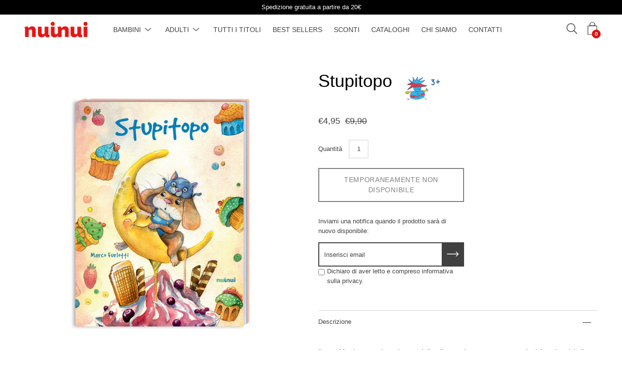

--- FILE ---
content_type: text/html; charset=utf-8
request_url: https://nuinui.it/products/stupitopo
body_size: 49685
content:
<!DOCTYPE html>
<html class="no-js no-touch" lang="it">
<head>
	<meta charset="utf-8">
	<meta http-equiv='X-UA-Compatible' content='IE=edge,chrome=1'>
	<meta name="viewport" content="width=device-width, height=device-height, initial-scale=1.0, minimum-scale=1.0">
	<link rel="canonical" href="https://nuinui.it/products/stupitopo" />
	<link rel="prefetch" href="https://nuinui.it" as="document">
	<link rel="preload" as="style" href="//nuinui.it/cdn/shop/t/25/assets/theme.css?v=39594576711095685131697535065">
	<link rel="preload" as="font" href="" type="font/woff2" crossorigin>
	<link rel="preload" as="font" href="" type="font/woff2" crossorigin>
	<link rel="preload" as="script" href="//nuinui.it/cdn/shop/t/25/assets/lazysizes.min.js?v=27862327855797619101696934983">
	<link rel="preload" as="script" href="//nuinui.it/cdn/shop/t/25/assets/theme.js?v=56790744521077840911697535003">
	<link rel="preload" as="image" href="//nuinui.it/cdn/shop/t/25/assets/loading.svg?v=12949615357343360751696934983">

	<link rel="dns-prefetch" href="https://cdn.shopify.com">
	<link rel="dns-prefetch" href="https://v.shopify.com">
	<link rel="dns-prefetch" href="https://fonts.googleapis.com" crossorigin>
	<link rel="dns-prefetch" href="https://cdn.shopifycloud.com">
	<link rel="dns-prefetch" href="https://cdnjs.cloudflare.com">
	<link rel="dns-prefetch" href="https://www.google-analytics.com">
	<link rel="preconnect" href="https://fonts.shopifycdn.com" crossorigin>
	<link rel="preconnect" href="https://ajax.googleapis.com">
	<link rel="preconnect" href="https://customjs.s.asaplabs.io">
	<link rel="dns-prefetch" href="https://maps.googleapis.com">
	<link rel="dns-prefetch" href="https://maps.gstatic.com">
	<link rel="dns-prefetch" href="https://monorail-edge.shopifysvc.com"><link rel="dns-prefetch" href="https://productreviews.shopifycdn.com"><link rel="shortcut icon" href="//nuinui.it/cdn/shop/files/N_-_Instagram_ITA_32x32.png?v=1711019437" type="image/png" />
	<title>Stupitopo &ndash; NuiNui</title><meta name="description" content="Descrizione Il topo Martino non si stupisce mai di nulla, sembra non avere emozioni: i suoi amici gli fanno degli scherzi, ma lui non reagisce. Neppure cento libellule in volo lo stupiscono, solo la luna lo incuriosisce. Ogni sera la guarda e sogna; non dice nulla e sogna. Un giorno, con un rottame trovato nel fienile "><style data-shopify>:root {
		--color-button-primary-bg: #000000;
		--color-button-primary-bg-alpha-50: rgba(0, 0, 0, 0.5);
		--color-button-primary-text: #fff;
		--color-button-primary-text-alpha-50: rgba(255, 255, 255, 0.5);

		--color-button-secondary-bg: #ffffff;
		--color-button-secondary-text:#000;
		--color-button-secondary-text-alpha-50: rgba(255, 255, 255, 0.5);

		--color-primary-darken: #0d0d0d;
		--color-text-body: #404040;
		--color-text-heading: #000000;
		--color-text-light: #404040;
		--color-bg-body: #ffffff;
		--color-bg-body-overlay: rgba(255, 255, 255, 0.75);
		--color-drawer-border: #f2f2f2;
		--color-bg-body-darken: #e6e6e6;
		--color-bg-body-lighten-darken: #e6e6e6;
		--color-accent: #dc1313;
		--color-accent-opposite: #fff;
		--color-border: #d3d3d3;
		--color-border-alpha-50: rgba(211, 211, 211, 0.5);
		--button-border-radius: 0px;
		--base-text-size: 13px;
		--subheading-text-size: 11px;
		--h1-text-size: 33px;
		--h2-text-size: 26px;
		--h3-text-size: 20px;
		--h4-text-size: 19px;
		--h5-text-size: 15px;
		--h6-text-size: 13px;
		--disabled-grey-darken: #c3c3c3;

		--body-font-weight: 400;
		--body-font-weight-bold: 600;

		--heading-font-family: "system_ui", -apple-system, 'Segoe UI', Roboto, 'Helvetica Neue', 'Noto Sans', 'Liberation Sans', Arial, sans-serif, 'Apple Color Emoji', 'Segoe UI Emoji', 'Segoe UI Symbol', 'Noto Color Emoji';
		--heading-font-weight: 400;
		--heading-font-style: normal;

		--body-font-family: "system_ui", -apple-system, 'Segoe UI', Roboto, 'Helvetica Neue', 'Noto Sans', 'Liberation Sans', Arial, sans-serif, 'Apple Color Emoji', 'Segoe UI Emoji', 'Segoe UI Symbol', 'Noto Color Emoji';
		--body-font-style: normal;

		--button-border-radius: 0px;
		--button-border-radius-inner: -2px;

		--nav-search-result-width: 25%;

		--product-media-padding-top: 100%;
		--product-media-background-size: cover;

		--color-bg-body-alpha-25: rgba(255, 255, 255, 0.25);
		--color-bg-body-alpha-35: rgba(255, 255, 255, 0.35);
		--color-bg-body-alpha-60: rgba(255, 255, 255, 0.6);
		--color-bg-body-alpha-65: rgba(255, 255, 255, 0.65);
		--color-bg-body-alpha-85: rgba(255, 255, 255, 0.85);

		--color-text-body-alpha-5: rgba(64, 64, 64, 0.05);
		--color-text-body-alpha-8: rgba(64, 64, 64, 0.08);
		--color-text-body-alpha-10: rgba(64, 64, 64, 0.1);
		--color-text-body-alpha-16: rgba(64, 64, 64, 0.16);
		--color-text-body-alpha-25: rgba(64, 64, 64, 0.25);
		--color-text-body-alpha-55: rgba(64, 64, 64, 0.55);
		--color-text-body-alpha-60: rgba(64, 64, 64, 0.6);

		--main-heading-size: 44.564px;
		--main-heading-size-mobile: 27.3px;
		--main-subheading-size: 18.564px;
		--main-subheading-size-mobile: 14.846px;
		--disclosure-text-size: 10.4px;

		--product-grid-item-title-size: 15.6px;
		--loading-svg: url( "//nuinui.it/cdn/shop/t/25/assets/loading.svg?v=12949615357343360751696934983" );
		--icon-check: url("//nuinui.it/cdn/shop/t/25/assets/icon-check.svg?v=164589794629794176451696934983");
		--icon-close: url( "//nuinui.it/cdn/shop/t/25/assets/icon-close.svg?v=152460236205633315831696934983" );
		--cart-loading-overlay: rgba(255, 255, 255, 0.85) url( "//nuinui.it/cdn/shop/t/25/assets/loading.svg?v=12949615357343360751696934983" ) no-repeat center center;

	}

	
	
@font-face {
		font-family: 'custom-icons';
		src: url('//nuinui.it/cdn/shop/t/25/assets/custom-icons.eot?soxx27&v=105145768492176485351696934983');
		src: url('//nuinui.it/cdn/shop/t/25/assets/custom-icons.eot?soxx27&v=105145768492176485351696934983#iefix') format('embedded-opentype'),
			url('//nuinui.it/cdn/shop/t/25/assets/custom-icons.ttf?soxx27&v=105531104280739233841696934983') format('truetype'),
			url('//nuinui.it/cdn/shop/t/25/assets/custom-icons.woff?soxx27&v=67713463087921018711696934983') format('woff'),
			url('//nuinui.it/cdn/shop/t/25/assets/custom-icons.svg?soxx27&v=123121835392613630221696934983#custom-icons') format('svg');
		font-weight: normal;
		font-style: normal;
		font-display: block;
	}</style><link href="//nuinui.it/cdn/shop/t/25/assets/theme.css?v=39594576711095685131697535065" rel="stylesheet" type="text/css" media="all" /><link href="//nuinui.it/cdn/shop/t/25/assets/custom.css?v=116767226523455427191697445018" rel="stylesheet" type="text/css" media="all" /><script type="text/javascript">
		document.documentElement.className = document.documentElement.className.replace('no-js', 'js');

		window.theme = {
			info: {
				name: 'Palo Alto'
			},
			version: '2.8.7'
		};
		window.routes = {
			search_url: "\/search",
			cart_change_url: "\/cart\/change",
			shop_url: "https:\/\/nuinui.it",
			root_url: "\/",
			cart_url: "\/cart",
			cart_add_url: "\/cart\/add",
			product_recommendations_url: "\/recommendations\/products"
		};
		window.translations = {
			loading: "Caricamento",
			load_more: "Mostra di più",
			add_to_cart: "Aggiungi al carrello",
			sold_out: "Temporaneamente non disponibile",
			sold_out_html: "Temporaneamente non disponibile",
			on_sale_html: "Sconto",
			unavailable: "Non disponibile",
			zero_qty_error: "La quantità deve essere superiore a 0.",
			cart_title: "Carrello",
			cart_empty: "Il tuo carrello è vuoto.",
			cart_price: "Prezzo",
			cart_quantity: "Quantità",
			cart_total: "Totale",
			cart_acceptance_error: "Accetta i nostri termini e condizioni.",
			continue_shopping: "Continua lo shopping",
			results_one: "risultato",
			results_other: "risultati",
			no_results: "Nessun risultato",
			view_all: "Vedi tutto",
			unit_price_separator: "per"
		};
		window.settings = {
			cartType: "drawer",
			gridImageSize: "cover",
			enableInfinityScroll: false,
			enablePaymentButton: true,
			enableReviews: true,
			enableYotpo: false,
			enableAcceptTerms: false,
			yotpoId: "",
			productBadgeStyle: "rectangle",
			productGridLayout: "padded",
			cartType: "drawer",
			quickButton: "none",
			mobileMenuBehaviour: "link",
		};
		window.lazySizesConfig = {
			loadHidden: false,
			hFac: 0.5,
			expFactor: 2,
			customMedia: {
				'--phone': '(max-width: 640px)',
				'--tablet': '(min-width: 641px) and (max-width: 1023px)',
				'--lap': '(min-width: 1024px)'
			}
		};
		window.PaloAlto = window.PaloAlto || {};
		window.slate = window.slate || {};
		window.moneyFormat = "€{{amount_with_comma_separator}}";
		window.isHeaderTransparent = false;
		window.initialHeaderHeight = 0;
		window.currentWindowWidth = window.innerWidth || document.documentElement.clientWidth;
	</script>
	<script src="//nuinui.it/cdn/shop/t/25/assets/lazysizes.min.js?v=27862327855797619101696934983" async="async"></script><script src="//nuinui.it/cdn/shop/t/25/assets/theme.js?v=56790744521077840911697535003" defer="defer"></script>

	<script>window.performance && window.performance.mark && window.performance.mark('shopify.content_for_header.start');</script><meta name="google-site-verification" content="TNyBLLkXzEXs6gmZfSCGZdXlXK5bgqZRx_iCBBL1OOs">
<meta id="shopify-digital-wallet" name="shopify-digital-wallet" content="/50596446379/digital_wallets/dialog">
<meta name="shopify-checkout-api-token" content="d1a729a2a0520d35b0dc6b2d9648a427">
<meta id="in-context-paypal-metadata" data-shop-id="50596446379" data-venmo-supported="false" data-environment="production" data-locale="it_IT" data-paypal-v4="true" data-currency="EUR">
<link rel="alternate" type="application/json+oembed" href="https://nuinui.it/products/stupitopo.oembed">
<script async="async" src="/checkouts/internal/preloads.js?locale=it-IT"></script>
<link rel="preconnect" href="https://shop.app" crossorigin="anonymous">
<script async="async" src="https://shop.app/checkouts/internal/preloads.js?locale=it-IT&shop_id=50596446379" crossorigin="anonymous"></script>
<script id="apple-pay-shop-capabilities" type="application/json">{"shopId":50596446379,"countryCode":"IT","currencyCode":"EUR","merchantCapabilities":["supports3DS"],"merchantId":"gid:\/\/shopify\/Shop\/50596446379","merchantName":"NuiNui","requiredBillingContactFields":["postalAddress","email","phone"],"requiredShippingContactFields":["postalAddress","email","phone"],"shippingType":"shipping","supportedNetworks":["visa","maestro","masterCard","amex"],"total":{"type":"pending","label":"NuiNui","amount":"1.00"},"shopifyPaymentsEnabled":true,"supportsSubscriptions":true}</script>
<script id="shopify-features" type="application/json">{"accessToken":"d1a729a2a0520d35b0dc6b2d9648a427","betas":["rich-media-storefront-analytics"],"domain":"nuinui.it","predictiveSearch":true,"shopId":50596446379,"locale":"it"}</script>
<script>var Shopify = Shopify || {};
Shopify.shop = "nuinui-italia.myshopify.com";
Shopify.locale = "it";
Shopify.currency = {"active":"EUR","rate":"1.0"};
Shopify.country = "IT";
Shopify.theme = {"name":"Palo Alto - PC","id":154005176669,"schema_name":"Palo Alto","schema_version":"2.8.7","theme_store_id":777,"role":"main"};
Shopify.theme.handle = "null";
Shopify.theme.style = {"id":null,"handle":null};
Shopify.cdnHost = "nuinui.it/cdn";
Shopify.routes = Shopify.routes || {};
Shopify.routes.root = "/";</script>
<script type="module">!function(o){(o.Shopify=o.Shopify||{}).modules=!0}(window);</script>
<script>!function(o){function n(){var o=[];function n(){o.push(Array.prototype.slice.apply(arguments))}return n.q=o,n}var t=o.Shopify=o.Shopify||{};t.loadFeatures=n(),t.autoloadFeatures=n()}(window);</script>
<script>
  window.ShopifyPay = window.ShopifyPay || {};
  window.ShopifyPay.apiHost = "shop.app\/pay";
  window.ShopifyPay.redirectState = null;
</script>
<script id="shop-js-analytics" type="application/json">{"pageType":"product"}</script>
<script defer="defer" async type="module" src="//nuinui.it/cdn/shopifycloud/shop-js/modules/v2/client.init-shop-cart-sync_B0kkjBRt.it.esm.js"></script>
<script defer="defer" async type="module" src="//nuinui.it/cdn/shopifycloud/shop-js/modules/v2/chunk.common_AgTufRUD.esm.js"></script>
<script type="module">
  await import("//nuinui.it/cdn/shopifycloud/shop-js/modules/v2/client.init-shop-cart-sync_B0kkjBRt.it.esm.js");
await import("//nuinui.it/cdn/shopifycloud/shop-js/modules/v2/chunk.common_AgTufRUD.esm.js");

  window.Shopify.SignInWithShop?.initShopCartSync?.({"fedCMEnabled":true,"windoidEnabled":true});

</script>
<script>
  window.Shopify = window.Shopify || {};
  if (!window.Shopify.featureAssets) window.Shopify.featureAssets = {};
  window.Shopify.featureAssets['shop-js'] = {"shop-cart-sync":["modules/v2/client.shop-cart-sync_XOjUULQV.it.esm.js","modules/v2/chunk.common_AgTufRUD.esm.js"],"init-fed-cm":["modules/v2/client.init-fed-cm_CFGyCp6W.it.esm.js","modules/v2/chunk.common_AgTufRUD.esm.js"],"shop-button":["modules/v2/client.shop-button_D8PBjgvE.it.esm.js","modules/v2/chunk.common_AgTufRUD.esm.js"],"shop-cash-offers":["modules/v2/client.shop-cash-offers_UU-Uz0VT.it.esm.js","modules/v2/chunk.common_AgTufRUD.esm.js","modules/v2/chunk.modal_B6cKP347.esm.js"],"init-windoid":["modules/v2/client.init-windoid_DoFDvLIZ.it.esm.js","modules/v2/chunk.common_AgTufRUD.esm.js"],"shop-toast-manager":["modules/v2/client.shop-toast-manager_B4ykeoIZ.it.esm.js","modules/v2/chunk.common_AgTufRUD.esm.js"],"init-shop-email-lookup-coordinator":["modules/v2/client.init-shop-email-lookup-coordinator_CSPRSD92.it.esm.js","modules/v2/chunk.common_AgTufRUD.esm.js"],"init-shop-cart-sync":["modules/v2/client.init-shop-cart-sync_B0kkjBRt.it.esm.js","modules/v2/chunk.common_AgTufRUD.esm.js"],"avatar":["modules/v2/client.avatar_BTnouDA3.it.esm.js"],"pay-button":["modules/v2/client.pay-button_CPiJlQ5G.it.esm.js","modules/v2/chunk.common_AgTufRUD.esm.js"],"init-customer-accounts":["modules/v2/client.init-customer-accounts_C_Urp9Ri.it.esm.js","modules/v2/client.shop-login-button_BPreIq_c.it.esm.js","modules/v2/chunk.common_AgTufRUD.esm.js","modules/v2/chunk.modal_B6cKP347.esm.js"],"init-shop-for-new-customer-accounts":["modules/v2/client.init-shop-for-new-customer-accounts_Yq_StG--.it.esm.js","modules/v2/client.shop-login-button_BPreIq_c.it.esm.js","modules/v2/chunk.common_AgTufRUD.esm.js","modules/v2/chunk.modal_B6cKP347.esm.js"],"shop-login-button":["modules/v2/client.shop-login-button_BPreIq_c.it.esm.js","modules/v2/chunk.common_AgTufRUD.esm.js","modules/v2/chunk.modal_B6cKP347.esm.js"],"init-customer-accounts-sign-up":["modules/v2/client.init-customer-accounts-sign-up_DwpZPwLB.it.esm.js","modules/v2/client.shop-login-button_BPreIq_c.it.esm.js","modules/v2/chunk.common_AgTufRUD.esm.js","modules/v2/chunk.modal_B6cKP347.esm.js"],"shop-follow-button":["modules/v2/client.shop-follow-button_DF4PngeR.it.esm.js","modules/v2/chunk.common_AgTufRUD.esm.js","modules/v2/chunk.modal_B6cKP347.esm.js"],"checkout-modal":["modules/v2/client.checkout-modal_oq8wp8Y_.it.esm.js","modules/v2/chunk.common_AgTufRUD.esm.js","modules/v2/chunk.modal_B6cKP347.esm.js"],"lead-capture":["modules/v2/client.lead-capture_gcFup1jy.it.esm.js","modules/v2/chunk.common_AgTufRUD.esm.js","modules/v2/chunk.modal_B6cKP347.esm.js"],"shop-login":["modules/v2/client.shop-login_DiId8eKP.it.esm.js","modules/v2/chunk.common_AgTufRUD.esm.js","modules/v2/chunk.modal_B6cKP347.esm.js"],"payment-terms":["modules/v2/client.payment-terms_DTfZn2x7.it.esm.js","modules/v2/chunk.common_AgTufRUD.esm.js","modules/v2/chunk.modal_B6cKP347.esm.js"]};
</script>
<script>(function() {
  var isLoaded = false;
  function asyncLoad() {
    if (isLoaded) return;
    isLoaded = true;
    var urls = ["https:\/\/plugin.brevo.com\/integrations\/api\/automation\/script?user_connection_id=622a18178a907f01081502b6\u0026ma-key=7lnifrc6mu8u1r4wb5izgxl0\u0026shop=nuinui-italia.myshopify.com","https:\/\/plugin.brevo.com\/integrations\/api\/sy\/cart_tracking\/script?user_connection_id=622a18178a907f01081502b6\u0026ma-key=7lnifrc6mu8u1r4wb5izgxl0\u0026shop=nuinui-italia.myshopify.com","https:\/\/inffuse.eventscalendar.co\/plugins\/shopify\/loader.js?app=calendar\u0026shop=nuinui-italia.myshopify.com\u0026shop=nuinui-italia.myshopify.com","https:\/\/api.fastbundle.co\/scripts\/src.js?shop=nuinui-italia.myshopify.com","https:\/\/storage.nfcube.com\/instafeed-38f5ca2ba5f72692f14af00cabbd8fe0.js?shop=nuinui-italia.myshopify.com","https:\/\/cdn.hextom.com\/js\/eventpromotionbar.js?shop=nuinui-italia.myshopify.com","\/\/cdn.shopify.com\/proxy\/c54ad5fd3960f15125e4d378ca0686c14049092f378f299d814bbc1b362bd3c0\/s.pandect.es\/v2.2\/gdpr-cookie-consent.min.js?shop=nuinui-italia.myshopify.com\u0026sp-cache-control=cHVibGljLCBtYXgtYWdlPTkwMA"];
    for (var i = 0; i < urls.length; i++) {
      var s = document.createElement('script');
      s.type = 'text/javascript';
      s.async = true;
      s.src = urls[i];
      var x = document.getElementsByTagName('script')[0];
      x.parentNode.insertBefore(s, x);
    }
  };
  if(window.attachEvent) {
    window.attachEvent('onload', asyncLoad);
  } else {
    window.addEventListener('load', asyncLoad, false);
  }
})();</script>
<script id="__st">var __st={"a":50596446379,"offset":3600,"reqid":"c0c4b100-0f77-4dc4-a14c-dd71198bdbba-1768821062","pageurl":"nuinui.it\/products\/stupitopo","u":"d4687a6885fe","p":"product","rtyp":"product","rid":6192929636523};</script>
<script>window.ShopifyPaypalV4VisibilityTracking = true;</script>
<script id="captcha-bootstrap">!function(){'use strict';const t='contact',e='account',n='new_comment',o=[[t,t],['blogs',n],['comments',n],[t,'customer']],c=[[e,'customer_login'],[e,'guest_login'],[e,'recover_customer_password'],[e,'create_customer']],r=t=>t.map((([t,e])=>`form[action*='/${t}']:not([data-nocaptcha='true']) input[name='form_type'][value='${e}']`)).join(','),a=t=>()=>t?[...document.querySelectorAll(t)].map((t=>t.form)):[];function s(){const t=[...o],e=r(t);return a(e)}const i='password',u='form_key',d=['recaptcha-v3-token','g-recaptcha-response','h-captcha-response',i],f=()=>{try{return window.sessionStorage}catch{return}},m='__shopify_v',_=t=>t.elements[u];function p(t,e,n=!1){try{const o=window.sessionStorage,c=JSON.parse(o.getItem(e)),{data:r}=function(t){const{data:e,action:n}=t;return t[m]||n?{data:e,action:n}:{data:t,action:n}}(c);for(const[e,n]of Object.entries(r))t.elements[e]&&(t.elements[e].value=n);n&&o.removeItem(e)}catch(o){console.error('form repopulation failed',{error:o})}}const l='form_type',E='cptcha';function T(t){t.dataset[E]=!0}const w=window,h=w.document,L='Shopify',v='ce_forms',y='captcha';let A=!1;((t,e)=>{const n=(g='f06e6c50-85a8-45c8-87d0-21a2b65856fe',I='https://cdn.shopify.com/shopifycloud/storefront-forms-hcaptcha/ce_storefront_forms_captcha_hcaptcha.v1.5.2.iife.js',D={infoText:'Protetto da hCaptcha',privacyText:'Privacy',termsText:'Termini'},(t,e,n)=>{const o=w[L][v],c=o.bindForm;if(c)return c(t,g,e,D).then(n);var r;o.q.push([[t,g,e,D],n]),r=I,A||(h.body.append(Object.assign(h.createElement('script'),{id:'captcha-provider',async:!0,src:r})),A=!0)});var g,I,D;w[L]=w[L]||{},w[L][v]=w[L][v]||{},w[L][v].q=[],w[L][y]=w[L][y]||{},w[L][y].protect=function(t,e){n(t,void 0,e),T(t)},Object.freeze(w[L][y]),function(t,e,n,w,h,L){const[v,y,A,g]=function(t,e,n){const i=e?o:[],u=t?c:[],d=[...i,...u],f=r(d),m=r(i),_=r(d.filter((([t,e])=>n.includes(e))));return[a(f),a(m),a(_),s()]}(w,h,L),I=t=>{const e=t.target;return e instanceof HTMLFormElement?e:e&&e.form},D=t=>v().includes(t);t.addEventListener('submit',(t=>{const e=I(t);if(!e)return;const n=D(e)&&!e.dataset.hcaptchaBound&&!e.dataset.recaptchaBound,o=_(e),c=g().includes(e)&&(!o||!o.value);(n||c)&&t.preventDefault(),c&&!n&&(function(t){try{if(!f())return;!function(t){const e=f();if(!e)return;const n=_(t);if(!n)return;const o=n.value;o&&e.removeItem(o)}(t);const e=Array.from(Array(32),(()=>Math.random().toString(36)[2])).join('');!function(t,e){_(t)||t.append(Object.assign(document.createElement('input'),{type:'hidden',name:u})),t.elements[u].value=e}(t,e),function(t,e){const n=f();if(!n)return;const o=[...t.querySelectorAll(`input[type='${i}']`)].map((({name:t})=>t)),c=[...d,...o],r={};for(const[a,s]of new FormData(t).entries())c.includes(a)||(r[a]=s);n.setItem(e,JSON.stringify({[m]:1,action:t.action,data:r}))}(t,e)}catch(e){console.error('failed to persist form',e)}}(e),e.submit())}));const S=(t,e)=>{t&&!t.dataset[E]&&(n(t,e.some((e=>e===t))),T(t))};for(const o of['focusin','change'])t.addEventListener(o,(t=>{const e=I(t);D(e)&&S(e,y())}));const B=e.get('form_key'),M=e.get(l),P=B&&M;t.addEventListener('DOMContentLoaded',(()=>{const t=y();if(P)for(const e of t)e.elements[l].value===M&&p(e,B);[...new Set([...A(),...v().filter((t=>'true'===t.dataset.shopifyCaptcha))])].forEach((e=>S(e,t)))}))}(h,new URLSearchParams(w.location.search),n,t,e,['guest_login'])})(!0,!0)}();</script>
<script integrity="sha256-4kQ18oKyAcykRKYeNunJcIwy7WH5gtpwJnB7kiuLZ1E=" data-source-attribution="shopify.loadfeatures" defer="defer" src="//nuinui.it/cdn/shopifycloud/storefront/assets/storefront/load_feature-a0a9edcb.js" crossorigin="anonymous"></script>
<script crossorigin="anonymous" defer="defer" src="//nuinui.it/cdn/shopifycloud/storefront/assets/shopify_pay/storefront-65b4c6d7.js?v=20250812"></script>
<script data-source-attribution="shopify.dynamic_checkout.dynamic.init">var Shopify=Shopify||{};Shopify.PaymentButton=Shopify.PaymentButton||{isStorefrontPortableWallets:!0,init:function(){window.Shopify.PaymentButton.init=function(){};var t=document.createElement("script");t.src="https://nuinui.it/cdn/shopifycloud/portable-wallets/latest/portable-wallets.it.js",t.type="module",document.head.appendChild(t)}};
</script>
<script data-source-attribution="shopify.dynamic_checkout.buyer_consent">
  function portableWalletsHideBuyerConsent(e){var t=document.getElementById("shopify-buyer-consent"),n=document.getElementById("shopify-subscription-policy-button");t&&n&&(t.classList.add("hidden"),t.setAttribute("aria-hidden","true"),n.removeEventListener("click",e))}function portableWalletsShowBuyerConsent(e){var t=document.getElementById("shopify-buyer-consent"),n=document.getElementById("shopify-subscription-policy-button");t&&n&&(t.classList.remove("hidden"),t.removeAttribute("aria-hidden"),n.addEventListener("click",e))}window.Shopify?.PaymentButton&&(window.Shopify.PaymentButton.hideBuyerConsent=portableWalletsHideBuyerConsent,window.Shopify.PaymentButton.showBuyerConsent=portableWalletsShowBuyerConsent);
</script>
<script>
  function portableWalletsCleanup(e){e&&e.src&&console.error("Failed to load portable wallets script "+e.src);var t=document.querySelectorAll("shopify-accelerated-checkout .shopify-payment-button__skeleton, shopify-accelerated-checkout-cart .wallet-cart-button__skeleton"),e=document.getElementById("shopify-buyer-consent");for(let e=0;e<t.length;e++)t[e].remove();e&&e.remove()}function portableWalletsNotLoadedAsModule(e){e instanceof ErrorEvent&&"string"==typeof e.message&&e.message.includes("import.meta")&&"string"==typeof e.filename&&e.filename.includes("portable-wallets")&&(window.removeEventListener("error",portableWalletsNotLoadedAsModule),window.Shopify.PaymentButton.failedToLoad=e,"loading"===document.readyState?document.addEventListener("DOMContentLoaded",window.Shopify.PaymentButton.init):window.Shopify.PaymentButton.init())}window.addEventListener("error",portableWalletsNotLoadedAsModule);
</script>

<script type="module" src="https://nuinui.it/cdn/shopifycloud/portable-wallets/latest/portable-wallets.it.js" onError="portableWalletsCleanup(this)" crossorigin="anonymous"></script>
<script nomodule>
  document.addEventListener("DOMContentLoaded", portableWalletsCleanup);
</script>

<link id="shopify-accelerated-checkout-styles" rel="stylesheet" media="screen" href="https://nuinui.it/cdn/shopifycloud/portable-wallets/latest/accelerated-checkout-backwards-compat.css" crossorigin="anonymous">
<style id="shopify-accelerated-checkout-cart">
        #shopify-buyer-consent {
  margin-top: 1em;
  display: inline-block;
  width: 100%;
}

#shopify-buyer-consent.hidden {
  display: none;
}

#shopify-subscription-policy-button {
  background: none;
  border: none;
  padding: 0;
  text-decoration: underline;
  font-size: inherit;
  cursor: pointer;
}

#shopify-subscription-policy-button::before {
  box-shadow: none;
}

      </style>

<script>window.performance && window.performance.mark && window.performance.mark('shopify.content_for_header.end');</script>
<!-- BEGIN app block: shopify://apps/fbp-fast-bundle/blocks/fast_bundle/9e87fbe2-9041-4c23-acf5-322413994cef -->
  <!-- BEGIN app snippet: fast_bundle -->




<script>
    if (Math.random() < 0.05) {
      window.FastBundleRenderTimestamp = Date.now();
    }
    const newBaseUrl = 'https://sdk.fastbundle.co'
    const apiURL = 'https://api.fastbundle.co'
    const rbrAppUrl = `${newBaseUrl}/{version}/main.min.js`
    const rbrVendorUrl = `${newBaseUrl}/{version}/vendor.js`
    const rbrCartUrl = `${apiURL}/scripts/cart.js`
    const rbrStyleUrl = `${newBaseUrl}/{version}/main.min.css`

    const legacyRbrAppUrl = `${apiURL}/react-src/static/js/main.min.js`
    const legacyRbrStyleUrl = `${apiURL}/react-src/static/css/main.min.css`

    const previousScriptLoaded = Boolean(document.querySelectorAll(`script[src*="${newBaseUrl}"]`).length)
    const previousLegacyScriptLoaded = Boolean(document.querySelectorAll(`script[src*="${legacyRbrAppUrl}"]`).length)

    if (!(previousScriptLoaded || previousLegacyScriptLoaded)) {
        const FastBundleConf = {"enable_bap_modal":false,"frontend_version":"1.22.01","storefront_record_submitted":true,"use_shopify_prices":false,"currencies":[{"id":1480748088,"code":"AED","conversion_fee":1.0,"roundup_number":0.0,"rounding_enabled":true},{"id":1480748089,"code":"AFN","conversion_fee":1.0,"roundup_number":0.0,"rounding_enabled":true},{"id":1480748090,"code":"ALL","conversion_fee":1.0,"roundup_number":0.0,"rounding_enabled":true},{"id":1480748091,"code":"AMD","conversion_fee":1.0,"roundup_number":0.0,"rounding_enabled":true},{"id":1480748092,"code":"ANG","conversion_fee":1.0,"roundup_number":0.0,"rounding_enabled":true},{"id":1480748093,"code":"AUD","conversion_fee":1.0,"roundup_number":0.0,"rounding_enabled":true},{"id":1480748094,"code":"AWG","conversion_fee":1.0,"roundup_number":0.0,"rounding_enabled":true},{"id":1480748095,"code":"AZN","conversion_fee":1.0,"roundup_number":0.0,"rounding_enabled":true},{"id":1480748096,"code":"BAM","conversion_fee":1.0,"roundup_number":0.0,"rounding_enabled":true},{"id":1480748097,"code":"BBD","conversion_fee":1.0,"roundup_number":0.0,"rounding_enabled":true},{"id":1480748098,"code":"BDT","conversion_fee":1.0,"roundup_number":0.0,"rounding_enabled":true},{"id":1480748099,"code":"BGN","conversion_fee":1.0,"roundup_number":0.0,"rounding_enabled":true},{"id":1480748100,"code":"BIF","conversion_fee":1.0,"roundup_number":0.0,"rounding_enabled":true},{"id":1480748101,"code":"BND","conversion_fee":1.0,"roundup_number":0.0,"rounding_enabled":true},{"id":1480748102,"code":"BOB","conversion_fee":1.0,"roundup_number":0.0,"rounding_enabled":true},{"id":1480748103,"code":"BSD","conversion_fee":1.0,"roundup_number":0.0,"rounding_enabled":true},{"id":1480748104,"code":"BWP","conversion_fee":1.0,"roundup_number":0.0,"rounding_enabled":true},{"id":1480748105,"code":"BZD","conversion_fee":1.0,"roundup_number":0.0,"rounding_enabled":true},{"id":1480748106,"code":"CAD","conversion_fee":1.0,"roundup_number":0.0,"rounding_enabled":true},{"id":1480748107,"code":"CDF","conversion_fee":1.0,"roundup_number":0.0,"rounding_enabled":true},{"id":1480748108,"code":"CHF","conversion_fee":1.0,"roundup_number":0.0,"rounding_enabled":true},{"id":1480748109,"code":"CNY","conversion_fee":1.0,"roundup_number":0.0,"rounding_enabled":true},{"id":1480748110,"code":"CRC","conversion_fee":1.0,"roundup_number":0.0,"rounding_enabled":true},{"id":1480748111,"code":"CVE","conversion_fee":1.0,"roundup_number":0.0,"rounding_enabled":true},{"id":1480748112,"code":"CZK","conversion_fee":1.0,"roundup_number":0.0,"rounding_enabled":true},{"id":1480748113,"code":"DJF","conversion_fee":1.0,"roundup_number":0.0,"rounding_enabled":true},{"id":1480748114,"code":"DKK","conversion_fee":1.0,"roundup_number":0.0,"rounding_enabled":true},{"id":1480748115,"code":"DOP","conversion_fee":1.0,"roundup_number":0.0,"rounding_enabled":true},{"id":1480748116,"code":"DZD","conversion_fee":1.0,"roundup_number":0.0,"rounding_enabled":true},{"id":1480748117,"code":"EGP","conversion_fee":1.0,"roundup_number":0.0,"rounding_enabled":true},{"id":1480748118,"code":"ETB","conversion_fee":1.0,"roundup_number":0.0,"rounding_enabled":true},{"id":1480748119,"code":"EUR","conversion_fee":1.0,"roundup_number":0.95,"rounding_enabled":true},{"id":1480748120,"code":"FJD","conversion_fee":1.0,"roundup_number":0.0,"rounding_enabled":true},{"id":1480748121,"code":"FKP","conversion_fee":1.0,"roundup_number":0.0,"rounding_enabled":true},{"id":1480748122,"code":"GBP","conversion_fee":1.0,"roundup_number":0.0,"rounding_enabled":true},{"id":1480748123,"code":"GMD","conversion_fee":1.0,"roundup_number":0.0,"rounding_enabled":true},{"id":1480748124,"code":"GNF","conversion_fee":1.0,"roundup_number":0.0,"rounding_enabled":true},{"id":1480748125,"code":"GTQ","conversion_fee":1.0,"roundup_number":0.0,"rounding_enabled":true},{"id":1480748126,"code":"GYD","conversion_fee":1.0,"roundup_number":0.0,"rounding_enabled":true},{"id":1480748127,"code":"HKD","conversion_fee":1.0,"roundup_number":0.0,"rounding_enabled":true},{"id":1480748128,"code":"HNL","conversion_fee":1.0,"roundup_number":0.0,"rounding_enabled":true},{"id":1480748129,"code":"HUF","conversion_fee":1.0,"roundup_number":0.0,"rounding_enabled":true},{"id":1480748130,"code":"IDR","conversion_fee":1.0,"roundup_number":0.0,"rounding_enabled":true},{"id":1480748131,"code":"ILS","conversion_fee":1.0,"roundup_number":0.0,"rounding_enabled":true},{"id":1480748132,"code":"INR","conversion_fee":1.0,"roundup_number":0.0,"rounding_enabled":true},{"id":1480748133,"code":"ISK","conversion_fee":1.0,"roundup_number":0.0,"rounding_enabled":true},{"id":1480748134,"code":"JMD","conversion_fee":1.0,"roundup_number":0.0,"rounding_enabled":true},{"id":1480748135,"code":"JPY","conversion_fee":1.0,"roundup_number":0.0,"rounding_enabled":true},{"id":1480748136,"code":"KES","conversion_fee":1.0,"roundup_number":0.0,"rounding_enabled":true},{"id":1480748137,"code":"KGS","conversion_fee":1.0,"roundup_number":0.0,"rounding_enabled":true},{"id":1480748138,"code":"KHR","conversion_fee":1.0,"roundup_number":0.0,"rounding_enabled":true},{"id":1480748139,"code":"KMF","conversion_fee":1.0,"roundup_number":0.0,"rounding_enabled":true},{"id":1480748140,"code":"KRW","conversion_fee":1.0,"roundup_number":0.0,"rounding_enabled":true},{"id":1480748141,"code":"KYD","conversion_fee":1.0,"roundup_number":0.0,"rounding_enabled":true},{"id":1480748142,"code":"KZT","conversion_fee":1.0,"roundup_number":0.0,"rounding_enabled":true},{"id":1480748143,"code":"LAK","conversion_fee":1.0,"roundup_number":0.0,"rounding_enabled":true},{"id":1480748144,"code":"LBP","conversion_fee":1.0,"roundup_number":0.0,"rounding_enabled":true},{"id":1480748145,"code":"LKR","conversion_fee":1.0,"roundup_number":0.0,"rounding_enabled":true},{"id":1480748146,"code":"MAD","conversion_fee":1.0,"roundup_number":0.0,"rounding_enabled":true},{"id":1480748147,"code":"MDL","conversion_fee":1.0,"roundup_number":0.0,"rounding_enabled":true},{"id":1480748148,"code":"MKD","conversion_fee":1.0,"roundup_number":0.0,"rounding_enabled":true},{"id":1480748149,"code":"MMK","conversion_fee":1.0,"roundup_number":0.0,"rounding_enabled":true},{"id":1480748150,"code":"MNT","conversion_fee":1.0,"roundup_number":0.0,"rounding_enabled":true},{"id":1480748151,"code":"MOP","conversion_fee":1.0,"roundup_number":0.0,"rounding_enabled":true},{"id":1480748152,"code":"MUR","conversion_fee":1.0,"roundup_number":0.0,"rounding_enabled":true},{"id":1480748153,"code":"MVR","conversion_fee":1.0,"roundup_number":0.0,"rounding_enabled":true},{"id":1480748154,"code":"MWK","conversion_fee":1.0,"roundup_number":0.0,"rounding_enabled":true},{"id":1480748155,"code":"MYR","conversion_fee":1.0,"roundup_number":0.0,"rounding_enabled":true},{"id":1480748156,"code":"NGN","conversion_fee":1.0,"roundup_number":0.0,"rounding_enabled":true},{"id":1480748157,"code":"NIO","conversion_fee":1.0,"roundup_number":0.0,"rounding_enabled":true},{"id":1480748158,"code":"NPR","conversion_fee":1.0,"roundup_number":0.0,"rounding_enabled":true},{"id":1480748159,"code":"NZD","conversion_fee":1.0,"roundup_number":0.0,"rounding_enabled":true},{"id":1480748160,"code":"PEN","conversion_fee":1.0,"roundup_number":0.0,"rounding_enabled":true},{"id":1480748161,"code":"PGK","conversion_fee":1.0,"roundup_number":0.0,"rounding_enabled":true},{"id":1480748162,"code":"PHP","conversion_fee":1.0,"roundup_number":0.0,"rounding_enabled":true},{"id":1480748163,"code":"PKR","conversion_fee":1.0,"roundup_number":0.0,"rounding_enabled":true},{"id":1480748164,"code":"PLN","conversion_fee":1.0,"roundup_number":0.0,"rounding_enabled":true},{"id":1480748165,"code":"PYG","conversion_fee":1.0,"roundup_number":0.0,"rounding_enabled":true},{"id":1480748166,"code":"QAR","conversion_fee":1.0,"roundup_number":0.0,"rounding_enabled":true},{"id":1480748167,"code":"RON","conversion_fee":1.0,"roundup_number":0.0,"rounding_enabled":true},{"id":1480748168,"code":"RSD","conversion_fee":1.0,"roundup_number":0.0,"rounding_enabled":true},{"id":1480748169,"code":"RWF","conversion_fee":1.0,"roundup_number":0.0,"rounding_enabled":true},{"id":1480748170,"code":"SAR","conversion_fee":1.0,"roundup_number":0.0,"rounding_enabled":true},{"id":1480748171,"code":"SBD","conversion_fee":1.0,"roundup_number":0.0,"rounding_enabled":true},{"id":1480748172,"code":"SEK","conversion_fee":1.0,"roundup_number":0.0,"rounding_enabled":true},{"id":1480748173,"code":"SGD","conversion_fee":1.0,"roundup_number":0.0,"rounding_enabled":true},{"id":1480748174,"code":"SHP","conversion_fee":1.0,"roundup_number":0.0,"rounding_enabled":true},{"id":1480748175,"code":"SLL","conversion_fee":1.0,"roundup_number":0.0,"rounding_enabled":true},{"id":1480748176,"code":"STD","conversion_fee":1.0,"roundup_number":0.0,"rounding_enabled":true},{"id":1480748177,"code":"THB","conversion_fee":1.0,"roundup_number":0.0,"rounding_enabled":true},{"id":1480748178,"code":"TJS","conversion_fee":1.0,"roundup_number":0.0,"rounding_enabled":true},{"id":1480748179,"code":"TOP","conversion_fee":1.0,"roundup_number":0.0,"rounding_enabled":true},{"id":1480748180,"code":"TTD","conversion_fee":1.0,"roundup_number":0.0,"rounding_enabled":true},{"id":1480748181,"code":"TWD","conversion_fee":1.0,"roundup_number":0.0,"rounding_enabled":true},{"id":1480748182,"code":"TZS","conversion_fee":1.0,"roundup_number":0.0,"rounding_enabled":true},{"id":1480748183,"code":"UAH","conversion_fee":1.0,"roundup_number":0.0,"rounding_enabled":true},{"id":1480748184,"code":"UGX","conversion_fee":1.0,"roundup_number":0.0,"rounding_enabled":true},{"id":1480748185,"code":"USD","conversion_fee":1.0,"roundup_number":0.0,"rounding_enabled":true},{"id":1480748186,"code":"UYU","conversion_fee":1.0,"roundup_number":0.0,"rounding_enabled":true},{"id":1480748187,"code":"UZS","conversion_fee":1.0,"roundup_number":0.0,"rounding_enabled":true},{"id":1480748188,"code":"VND","conversion_fee":1.0,"roundup_number":0.0,"rounding_enabled":true},{"id":1480748189,"code":"VUV","conversion_fee":1.0,"roundup_number":0.0,"rounding_enabled":true},{"id":1480748190,"code":"WST","conversion_fee":1.0,"roundup_number":0.0,"rounding_enabled":true},{"id":1480748191,"code":"XAF","conversion_fee":1.0,"roundup_number":0.0,"rounding_enabled":true},{"id":1480748192,"code":"XCD","conversion_fee":1.0,"roundup_number":0.0,"rounding_enabled":true},{"id":1480748193,"code":"XOF","conversion_fee":1.0,"roundup_number":0.0,"rounding_enabled":true},{"id":1480748194,"code":"XPF","conversion_fee":1.0,"roundup_number":0.0,"rounding_enabled":true},{"id":1480748195,"code":"YER","conversion_fee":1.0,"roundup_number":0.0,"rounding_enabled":true}],"is_active":true,"override_product_page_forms":true,"allow_funnel":true,"translations":[{"id":194763,"key":"add","value":"Add","locale_code":"it","model":"shop","object_id":10848},{"id":1854913,"key":"add_all_products_to_cart","value":"Add all products to cart","locale_code":"it","model":"shop","object_id":10848},{"id":741882,"key":"add_bundle","value":"Add Bundle","locale_code":"it","model":"shop","object_id":10848},{"id":194766,"key":"added","value":"Added!","locale_code":"it","model":"shop","object_id":10848},{"id":741881,"key":"added_","value":"Aggiunto","locale_code":"it","model":"shop","object_id":10848},{"id":741886,"key":"added_items","value":"Added items","locale_code":"it","model":"shop","object_id":10848},{"id":1854914,"key":"added_product_issue","value":"There's an issue with the added products","locale_code":"it","model":"shop","object_id":10848},{"id":194773,"key":"added_to_product_list","value":"Added to the product list","locale_code":"it","model":"shop","object_id":10848},{"id":741883,"key":"add_items","value":"Please add items","locale_code":"it","model":"shop","object_id":10848},{"id":194767,"key":"add_to_cart","value":"AGGIUNGI AL CARRELLO","locale_code":"it","model":"shop","object_id":10848},{"id":1854941,"key":"all_included_products_are_sold_out","value":"All included products are sold out","locale_code":"it","model":"shop","object_id":10848},{"id":194758,"key":"apply_discount","value":"","locale_code":"it","model":"shop","object_id":10848},{"id":194777,"key":"badge_price_description","value":"Save {discount}!","locale_code":"it","model":"shop","object_id":10848},{"id":194800,"key":"bap_modal_sub_title_without_variant","value":"Review the below boxes and click on the button to fix the cart.","locale_code":"it","model":"shop","object_id":10848},{"id":194799,"key":"bap_modal_sub_title_with_variant","value":"Review the below boxes, select the proper variant for each included products and click on the button to fix the cart.","locale_code":"it","model":"shop","object_id":10848},{"id":194801,"key":"bap_modal_title","value":"{product_name} is a bundle product that includes {num_of_products} products. This product will be replaced by its included products.","locale_code":"it","model":"shop","object_id":10848},{"id":194774,"key":"builder_added_count","value":"{num_added}/{num_must_add} added","locale_code":"it","model":"shop","object_id":10848},{"id":194775,"key":"builder_count_error","value":"You must add {quantity} other items from the above collections.","locale_code":"it","model":"shop","object_id":10848},{"id":741880,"key":"bundleBuilder_added","value":"added","locale_code":"it","model":"shop","object_id":10848},{"id":194754,"key":"bundle_not_available","value":"","locale_code":"it","model":"shop","object_id":10848},{"id":1854915,"key":"bundle_title","value":"Bundle title","locale_code":"it","model":"shop","object_id":10848},{"id":1854916,"key":"buy","value":"Buy","locale_code":"it","model":"shop","object_id":10848},{"id":741887,"key":"buy_all","value":"Buy all","locale_code":"it","model":"shop","object_id":10848},{"id":1854917,"key":"buy_from_collections","value":"Buy from these collections","locale_code":"it","model":"shop","object_id":10848},{"id":1854918,"key":"buy_item","value":"Buy {quantity} items","locale_code":"it","model":"shop","object_id":10848},{"id":741888,"key":"bxgy_btn_title","value":"Aggiungi al carrello","locale_code":"it","model":"shop","object_id":10848},{"id":194796,"key":"cancel","value":"Cancel","locale_code":"it","model":"shop","object_id":10848},{"id":194798,"key":"capacity_is_over","value":"Item not added. You already have added the required number of products from this collection.","locale_code":"it","model":"shop","object_id":10848},{"id":741889,"key":"choose_items_to_buy","value":"Choose items to buy together.","locale_code":"it","model":"shop","object_id":10848},{"id":194761,"key":"collection","value":"Collezione","locale_code":"it","model":"shop","object_id":10848},{"id":194779,"key":"collection_btn_title","value":"Add selected to cart","locale_code":"it","model":"shop","object_id":10848},{"id":194760,"key":"collection_item","value":"Add {quantity} items from {collection} collection","locale_code":"it","model":"shop","object_id":10848},{"id":1854919,"key":"color","value":"Color","locale_code":"it","model":"shop","object_id":10848},{"id":741890,"key":"copied","value":"Copied!","locale_code":"it","model":"shop","object_id":10848},{"id":741891,"key":"copy_code","value":"Copy code","locale_code":"it","model":"shop","object_id":10848},{"id":1854920,"key":"currently_soldout","value":"This product is currently sold out","locale_code":"it","model":"shop","object_id":10848},{"id":741892,"key":"days","value":"Days","locale_code":"it","model":"shop","object_id":10848},{"id":1854921,"key":"delete_bap_product","value":"here","locale_code":"it","model":"shop","object_id":10848},{"id":741893,"key":"discount_applied","value":"{discount} discount applied","locale_code":"it","model":"shop","object_id":10848},{"id":741894,"key":"discount_card_desc","value":"Enter the discount code below if it isn't included at checkout.","locale_code":"it","model":"shop","object_id":10848},{"id":741895,"key":"discount_card_discount","value":"Discount code:","locale_code":"it","model":"shop","object_id":10848},{"id":741923,"key":"discount_is_applied","value":"discount is applied on the selected products.","locale_code":"it","model":"shop","object_id":10848},{"id":1854922,"key":"dropdown","value":"dropdown","locale_code":"it","model":"shop","object_id":10848},{"id":1854923,"key":"error_loading_bundles","value":"There is a problem loading bundles, please try again in a bit!","locale_code":"it","model":"shop","object_id":10848},{"id":194802,"key":"fix_cart","value":"Fix your Cart","locale_code":"it","model":"shop","object_id":10848},{"id":741896,"key":"free","value":"Gratis","locale_code":"it","model":"shop","object_id":10848},{"id":741897,"key":"free_gift","value":"Free gift","locale_code":"it","model":"shop","object_id":10848},{"id":741898,"key":"free_gift_applied","value":"Free gift applied","locale_code":"it","model":"shop","object_id":10848},{"id":194755,"key":"free_shipping","value":"Free Shipping","locale_code":"it","model":"shop","object_id":10848},{"id":194785,"key":"funnel_alert","value":"This item is already in your cart.","locale_code":"it","model":"shop","object_id":10848},{"id":194783,"key":"funnel_button_description","value":"Buy this bundle | Save {discount}","locale_code":"it","model":"shop","object_id":10848},{"id":194784,"key":"funnel_discount_description","value":"save {discount}","locale_code":"it","model":"shop","object_id":10848},{"id":194786,"key":"funnel_popup_title","value":"Complete your cart with this bundle and save","locale_code":"it","model":"shop","object_id":10848},{"id":741899,"key":"get_free_gift","value":"Get these free gifts","locale_code":"it","model":"shop","object_id":10848},{"id":1854924,"key":"get_off_collections","value":"Get {discount}% Off on these collections","locale_code":"it","model":"shop","object_id":10848},{"id":194762,"key":"go_to_bundle_builder","value":"Go to Bundle builder","locale_code":"it","model":"shop","object_id":10848},{"id":1854925,"key":"go_to_offer_page","value":"Go to Offer Page","locale_code":"it","model":"shop","object_id":10848},{"id":741919,"key":"have_not_selected","value":"You have not selected any items yet","locale_code":"it","model":"shop","object_id":10848},{"id":741920,"key":"have_selected","value":"You have selected {quantity} items","locale_code":"it","model":"shop","object_id":10848},{"id":741901,"key":"hide","value":"Hide","locale_code":"it","model":"shop","object_id":10848},{"id":741900,"key":"hours","value":"Hours","locale_code":"it","model":"shop","object_id":10848},{"id":194757,"key":"includes_free_shipping","value":"Includes Free Shipping","locale_code":"it","model":"shop","object_id":10848},{"id":741921,"key":"item","value":"item","locale_code":"it","model":"shop","object_id":10848},{"id":741884,"key":"items","value":"items","locale_code":"it","model":"shop","object_id":10848},{"id":194768,"key":"items_not_found","value":"No matching items found","locale_code":"it","model":"shop","object_id":10848},{"id":194771,"key":"items_selected","value":"items selected","locale_code":"it","model":"shop","object_id":10848},{"id":1854926,"key":"material","value":"Material","locale_code":"it","model":"shop","object_id":10848},{"id":741902,"key":"min","value":"Min","locale_code":"it","model":"shop","object_id":10848},{"id":194780,"key":"mix_btn_title","value":"Add selected to cart","locale_code":"it","model":"shop","object_id":10848},{"id":741903,"key":"multiple_items_funnel_alert","value":"Some of the items are already in the cart","locale_code":"it","model":"shop","object_id":10848},{"id":741918,"key":"no","value":"No","locale_code":"it","model":"shop","object_id":10848},{"id":1854927,"key":"no_item","value":"No items added!","locale_code":"it","model":"shop","object_id":10848},{"id":194770,"key":"no_item_selected","value":"No items selected!","locale_code":"it","model":"shop","object_id":10848},{"id":194765,"key":"not_enough","value":"insufficient inventory","locale_code":"it","model":"shop","object_id":10848},{"id":1854928,"key":"not_selected_any","value":"not selected any items yet.","locale_code":"it","model":"shop","object_id":10848},{"id":741885,"key":"off","value":"off","locale_code":"it","model":"shop","object_id":10848},{"id":741904,"key":"offer_ends","value":"This offer ends in","locale_code":"it","model":"shop","object_id":10848},{"id":741917,"key":"one_time_purchase","value":"One time purchase","locale_code":"it","model":"shop","object_id":10848},{"id":1854929,"key":"option","value":"option","locale_code":"it","model":"shop","object_id":10848},{"id":1854930,"key":"out_of","value":"out of","locale_code":"it","model":"shop","object_id":10848},{"id":1854931,"key":"per_one","value":"per one","locale_code":"it","model":"shop","object_id":10848},{"id":741905,"key":"Please_add_product_from_collections","value":"Please add product from collections","locale_code":"it","model":"shop","object_id":10848},{"id":1854932,"key":"powered_by","value":"Powered by","locale_code":"it","model":"shop","object_id":10848},{"id":194782,"key":"price_description","value":"Add bundle to cart | Save {discount}","locale_code":"it","model":"shop","object_id":10848},{"id":1854933,"key":"price_description_setPrice","value":"Add to cart for {final_price}","locale_code":"it","model":"shop","object_id":10848},{"id":1854934,"key":"proceed_without_addons","value":"PROCEDI SENZA OMAGGIO","locale_code":"it","model":"shop","object_id":10848},{"id":741906,"key":"product","value":"product","locale_code":"it","model":"shop","object_id":10848},{"id":741907,"key":"products","value":"products","locale_code":"it","model":"shop","object_id":10848},{"id":741908,"key":"quantity","value":"Quantity","locale_code":"it","model":"shop","object_id":10848},{"id":194789,"key":"remove","value":"Remove","locale_code":"it","model":"shop","object_id":10848},{"id":1854935,"key":"remove_from_cart","value":"Remove from Cart","locale_code":"it","model":"shop","object_id":10848},{"id":194776,"key":"required_tooltip","value":"This product is required and can not be deselected","locale_code":"it","model":"shop","object_id":10848},{"id":194795,"key":"save","value":"Save","locale_code":"it","model":"shop","object_id":10848},{"id":741926,"key":"save_more","value":"Add {range} to save more","locale_code":"it","model":"shop","object_id":10848},{"id":194769,"key":"search_product","value":"Cerca prodotti","locale_code":"it","model":"shop","object_id":10848},{"id":741909,"key":"sec","value":"Sec","locale_code":"it","model":"shop","object_id":10848},{"id":1854936,"key":"see_all","value":"See all","locale_code":"it","model":"shop","object_id":10848},{"id":194750,"key":"see_less","value":"Mostra meno","locale_code":"it","model":"shop","object_id":10848},{"id":194751,"key":"see_more_details","value":"Dettagli","locale_code":"it","model":"shop","object_id":10848},{"id":194759,"key":"select_all","value":"Tutti i prodotti","locale_code":"it","model":"shop","object_id":10848},{"id":194753,"key":"select_all_variants","value":"","locale_code":"it","model":"shop","object_id":10848},{"id":194752,"key":"select_all_variants_correctly","value":"","locale_code":"it","model":"shop","object_id":10848},{"id":741910,"key":"select_at_least","value":"You must select at least {minQty} items","locale_code":"it","model":"shop","object_id":10848},{"id":741922,"key":"select_at_least_min_qty","value":"Select at least {min_qty} items to apply the discount.","locale_code":"it","model":"shop","object_id":10848},{"id":194772,"key":"selected","value":"selected","locale_code":"it","model":"shop","object_id":10848},{"id":194790,"key":"selected_items","value":"Selected items","locale_code":"it","model":"shop","object_id":10848},{"id":194793,"key":"selected_products","value":"Selected products","locale_code":"it","model":"shop","object_id":10848},{"id":741924,"key":"select_selling_plan","value":"Select a selling plan","locale_code":"it","model":"shop","object_id":10848},{"id":194748,"key":"select_variant","value":"","locale_code":"it","model":"shop","object_id":10848},{"id":1854937,"key":"select_variant_minimal","value":"Size / Color / Type","locale_code":"it","model":"shop","object_id":10848},{"id":741911,"key":"select_variants","value":"Select variants","locale_code":"it","model":"shop","object_id":10848},{"id":194792,"key":"select_variants_for","value":"Select variants for {product}","locale_code":"it","model":"shop","object_id":10848},{"id":741925,"key":"select_variants_to_show_subscription","value":"You have not selected the variants\nor there are no subscription plans with the selected variants.","locale_code":"it","model":"shop","object_id":10848},{"id":194756,"key":"shipping_cost","value":"Shipping cost","locale_code":"it","model":"shop","object_id":10848},{"id":741912,"key":"show","value":"Show","locale_code":"it","model":"shop","object_id":10848},{"id":194787,"key":"show_more_products","value":"Show more products","locale_code":"it","model":"shop","object_id":10848},{"id":194788,"key":"show_selected_items","value":"Show selected items","locale_code":"it","model":"shop","object_id":10848},{"id":1854938,"key":"size","value":"Size","locale_code":"it","model":"shop","object_id":10848},{"id":194749,"key":"sold_out","value":"Sold out","locale_code":"it","model":"shop","object_id":10848},{"id":741927,"key":"style","value":"Style","locale_code":"it","model":"shop","object_id":10848},{"id":741928,"key":"swipe_up","value":"Swipe up to check","locale_code":"it","model":"shop","object_id":10848},{"id":194791,"key":"swipe_up_to_check","value":"items added, swipe up to check","locale_code":"it","model":"shop","object_id":10848},{"id":741913,"key":"tap_to_check","value":"Tap to check","locale_code":"it","model":"shop","object_id":10848},{"id":1854940,"key":"the_product_is_sold_out","value":"The product is sold out","locale_code":"it","model":"shop","object_id":10848},{"id":194794,"key":"this_item","value":"This item","locale_code":"it","model":"shop","object_id":10848},{"id":194747,"key":"total","value":"Totale","locale_code":"it","model":"shop","object_id":10848},{"id":741914,"key":"variant","value":"Variant","locale_code":"it","model":"shop","object_id":10848},{"id":194764,"key":"variants","value":"Variants","locale_code":"it","model":"shop","object_id":10848},{"id":741916,"key":"view_offer_details","value":"View offer details","locale_code":"it","model":"shop","object_id":10848},{"id":741915,"key":"view_products_and_select_variants","value":"See all Products and select their variants","locale_code":"it","model":"shop","object_id":10848},{"id":194778,"key":"volume_btn_title","value":"Add {quantity} | save {discount}","locale_code":"it","model":"shop","object_id":10848},{"id":741929,"key":"x_bundle_discount","value":"Buy from these collections","locale_code":"it","model":"shop","object_id":10848},{"id":741930,"key":"y_bundle_discount","value":"Get {discount} on these collections","locale_code":"it","model":"shop","object_id":10848},{"id":1854939,"key":"you_have","value":"You have","locale_code":"it","model":"shop","object_id":10848},{"id":194797,"key":"you_must_select_variant","value":"You must select variant for all items.","locale_code":"it","model":"shop","object_id":10848},{"id":194781,"key":"zero_discount_btn_title","value":"Aggiungi al carrello","locale_code":"it","model":"shop","object_id":10848}],"pid":"","bap_ids":[15770570031453,10014276911453,15707688042845,15742529110365,14727643070813,15788453200221,15788451168605,15788448874845,15788436029789,14727616266589,10014216520029,9890810593629,15742557094237],"active_bundles_count":1,"use_color_swatch":false,"use_shop_price":true,"dropdown_color_swatch":true,"option_config":{},"enable_subscriptions":false,"has_fbt_bundle":false,"use_shopify_function_discount":true,"use_bundle_builder_modal":false,"use_cart_hidden_attributes":false,"bap_override_fetch":false,"invalid_bap_override_fetch":false,"volume_discount_add_on_override_fetch":true,"pmm_new_design":true,"merged_mix_and_match":false,"change_vd_product_picture":false,"buy_it_now":true,"rgn":454931,"baps":{"15770570031453":{"bundle_id":438765,"variant_id":62699213488477,"handle":"promo-tennis","type":"multi","use_cart_transform":false},"10014276911453":{"bundle_id":265241,"variant_id":54447800451421,"handle":"black-friday-sistema-solare","type":"multi","use_cart_transform":false},"15707688042845":{"bundle_id":418423,"variant_id":58874452672861,"handle":"black-friday-tarocchi-coreani","type":"multi","use_cart_transform":false},"15742529110365":{"bundle_id":431112,"variant_id":62540950503773,"handle":"promo-acquerello-giapponese","type":"multi","use_cart_transform":false},"14727643070813":{"bundle_id":270844,"variant_id":54692981571933,"handle":"black-friday-divini-felini","type":"multi","use_cart_transform":false},"15788453200221":{"bundle_id":443904,"variant_id":62761754984797,"handle":"promo-antico-giappone","type":"multi","use_cart_transform":false},"15788451168605":{"bundle_id":443898,"variant_id":62761746989405,"handle":"divini-felini","type":"multi","use_cart_transform":false},"15788448874845":{"bundle_id":443891,"variant_id":62761712943453,"handle":"acquerello-giapponese","type":"multi","use_cart_transform":false},"15788436029789":{"bundle_id":443889,"variant_id":62761666806109,"handle":"falegnameria-giapponese-1","type":"multi","use_cart_transform":false},"14727616266589":{"bundle_id":270833,"variant_id":54692857774429,"handle":"black-friday-hokusai","type":"multi","use_cart_transform":false},"10014216520029":{"bundle_id":265232,"variant_id":54447540273501,"handle":"black-friday-yin-yoga","type":"multi","use_cart_transform":false},"9890810593629":{"bundle_id":254472,"variant_id":53876439908701,"handle":"promo-mostri","type":"multi","use_cart_transform":false},"15742557094237":{"bundle_id":431120,"variant_id":62540994314589,"handle":"promo-poesie-coreane","type":"multi","use_cart_transform":false}},"has_multilingual_permission":true,"use_vd_templating":true,"use_payload_variant_id_in_fetch_override":false,"use_compare_at_price":false,"storefront_access_token":"cd7c6617ff804129e9cc48f736fec960","serverless_vd_display":false,"serverless_vd_discount":false,"products_with_add_on":{},"collections_with_add_on":{},"has_required_plan":true,"bundleBox":{"id":10844,"bundle_page_enabled":true,"bundle_page_style":null,"currency":"EUR","currency_format":"€%s","percentage_format":"%s%","show_sold_out":true,"track_inventory":false,"shop_page_external_script":"","page_external_script":"","shop_page_style":null,"shop_page_title":null,"shop_page_description":null,"app_version":"v2","show_logo":false,"show_info":false,"money_format":"amount_with_comma_separator","tax_factor":1.0,"primary_locale":"it","discount_code_prefix":"BUNDLE","is_active":true,"created":"2022-11-10T08:37:15.593882Z","updated":"2024-10-30T14:06:24.030885Z","title":"Don't miss this offer","style":null,"inject_selector":null,"mix_inject_selector":null,"fbt_inject_selector":null,"volume_inject_selector":"form.product-form","volume_variant_selector":null,"button_title":"Buy this bundle","bogo_button_title":"Buy {quantity} items","price_description":"Add bundle to cart | Save {discount}","version":"v2.3","bogo_version":"v1","nth_child":1,"redirect_to_cart":true,"column_numbers":3,"color":null,"btn_font_color":"white","add_to_cart_selector":null,"cart_info_version":"v2","button_position":"bottom","bundle_page_shape":"row","add_bundle_action":"cart-page","requested_bundle_action":null,"request_action_text":null,"cart_drawer_function":"","cart_drawer_function_svelte":"","theme_template":"light","external_script":"(function () { \n  // Domain: \n  // fix the style of the button of the bap \n  setTimeout(() => { \n    let ele = document.querySelector(\".rbr-bap-new-footer\"); \n    if (ele) { \n      ele.style = \"\"; \n      ele.classList += \n        \" btn btn--submit-light\"; \n       \n    } \n  }, 500); \n})","pre_add_script":"","shop_external_script":"","shop_style":"","bap_inject_selector":"","bap_none_selector":".rbr-bap-new-footer>svg","bap_form_script":"","bap_button_selector":"#AddToCart--product-template","bap_style_object":{"fbt":{"box":{"error":{"fill":"#D72C0D","color":"#D72C0D","fontSize":14,"fontFamily":"inherit","borderColor":"#E0B5B2","borderRadius":8,"backgroundColor":"#FFF4FA"},"title":{"color":"#000000","fontSize":22,"fontFamily":"inherit","fontWeight":600},"selected":{"borderColor":"#000000","borderWidth":1,"borderRadius":12,"separator_line_style":{"backgroundColor":"rgba(0, 0, 0, 0.2)"}},"poweredBy":{"color":"#000000","fontSize":14,"fontFamily":"inherit","fontWeight":400},"fastBundle":{"color":"#000000","fontSize":14,"fontFamily":"inherit","fontWeight":400},"description":{"color":"#000000","fontSize":18,"fontFamily":"inherit","fontWeight":500},"notSelected":{"borderColor":"rgba(229, 229, 229, 0.4)","borderWidth":1,"borderRadius":12,"separator_line_style":{"backgroundColor":"rgba(229, 229, 229, 0.2)"}},"sellingPlan":{"color":"#000000","fontSize":18,"fontFamily":"inherit","fontWeight":400,"borderColor":"#000000","borderRadius":8,"backgroundColor":"transparent"}},"button":{"button_position":{"position":"bottom"}},"innerBox":{"border":{"borderColor":"rgba(229, 229, 229, 0.4)","borderRadius":8},"background":{"backgroundColor":"rgba(255, 255, 255, 0.4)"}},"discount_label":{"background":{"backgroundColor":"#4B4B4B"},"text_style":{"color":"#FFFFFF"}},"product_detail":{"price_style":{"color":"#000000","fontSize":16,"fontFamily":"inherit"},"title_style":{"color":"#000000","fontSize":16,"fontFamily":"inherit"},"image_border":{"borderColor":"rgba(229, 229, 229, 0.4)","borderRadius":6},"checkbox_style":{"checked_color":"#000000"},"subtitle_style":{"color":"#000000","fontSize":14,"fontFamily":"inherit"},"separator_line_style":{"backgroundColor":"rgba(229, 229, 229, 0.2)"},"variant_selector_style":{"color":"#000000","borderColor":"#EBEBEB","borderRadius":6,"backgroundColor":""}},"discount_options":{"applied":{"color":"#13A165","backgroundColor":"#E0FAEF"},"unApplied":{"color":"#5E5E5E","backgroundColor":"#F1F1F1"}},"title_and_description":{"description_style":{"color":"rgba(0, 0, 0, 0.7)","fontSize":16,"fontFamily":"inherit","fontWeight":400}}},"bogo":{"box":{"error":{"fill":"#D72C0D","color":"#D72C0D","fontSize":14,"fontFamily":"inherit","borderColor":"#E0B5B2","borderRadius":8,"backgroundColor":"#FFF4FA"},"title":{"color":"#000000","fontSize":22,"fontFamily":"inherit","fontWeight":600},"selected":{"borderColor":"#000000","borderWidth":1,"borderRadius":12,"separator_line_style":{"backgroundColor":"rgba(0, 0, 0, 0.2)"}},"poweredBy":{"color":"#000000","fontSize":14,"fontFamily":"inherit","fontWeight":400},"fastBundle":{"color":"#000000","fontSize":14,"fontFamily":"inherit","fontWeight":400},"description":{"color":"#000000","fontSize":18,"fontFamily":"inherit","fontWeight":500},"notSelected":{"borderColor":"rgba(229, 229, 229, 0.4)","borderWidth":1,"borderRadius":12,"separator_line_style":{"backgroundColor":"rgba(229, 229, 229, 0.2)"}},"sellingPlan":{"color":"#000000","fontSize":18,"fontFamily":"inherit","fontWeight":400,"borderColor":"#000000","borderRadius":8,"backgroundColor":"transparent"}},"button":{"button_position":{"position":"bottom"}},"innerBox":{"border":{"borderColor":"rgba(229, 229, 229, 0.4)","borderRadius":8},"background":{"backgroundColor":"rgba(255, 255, 255, 0.4)"}},"discount_label":{"background":{"backgroundColor":"#4B4B4B"},"text_style":{"color":"#FFFFFF"}},"product_detail":{"price_style":{"color":"#000000","fontSize":16,"fontFamily":"inherit"},"title_style":{"color":"#000000","fontSize":16,"fontFamily":"inherit"},"image_border":{"borderColor":"rgba(229, 229, 229, 0.4)","borderRadius":6},"checkbox_style":{"checked_color":"#000000"},"subtitle_style":{"color":"#000000","fontSize":14,"fontFamily":"inherit"},"separator_line_style":{"backgroundColor":"rgba(229, 229, 229, 0.2)"},"variant_selector_style":{"color":"#000000","borderColor":"#EBEBEB","borderRadius":6,"backgroundColor":""}},"discount_options":{"applied":{"color":"#13A165","backgroundColor":"#E0FAEF"},"unApplied":{"color":"#5E5E5E","backgroundColor":"#F1F1F1"}},"title_and_description":{"description_style":{"color":"rgba(0, 0, 0, 0.7)","fontSize":16,"fontFamily":"inherit","fontWeight":400}}},"bxgyf":{"box":{"error":{"fill":"#D72C0D","color":"#D72C0D","fontSize":14,"fontFamily":"inherit","borderColor":"#E0B5B2","borderRadius":8,"backgroundColor":"#FFF4FA"},"title":{"color":"#000000","fontSize":22,"fontFamily":"inherit","fontWeight":600},"selected":{"borderColor":"#000000","borderWidth":1,"borderRadius":12,"separator_line_style":{"backgroundColor":"rgba(0, 0, 0, 0.2)"}},"poweredBy":{"color":"#000000","fontSize":14,"fontFamily":"inherit","fontWeight":400},"fastBundle":{"color":"#000000","fontSize":14,"fontFamily":"inherit","fontWeight":400},"description":{"color":"#000000","fontSize":18,"fontFamily":"inherit","fontWeight":500},"notSelected":{"borderColor":"rgba(229, 229, 229, 0.4)","borderWidth":1,"borderRadius":12,"separator_line_style":{"backgroundColor":"rgba(229, 229, 229, 0.2)"}},"sellingPlan":{"color":"#000000","fontSize":18,"fontFamily":"inherit","fontWeight":400,"borderColor":"#000000","borderRadius":8,"backgroundColor":"transparent"}},"button":{"button_position":{"position":"bottom"}},"innerBox":{"border":{"borderColor":"rgba(229, 229, 229, 0.4)","borderRadius":8},"background":{"backgroundColor":"rgba(255, 255, 255, 0.4)"}},"discount_label":{"background":{"backgroundColor":"#4B4B4B"},"text_style":{"color":"#FFFFFF"}},"product_detail":{"price_style":{"color":"#000000","fontSize":16,"fontFamily":"inherit"},"title_style":{"color":"#000000","fontSize":16,"fontFamily":"inherit"},"image_border":{"borderColor":"rgba(229, 229, 229, 0.4)","borderRadius":6},"checkbox_style":{"checked_color":"#000000"},"subtitle_style":{"color":"#000000","fontSize":14,"fontFamily":"inherit"},"separator_line_style":{"backgroundColor":"rgba(229, 229, 229, 0.2)"},"variant_selector_style":{"color":"#000000","borderColor":"#EBEBEB","borderRadius":6,"backgroundColor":""}},"discount_options":{"applied":{"color":"#13A165","backgroundColor":"#E0FAEF"},"unApplied":{"color":"#5E5E5E","backgroundColor":"#F1F1F1"}},"title_and_description":{"description_style":{"color":"rgba(0, 0, 0, 0.7)","fontSize":16,"fontFamily":"inherit","fontWeight":400}}},"standard":{"box":{"error":{"fill":"#D72C0D","color":"#D72C0D","fontSize":14,"fontFamily":"inherit","borderColor":"#E0B5B2","borderRadius":8,"backgroundColor":"#FFF4FA"},"title":{"color":"#000000","fontSize":22,"fontFamily":"inherit","fontWeight":600},"selected":{"borderColor":"#000000","borderWidth":1,"borderRadius":12,"separator_line_style":{"backgroundColor":"rgba(0, 0, 0, 0.2)"}},"poweredBy":{"color":"#000000","fontSize":14,"fontFamily":"inherit","fontWeight":400},"fastBundle":{"color":"#000000","fontSize":14,"fontFamily":"inherit","fontWeight":400},"description":{"color":"#000000","fontSize":18,"fontFamily":"inherit","fontWeight":500},"notSelected":{"borderColor":"rgba(229, 229, 229, 0.4)","borderWidth":1,"borderRadius":12,"separator_line_style":{"backgroundColor":"rgba(229, 229, 229, 0.2)"}},"sellingPlan":{"color":"#000000","fontSize":18,"fontFamily":"inherit","fontWeight":400,"borderColor":"#000000","borderRadius":8,"backgroundColor":"transparent"}},"button":{"button_position":{"position":"bottom"}},"innerBox":{"border":{"borderColor":"rgba(229, 229, 229, 0.4)","borderRadius":8},"background":{"backgroundColor":"rgba(255, 255, 255, 0.4)"}},"discount_label":{"background":{"backgroundColor":"#4B4B4B"},"text_style":{"color":"#FFFFFF"}},"product_detail":{"price_style":{"color":"#000000","fontSize":16,"fontFamily":"inherit"},"title_style":{"color":"#000000","fontSize":16,"fontFamily":"inherit"},"image_border":{"borderColor":"rgba(229, 229, 229, 0.4)","borderRadius":6},"checkbox_style":{"checked_color":"#000000"},"subtitle_style":{"color":"#000000","fontSize":14,"fontFamily":"inherit"},"separator_line_style":{"backgroundColor":"rgba(229, 229, 229, 0.2)"},"variant_selector_style":{"color":"#000000","borderColor":"#EBEBEB","borderRadius":6,"backgroundColor":""}},"discount_options":{"applied":{"color":"#13A165","backgroundColor":"#E0FAEF"},"unApplied":{"color":"#5E5E5E","backgroundColor":"#F1F1F1"}},"title_and_description":{"description_style":{"color":"rgba(0, 0, 0, 0.7)","fontSize":16,"fontFamily":"inherit","fontWeight":400}}},"mix_and_match":{"box":{"error":{"fill":"#D72C0D","color":"#D72C0D","fontSize":14,"fontFamily":"inherit","borderColor":"#E0B5B2","borderRadius":8,"backgroundColor":"#FFF4FA"},"title":{"color":"#000000","fontSize":22,"fontFamily":"inherit","fontWeight":600},"selected":{"borderColor":"#000000","borderWidth":1,"borderRadius":12,"separator_line_style":{"backgroundColor":"rgba(0, 0, 0, 0.2)"}},"poweredBy":{"color":"#000000","fontSize":14,"fontFamily":"inherit","fontWeight":400},"fastBundle":{"color":"#000000","fontSize":14,"fontFamily":"inherit","fontWeight":400},"description":{"color":"#000000","fontSize":18,"fontFamily":"inherit","fontWeight":500},"notSelected":{"borderColor":"rgba(229, 229, 229, 0.4)","borderWidth":1,"borderRadius":12,"separator_line_style":{"backgroundColor":"rgba(229, 229, 229, 0.2)"}},"sellingPlan":{"color":"#000000","fontSize":18,"fontFamily":"inherit","fontWeight":400,"borderColor":"#000000","borderRadius":8,"backgroundColor":"transparent"}},"button":{"button_position":{"position":"bottom"}},"innerBox":{"border":{"borderColor":"rgba(229, 229, 229, 0.4)","borderRadius":8},"background":{"backgroundColor":"rgba(255, 255, 255, 0.4)"}},"discount_label":{"background":{"backgroundColor":"#4B4B4B"},"text_style":{"color":"#FFFFFF"}},"product_detail":{"price_style":{"color":"#000000","fontSize":16,"fontFamily":"inherit"},"title_style":{"color":"#000000","fontSize":16,"fontFamily":"inherit"},"image_border":{"borderColor":"rgba(229, 229, 229, 0.4)","borderRadius":6},"checkbox_style":{"checked_color":"#000000"},"subtitle_style":{"color":"#000000","fontSize":14,"fontFamily":"inherit"},"separator_line_style":{"backgroundColor":"rgba(229, 229, 229, 0.2)"},"variant_selector_style":{"color":"#000000","borderColor":"#EBEBEB","borderRadius":6,"backgroundColor":""}},"discount_options":{"applied":{"color":"#13A165","backgroundColor":"#E0FAEF"},"unApplied":{"color":"#5E5E5E","backgroundColor":"#F1F1F1"}},"title_and_description":{"description_style":{"color":"rgba(0, 0, 0, 0.7)","fontSize":16,"fontFamily":"inherit","fontWeight":400}}},"col_mix_and_match":{"box":{"error":{"fill":"#D72C0D","color":"#D72C0D","fontSize":14,"fontFamily":"inherit","borderColor":"#E0B5B2","borderRadius":8,"backgroundColor":"#FFF4FA"},"title":{"color":"#000000","fontSize":22,"fontFamily":"inherit","fontWeight":600},"selected":{"borderColor":"#000000","borderWidth":1,"borderRadius":12,"separator_line_style":{"backgroundColor":"rgba(0, 0, 0, 0.2)"}},"poweredBy":{"color":"#000000","fontSize":14,"fontFamily":"inherit","fontWeight":400},"fastBundle":{"color":"#000000","fontSize":14,"fontFamily":"inherit","fontWeight":400},"description":{"color":"#000000","fontSize":18,"fontFamily":"inherit","fontWeight":500},"notSelected":{"borderColor":"rgba(229, 229, 229, 0.4)","borderWidth":1,"borderRadius":12,"separator_line_style":{"backgroundColor":"rgba(229, 229, 229, 0.2)"}},"sellingPlan":{"color":"#000000","fontSize":18,"fontFamily":"inherit","fontWeight":400,"borderColor":"#000000","borderRadius":8,"backgroundColor":"transparent"}},"button":{"button_position":{"position":"bottom"}},"innerBox":{"border":{"borderColor":"rgba(229, 229, 229, 0.4)","borderRadius":8},"background":{"backgroundColor":"rgba(255, 255, 255, 0.4)"}},"discount_label":{"background":{"backgroundColor":"#4B4B4B"},"text_style":{"color":"#FFFFFF"}},"product_detail":{"price_style":{"color":"#000000","fontSize":16,"fontFamily":"inherit"},"title_style":{"color":"#000000","fontSize":16,"fontFamily":"inherit"},"image_border":{"borderColor":"rgba(229, 229, 229, 0.4)","borderRadius":6},"checkbox_style":{"checked_color":"#000000"},"subtitle_style":{"color":"#000000","fontSize":14,"fontFamily":"inherit"},"separator_line_style":{"backgroundColor":"rgba(229, 229, 229, 0.2)"},"variant_selector_style":{"color":"#000000","borderColor":"#EBEBEB","borderRadius":6,"backgroundColor":""}},"discount_options":{"applied":{"color":"#13A165","backgroundColor":"#E0FAEF"},"unApplied":{"color":"#5E5E5E","backgroundColor":"#F1F1F1"}},"title_and_description":{"description_style":{"color":"rgba(0, 0, 0, 0.7)","fontSize":16,"fontFamily":"inherit","fontWeight":400}}}},"bundles_page_style_object":null,"style_object":{"fbt":{"box":{"error":{"fill":"#D72C0D","color":"#D72C0D","fontSize":14,"fontFamily":"inherit","borderColor":"#E0B5B2","borderRadius":8,"backgroundColor":"#FFF4FA"},"title":{"color":"#000000","fontSize":22,"fontFamily":"inherit","fontWeight":600},"border":{"borderColor":"#E5E5E5","borderWidth":1,"borderRadius":12},"selected":{"borderColor":"#000000","borderWidth":1,"borderRadius":12,"separator_line_style":{"backgroundColor":"rgba(0, 0, 0, 0.2)"}},"poweredBy":{"color":"#000000","fontSize":14,"fontFamily":"inherit","fontWeight":400},"background":{"backgroundColor":"#FFFFFF"},"fastBundle":{"color":"#000000","fontSize":14,"fontFamily":"inherit","fontWeight":400},"description":{"color":"#000000","fontSize":18,"fontFamily":"inherit","fontWeight":500},"notSelected":{"borderColor":"rgba(229, 229, 229, 0.4)","borderWidth":1,"borderRadius":12,"separator_line_style":{"backgroundColor":"rgba(229, 229, 229, 0.2)"}},"sellingPlan":{"color":"#000000","fontSize":18,"fontFamily":"inherit","fontWeight":400,"borderColor":"#000000","borderRadius":8,"backgroundColor":"transparent"}},"plus":{"style":{"fill":"#FFFFFF","backgroundColor":"#000000"}},"title":{"style":{"color":"#000000","fontSize":18,"fontFamily":"inherit","fontWeight":500},"alignment":{"textAlign":"center"}},"button":{"border":{"borderColor":"transparent","borderRadius":8},"background":{"backgroundColor":"#000000"},"button_label":{"color":"#FFFFFF","fontSize":18,"fontFamily":"inherit","fontWeight":500},"button_position":{"position":"bottom"},"backgroundSecondary":{"backgroundColor":"rgba(0, 0, 0, 0.7)"},"button_labelSecondary":{"color":"#FFFFFF","fontSize":18,"fontFamily":"inherit","fontWeight":500}},"design":{"main":{"design":"modern"}},"option":{"final_price_style":{"color":"#000000","fontSize":16,"fontFamily":"inherit","fontWeight":500},"option_text_style":{"color":"#000000","fontSize":16,"fontFamily":"inherit"},"original_price_style":{"color":"rgba(0, 0, 0, 0.5)","fontSize":14,"fontFamily":"inherit"}},"innerBox":{"border":{"borderColor":"rgba(229, 229, 229, 0.4)","borderRadius":8},"background":{"backgroundColor":"rgba(255, 255, 255, 0.4)"}},"custom_code":{"main":{"custom_js":"","custom_css":""}},"soldOutBadge":{"background":{"backgroundColor":"#C30000","borderTopRightRadius":8}},"total_section":{"text":{"color":"#000000","fontSize":16,"fontFamily":"inherit"},"border":{"borderRadius":8},"background":{"backgroundColor":"rgba(0, 0, 0, 0.05)"},"final_price_style":{"color":"#000000","fontSize":16,"fontFamily":"inherit"},"original_price_style":{"color":"rgba(0, 0, 0, 0.5)","fontSize":16,"fontFamily":"inherit"}},"discount_badge":{"background":{"backgroundColor":"#C30000","borderTopLeftRadius":8},"text_style":{"color":"#FFFFFF","fontSize":14,"fontFamily":"inherit"}},"discount_label":{"background":{"backgroundColor":"#4B4B4B"},"text_style":{"color":"#FFFFFF"}},"product_detail":{"price_style":{"color":"#000000","fontSize":16,"fontFamily":"inherit"},"title_style":{"color":"#000000","fontSize":16,"fontFamily":"inherit"},"image_border":{"borderColor":"rgba(229, 229, 229, 0.4)","borderRadius":6},"pluses_style":{"fill":"#FFFFFF","backgroundColor":"#000000"},"checkbox_style":{"checked_color":"#000000"},"subtitle_style":{"color":"rgba(0, 0, 0, 0.7)","fontSize":14,"fontFamily":"inherit","fontWeight":400},"final_price_style":{"color":"#000000","fontSize":16,"fontFamily":"inherit"},"original_price_style":{"color":"rgba(0, 0, 0, 0.5)","fontSize":16,"fontFamily":"inherit"},"separator_line_style":{"backgroundColor":"rgba(229, 229, 229, 0.2)"},"variant_selector_style":{"color":"#000000","borderColor":"#EBEBEB","borderRadius":6,"backgroundColor":""},"quantities_selector_style":{"color":"#000000","borderColor":"#EBEBEB","borderRadius":6,"backgroundColor":""}},"discount_options":{"applied":{"color":"#13A165","backgroundColor":"#E0FAEF"},"unApplied":{"color":"#5E5E5E","backgroundColor":"#F1F1F1"}},"collection_details":{"title_style":{"color":"#000000","fontSize":16,"fontFamily":"inherit"},"pluses_style":{"fill":"#FFFFFF","backgroundColor":"#000000"},"subtitle_style":{"color":"rgba(0, 0, 0, 0.7)","fontSize":14,"fontFamily":"inherit","fontWeight":400},"description_style":{"color":"rgba(0, 0, 0, 0.7)","fontSize":14,"fontFamily":"inherit","fontWeight":400},"separator_line_style":{"backgroundColor":"rgba(229, 229, 229, 0.2)"},"collection_image_border":{"borderColor":"rgba(229, 229, 229, 0.4)"}},"title_and_description":{"alignment":{"textAlign":"center"},"title_style":{"color":"#000000","fontSize":18,"fontFamily":"inherit","fontWeight":500},"subtitle_style":{"color":"rgba(0, 0, 0, 0.7)","fontSize":16,"fontFamily":"inherit","fontWeight":400},"description_style":{"color":"rgba(0, 0, 0, 0.7)","fontSize":16,"fontFamily":"inherit","fontWeight":400}}},"bogo":{"box":{"error":{"fill":"#D72C0D","color":"#D72C0D","fontSize":14,"fontFamily":"inherit","borderColor":"#E0B5B2","borderRadius":8,"backgroundColor":"#FFF4FA"},"title":{"color":"#000000","fontSize":22,"fontFamily":"inherit","fontWeight":600},"border":{"borderColor":"#E5E5E5","borderWidth":1,"borderRadius":12},"selected":{"borderColor":"#000000","borderWidth":1,"borderRadius":12,"separator_line_style":{"backgroundColor":"rgba(0, 0, 0, 0.2)"}},"poweredBy":{"color":"#000000","fontSize":14,"fontFamily":"inherit","fontWeight":400},"background":{"backgroundColor":"#FFFFFF"},"fastBundle":{"color":"#000000","fontSize":14,"fontFamily":"inherit","fontWeight":400},"description":{"color":"#000000","fontSize":18,"fontFamily":"inherit","fontWeight":500},"notSelected":{"borderColor":"rgba(229, 229, 229, 0.4)","borderWidth":1,"borderRadius":12,"separator_line_style":{"backgroundColor":"rgba(229, 229, 229, 0.2)"}},"sellingPlan":{"color":"#000000","fontSize":18,"fontFamily":"inherit","fontWeight":400,"borderColor":"#000000","borderRadius":8,"backgroundColor":"transparent"}},"plus":{"style":{"fill":"#FFFFFF","backgroundColor":"#000000"}},"title":{"style":{"color":"#000000","fontSize":18,"fontFamily":"inherit","fontWeight":500},"alignment":{"textAlign":"center"}},"button":{"border":{"borderColor":"transparent","borderRadius":8},"background":{"backgroundColor":"#000000"},"button_label":{"color":"#FFFFFF","fontSize":18,"fontFamily":"inherit","fontWeight":500},"button_position":{"position":"bottom"},"backgroundSecondary":{"backgroundColor":"rgba(0, 0, 0, 0.7)"},"button_labelSecondary":{"color":"#FFFFFF","fontSize":18,"fontFamily":"inherit","fontWeight":500}},"design":{"main":{"design":"modern"}},"option":{"final_price_style":{"color":"#000000","fontSize":16,"fontFamily":"inherit","fontWeight":500},"option_text_style":{"color":"#000000","fontSize":16,"fontFamily":"inherit"},"original_price_style":{"color":"rgba(0, 0, 0, 0.5)","fontSize":14,"fontFamily":"inherit"}},"innerBox":{"border":{"borderColor":"rgba(229, 229, 229, 0.4)","borderRadius":8},"background":{"backgroundColor":"rgba(255, 255, 255, 0.4)"}},"custom_code":{"main":{"custom_js":"","custom_css":""}},"soldOutBadge":{"background":{"backgroundColor":"#C30000","borderTopRightRadius":8}},"total_section":{"text":{"color":"#000000","fontSize":16,"fontFamily":"inherit"},"border":{"borderRadius":8},"background":{"backgroundColor":"rgba(0, 0, 0, 0.05)"},"final_price_style":{"color":"#000000","fontSize":16,"fontFamily":"inherit"},"original_price_style":{"color":"rgba(0, 0, 0, 0.5)","fontSize":16,"fontFamily":"inherit"}},"discount_badge":{"background":{"backgroundColor":"#C30000","borderTopLeftRadius":8},"text_style":{"color":"#FFFFFF","fontSize":14,"fontFamily":"inherit"}},"discount_label":{"background":{"backgroundColor":"#4B4B4B"},"text_style":{"color":"#FFFFFF"}},"product_detail":{"price_style":{"color":"#000000","fontSize":16,"fontFamily":"inherit"},"title_style":{"color":"#000000","fontSize":16,"fontFamily":"inherit"},"image_border":{"borderColor":"rgba(229, 229, 229, 0.4)","borderRadius":6},"pluses_style":{"fill":"#FFFFFF","backgroundColor":"#000000"},"checkbox_style":{"checked_color":"#000000"},"subtitle_style":{"color":"rgba(0, 0, 0, 0.7)","fontSize":14,"fontFamily":"inherit","fontWeight":400},"final_price_style":{"color":"#000000","fontSize":16,"fontFamily":"inherit"},"original_price_style":{"color":"rgba(0, 0, 0, 0.5)","fontSize":16,"fontFamily":"inherit"},"separator_line_style":{"backgroundColor":"rgba(229, 229, 229, 0.2)"},"variant_selector_style":{"color":"#000000","borderColor":"#EBEBEB","borderRadius":6,"backgroundColor":""},"quantities_selector_style":{"color":"#000000","borderColor":"#EBEBEB","borderRadius":6,"backgroundColor":""}},"discount_options":{"applied":{"color":"#13A165","backgroundColor":"#E0FAEF"},"unApplied":{"color":"#5E5E5E","backgroundColor":"#F1F1F1"}},"collection_details":{"title_style":{"color":"#000000","fontSize":16,"fontFamily":"inherit"},"pluses_style":{"fill":"#FFFFFF","backgroundColor":"#000000"},"subtitle_style":{"color":"rgba(0, 0, 0, 0.7)","fontSize":14,"fontFamily":"inherit","fontWeight":400},"description_style":{"color":"rgba(0, 0, 0, 0.7)","fontSize":14,"fontFamily":"inherit","fontWeight":400},"separator_line_style":{"backgroundColor":"rgba(229, 229, 229, 0.2)"},"collection_image_border":{"borderColor":"rgba(229, 229, 229, 0.4)"}},"title_and_description":{"alignment":{"textAlign":"center"},"title_style":{"color":"#000000","fontSize":18,"fontFamily":"inherit","fontWeight":500},"subtitle_style":{"color":"rgba(0, 0, 0, 0.7)","fontSize":16,"fontFamily":"inherit","fontWeight":400},"description_style":{"color":"rgba(0, 0, 0, 0.7)","fontSize":16,"fontFamily":"inherit","fontWeight":400}}},"bxgyf":{"box":{"error":{"fill":"#D72C0D","color":"#D72C0D","fontSize":14,"fontFamily":"inherit","borderColor":"#E0B5B2","borderRadius":8,"backgroundColor":"#FFF4FA"},"title":{"color":"#000000","fontSize":22,"fontFamily":"inherit","fontWeight":600},"border":{"borderColor":"#E5E5E5","borderWidth":1,"borderRadius":12},"selected":{"borderColor":"#000000","borderWidth":1,"borderRadius":12,"separator_line_style":{"backgroundColor":"rgba(0, 0, 0, 0.2)"}},"poweredBy":{"color":"#000000","fontSize":14,"fontFamily":"inherit","fontWeight":400},"background":{"backgroundColor":"#FFFFFF"},"fastBundle":{"color":"#000000","fontSize":14,"fontFamily":"inherit","fontWeight":400},"description":{"color":"#000000","fontSize":18,"fontFamily":"inherit","fontWeight":500},"notSelected":{"borderColor":"rgba(229, 229, 229, 0.4)","borderWidth":1,"borderRadius":12,"separator_line_style":{"backgroundColor":"rgba(229, 229, 229, 0.2)"}},"sellingPlan":{"color":"#000000","fontSize":18,"fontFamily":"inherit","fontWeight":400,"borderColor":"#000000","borderRadius":8,"backgroundColor":"transparent"}},"plus":{"style":{"fill":"#FFFFFF","backgroundColor":"#000000"}},"title":{"style":{"color":"#000000","fontSize":18,"fontFamily":"inherit","fontWeight":500},"alignment":{"textAlign":"center"}},"button":{"border":{"borderColor":"transparent","borderRadius":8},"background":{"backgroundColor":"#000000"},"button_label":{"color":"#FFFFFF","fontSize":18,"fontFamily":"inherit","fontWeight":500},"button_position":{"position":"bottom"},"backgroundSecondary":{"backgroundColor":"rgba(0, 0, 0, 0.7)"},"button_labelSecondary":{"color":"#FFFFFF","fontSize":18,"fontFamily":"inherit","fontWeight":500}},"design":{"main":{"design":"modern"}},"option":{"final_price_style":{"color":"#000000","fontSize":16,"fontFamily":"inherit","fontWeight":500},"option_text_style":{"color":"#000000","fontSize":16,"fontFamily":"inherit"},"original_price_style":{"color":"rgba(0, 0, 0, 0.5)","fontSize":14,"fontFamily":"inherit"}},"innerBox":{"border":{"borderColor":"rgba(229, 229, 229, 0.4)","borderRadius":8},"background":{"backgroundColor":"rgba(255, 255, 255, 0.4)"}},"custom_code":{"main":{"custom_js":"","custom_css":""}},"soldOutBadge":{"background":{"backgroundColor":"#C30000","borderTopRightRadius":8}},"total_section":{"text":{"color":"#000000","fontSize":16,"fontFamily":"inherit"},"border":{"borderRadius":8},"background":{"backgroundColor":"rgba(0, 0, 0, 0.05)"},"final_price_style":{"color":"#000000","fontSize":16,"fontFamily":"inherit"},"original_price_style":{"color":"rgba(0, 0, 0, 0.5)","fontSize":16,"fontFamily":"inherit"}},"discount_badge":{"background":{"backgroundColor":"#C30000","borderTopLeftRadius":8},"text_style":{"color":"#FFFFFF","fontSize":14,"fontFamily":"inherit"}},"discount_label":{"background":{"backgroundColor":"#4B4B4B"},"text_style":{"color":"#FFFFFF"}},"product_detail":{"price_style":{"color":"#000000","fontSize":16,"fontFamily":"inherit"},"title_style":{"color":"#000000","fontSize":16,"fontFamily":"inherit"},"image_border":{"borderColor":"rgba(229, 229, 229, 0.4)","borderRadius":6},"pluses_style":{"fill":"#FFFFFF","backgroundColor":"#000000"},"checkbox_style":{"checked_color":"#000000"},"subtitle_style":{"color":"rgba(0, 0, 0, 0.7)","fontSize":14,"fontFamily":"inherit","fontWeight":400},"final_price_style":{"color":"#000000","fontSize":16,"fontFamily":"inherit"},"original_price_style":{"color":"rgba(0, 0, 0, 0.5)","fontSize":16,"fontFamily":"inherit"},"separator_line_style":{"backgroundColor":"rgba(229, 229, 229, 0.2)"},"variant_selector_style":{"color":"#000000","borderColor":"#EBEBEB","borderRadius":6,"backgroundColor":""},"quantities_selector_style":{"color":"#000000","borderColor":"#EBEBEB","borderRadius":6,"backgroundColor":""}},"discount_options":{"applied":{"color":"#13A165","backgroundColor":"#E0FAEF"},"unApplied":{"color":"#5E5E5E","backgroundColor":"#F1F1F1"}},"collection_details":{"title_style":{"color":"#000000","fontSize":16,"fontFamily":"inherit"},"pluses_style":{"fill":"#FFFFFF","backgroundColor":"#000000"},"subtitle_style":{"color":"rgba(0, 0, 0, 0.7)","fontSize":14,"fontFamily":"inherit","fontWeight":400},"description_style":{"color":"rgba(0, 0, 0, 0.7)","fontSize":14,"fontFamily":"inherit","fontWeight":400},"separator_line_style":{"backgroundColor":"rgba(229, 229, 229, 0.2)"},"collection_image_border":{"borderColor":"rgba(229, 229, 229, 0.4)"}},"title_and_description":{"alignment":{"textAlign":"center"},"title_style":{"color":"#000000","fontSize":18,"fontFamily":"inherit","fontWeight":500},"subtitle_style":{"color":"rgba(0, 0, 0, 0.7)","fontSize":16,"fontFamily":"inherit","fontWeight":400},"description_style":{"color":"rgba(0, 0, 0, 0.7)","fontSize":16,"fontFamily":"inherit","fontWeight":400}}},"general":{"customJS":"","fontSize":2,"customCSS":"","textColor":"#000000","badgeColor":"#C30000","fontFamily":"","labelColor":"#4B4B4B","borderColor":"#E5E5E5","borderWidth":2,"buttonColor":"#000000","borderRadius":3,"badgeTextColor":"#FFFFFF","titleAlignment":"center","backgroundColor":"#FFFFFF","buttonTextColor":"#FFFFFF","bundlesPageLayout":"vertical","variantSelectorType":"dropdown","bundlesPageAlignment":"top","variantSelectorTextColor":"#000000","variantSelectorBorderColor":"#EBEBEB","variantSelectorBackgroundColor":"","discountAppliedOptionsTextColor":"#13A165","discountUnappliedOptionsTextColor":"#5E5E5E","discountAppliedOptionsBackgroundColor":"#E0FAEF","discountUnappliedOptionsBackgroundColor":"#F1F1F1"},"standard":{"box":{"error":{"fill":"#D72C0D","color":"#D72C0D","fontSize":14,"fontFamily":"inherit","borderColor":"#E0B5B2","borderRadius":8,"backgroundColor":"#FFF4FA"},"title":{"color":"#000000","fontSize":22,"fontFamily":"inherit","fontWeight":600},"border":{"borderColor":"#E5E5E5","borderWidth":1,"borderRadius":12},"selected":{"borderColor":"#000000","borderWidth":1,"borderRadius":12,"separator_line_style":{"backgroundColor":"rgba(0, 0, 0, 0.2)"}},"poweredBy":{"color":"#000000","fontSize":14,"fontFamily":"inherit","fontWeight":400},"background":{"backgroundColor":"#FFFFFF"},"fastBundle":{"color":"#000000","fontSize":14,"fontFamily":"inherit","fontWeight":400},"description":{"color":"#000000","fontSize":18,"fontFamily":"inherit","fontWeight":500},"notSelected":{"borderColor":"rgba(229, 229, 229, 0.4)","borderWidth":1,"borderRadius":12,"separator_line_style":{"backgroundColor":"rgba(229, 229, 229, 0.2)"}},"sellingPlan":{"color":"#000000","fontSize":18,"fontFamily":"inherit","fontWeight":400,"borderColor":"#000000","borderRadius":8,"backgroundColor":"transparent"}},"plus":{"style":{"fill":"#FFFFFF","backgroundColor":"#000000"}},"title":{"style":{"color":"#000000","fontSize":18,"fontFamily":"inherit","fontWeight":500},"alignment":{"textAlign":"center"}},"button":{"border":{"borderColor":"transparent","borderRadius":8},"background":{"backgroundColor":"#000000"},"button_label":{"color":"#FFFFFF","fontSize":18,"fontFamily":"inherit","fontWeight":500},"button_position":{"position":"bottom"},"backgroundSecondary":{"backgroundColor":"rgba(0, 0, 0, 0.7)"},"button_labelSecondary":{"color":"#FFFFFF","fontSize":18,"fontFamily":"inherit","fontWeight":500}},"design":{"main":{"design":"modern"}},"option":{"final_price_style":{"color":"#000000","fontSize":16,"fontFamily":"inherit","fontWeight":500},"option_text_style":{"color":"#000000","fontSize":16,"fontFamily":"inherit"},"original_price_style":{"color":"rgba(0, 0, 0, 0.5)","fontSize":14,"fontFamily":"inherit"}},"innerBox":{"border":{"borderColor":"rgba(229, 229, 229, 0.4)","borderRadius":8},"background":{"backgroundColor":"rgba(255, 255, 255, 0.4)"}},"custom_code":{"main":{"custom_js":"","custom_css":""}},"soldOutBadge":{"background":{"backgroundColor":"#C30000","borderTopRightRadius":8}},"total_section":{"text":{"color":"#000000","fontSize":16,"fontFamily":"inherit"},"border":{"borderRadius":8},"background":{"backgroundColor":"rgba(0, 0, 0, 0.05)"},"final_price_style":{"color":"#000000","fontSize":16,"fontFamily":"inherit"},"original_price_style":{"color":"rgba(0, 0, 0, 0.5)","fontSize":16,"fontFamily":"inherit"}},"discount_badge":{"background":{"backgroundColor":"#C30000","borderTopLeftRadius":8},"text_style":{"color":"#FFFFFF","fontSize":14,"fontFamily":"inherit"}},"discount_label":{"background":{"backgroundColor":"#4B4B4B"},"text_style":{"color":"#FFFFFF"}},"product_detail":{"price_style":{"color":"#000000","fontSize":16,"fontFamily":"inherit"},"title_style":{"color":"#000000","fontSize":16,"fontFamily":"inherit"},"image_border":{"borderColor":"rgba(229, 229, 229, 0.4)","borderRadius":6},"pluses_style":{"fill":"#FFFFFF","backgroundColor":"#000000"},"checkbox_style":{"checked_color":"#000000"},"subtitle_style":{"color":"rgba(0, 0, 0, 0.7)","fontSize":14,"fontFamily":"inherit","fontWeight":400},"final_price_style":{"color":"#000000","fontSize":16,"fontFamily":"inherit"},"original_price_style":{"color":"rgba(0, 0, 0, 0.5)","fontSize":16,"fontFamily":"inherit"},"separator_line_style":{"backgroundColor":"rgba(229, 229, 229, 0.2)"},"variant_selector_style":{"color":"#000000","borderColor":"#EBEBEB","borderRadius":6,"backgroundColor":""},"quantities_selector_style":{"color":"#000000","borderColor":"#EBEBEB","borderRadius":6,"backgroundColor":""}},"discount_options":{"applied":{"color":"#13A165","backgroundColor":"#E0FAEF"},"unApplied":{"color":"#5E5E5E","backgroundColor":"#F1F1F1"}},"collection_details":{"title_style":{"color":"#000000","fontSize":16,"fontFamily":"inherit"},"pluses_style":{"fill":"#FFFFFF","backgroundColor":"#000000"},"subtitle_style":{"color":"rgba(0, 0, 0, 0.7)","fontSize":14,"fontFamily":"inherit","fontWeight":400},"description_style":{"color":"rgba(0, 0, 0, 0.7)","fontSize":14,"fontFamily":"inherit","fontWeight":400},"separator_line_style":{"backgroundColor":"rgba(229, 229, 229, 0.2)"},"collection_image_border":{"borderColor":"rgba(229, 229, 229, 0.4)"}},"title_and_description":{"alignment":{"textAlign":"center"},"title_style":{"color":"#000000","fontSize":18,"fontFamily":"inherit","fontWeight":500},"subtitle_style":{"color":"rgba(0, 0, 0, 0.7)","fontSize":16,"fontFamily":"inherit","fontWeight":400},"description_style":{"color":"rgba(0, 0, 0, 0.7)","fontSize":16,"fontFamily":"inherit","fontWeight":400}}},"mix_and_match":{"box":{"error":{"fill":"#D72C0D","color":"#D72C0D","fontSize":14,"fontFamily":"inherit","borderColor":"#E0B5B2","borderRadius":8,"backgroundColor":"#FFF4FA"},"title":{"color":"#000000","fontSize":22,"fontFamily":"inherit","fontWeight":600},"border":{"borderColor":"#E5E5E5","borderWidth":1,"borderRadius":12},"selected":{"borderColor":"#000000","borderWidth":1,"borderRadius":12,"separator_line_style":{"backgroundColor":"rgba(0, 0, 0, 0.2)"}},"poweredBy":{"color":"#000000","fontSize":14,"fontFamily":"inherit","fontWeight":400},"background":{"backgroundColor":"#FFFFFF"},"fastBundle":{"color":"#000000","fontSize":14,"fontFamily":"inherit","fontWeight":400},"description":{"color":"#000000","fontSize":18,"fontFamily":"inherit","fontWeight":500},"notSelected":{"borderColor":"rgba(229, 229, 229, 0.4)","borderWidth":1,"borderRadius":12,"separator_line_style":{"backgroundColor":"rgba(229, 229, 229, 0.2)"}},"sellingPlan":{"color":"#000000","fontSize":18,"fontFamily":"inherit","fontWeight":400,"borderColor":"#000000","borderRadius":8,"backgroundColor":"transparent"}},"plus":{"style":{"fill":"#FFFFFF","backgroundColor":"#000000"}},"title":{"style":{"color":"#000000","fontSize":18,"fontFamily":"inherit","fontWeight":500},"alignment":{"textAlign":"center"}},"button":{"border":{"borderColor":"transparent","borderRadius":8},"background":{"backgroundColor":"#000000"},"button_label":{"color":"#FFFFFF","fontSize":18,"fontFamily":"inherit","fontWeight":500},"button_position":{"position":"bottom"},"backgroundSecondary":{"backgroundColor":"rgba(0, 0, 0, 0.7)"},"button_labelSecondary":{"color":"#FFFFFF","fontSize":18,"fontFamily":"inherit","fontWeight":500}},"design":{"main":{"design":"modern"}},"option":{"final_price_style":{"color":"#000000","fontSize":16,"fontFamily":"inherit","fontWeight":500},"option_text_style":{"color":"#000000","fontSize":16,"fontFamily":"inherit"},"original_price_style":{"color":"rgba(0, 0, 0, 0.5)","fontSize":14,"fontFamily":"inherit"}},"innerBox":{"border":{"borderColor":"rgba(229, 229, 229, 0.4)","borderRadius":8},"background":{"backgroundColor":"rgba(255, 255, 255, 0.4)"}},"custom_code":{"main":{"custom_js":"","custom_css":""}},"soldOutBadge":{"background":{"backgroundColor":"#C30000","borderTopRightRadius":8}},"total_section":{"text":{"color":"#000000","fontSize":16,"fontFamily":"inherit"},"border":{"borderRadius":8},"background":{"backgroundColor":"rgba(0, 0, 0, 0.05)"},"final_price_style":{"color":"#000000","fontSize":16,"fontFamily":"inherit"},"original_price_style":{"color":"rgba(0, 0, 0, 0.5)","fontSize":16,"fontFamily":"inherit"}},"discount_badge":{"background":{"backgroundColor":"#C30000","borderTopLeftRadius":8},"text_style":{"color":"#FFFFFF","fontSize":14,"fontFamily":"inherit"}},"discount_label":{"background":{"backgroundColor":"#4B4B4B"},"text_style":{"color":"#FFFFFF"}},"product_detail":{"price_style":{"color":"#000000","fontSize":16,"fontFamily":"inherit"},"title_style":{"color":"#000000","fontSize":16,"fontFamily":"inherit"},"image_border":{"borderColor":"rgba(229, 229, 229, 0.4)","borderRadius":6},"pluses_style":{"fill":"#FFFFFF","backgroundColor":"#000000"},"checkbox_style":{"checked_color":"#000000"},"subtitle_style":{"color":"rgba(0, 0, 0, 0.7)","fontSize":14,"fontFamily":"inherit","fontWeight":400},"final_price_style":{"color":"#000000","fontSize":16,"fontFamily":"inherit"},"original_price_style":{"color":"rgba(0, 0, 0, 0.5)","fontSize":16,"fontFamily":"inherit"},"separator_line_style":{"backgroundColor":"rgba(229, 229, 229, 0.2)"},"variant_selector_style":{"color":"#000000","borderColor":"#EBEBEB","borderRadius":6,"backgroundColor":""},"quantities_selector_style":{"color":"#000000","borderColor":"#EBEBEB","borderRadius":6,"backgroundColor":""}},"discount_options":{"applied":{"color":"#13A165","backgroundColor":"#E0FAEF"},"unApplied":{"color":"#5E5E5E","backgroundColor":"#F1F1F1"}},"collection_details":{"title_style":{"color":"#000000","fontSize":16,"fontFamily":"inherit"},"pluses_style":{"fill":"#FFFFFF","backgroundColor":"#000000"},"subtitle_style":{"color":"rgba(0, 0, 0, 0.7)","fontSize":14,"fontFamily":"inherit","fontWeight":400},"description_style":{"color":"rgba(0, 0, 0, 0.7)","fontSize":14,"fontFamily":"inherit","fontWeight":400},"separator_line_style":{"backgroundColor":"rgba(229, 229, 229, 0.2)"},"collection_image_border":{"borderColor":"rgba(229, 229, 229, 0.4)"}},"title_and_description":{"alignment":{"textAlign":"center"},"title_style":{"color":"#000000","fontSize":18,"fontFamily":"inherit","fontWeight":500},"subtitle_style":{"color":"rgba(0, 0, 0, 0.7)","fontSize":16,"fontFamily":"inherit","fontWeight":400},"description_style":{"color":"rgba(0, 0, 0, 0.7)","fontSize":16,"fontFamily":"inherit","fontWeight":400}}},"col_mix_and_match":{"box":{"error":{"fill":"#D72C0D","color":"#D72C0D","fontSize":14,"fontFamily":"inherit","borderColor":"#E0B5B2","borderRadius":8,"backgroundColor":"#FFF4FA"},"title":{"color":"#000000","fontSize":22,"fontFamily":"inherit","fontWeight":600},"border":{"borderColor":"#E5E5E5","borderWidth":1,"borderRadius":12},"selected":{"borderColor":"#000000","borderWidth":1,"borderRadius":12,"separator_line_style":{"backgroundColor":"rgba(0, 0, 0, 0.2)"}},"poweredBy":{"color":"#000000","fontSize":14,"fontFamily":"inherit","fontWeight":400},"background":{"backgroundColor":"#FFFFFF"},"fastBundle":{"color":"#000000","fontSize":14,"fontFamily":"inherit","fontWeight":400},"description":{"color":"#000000","fontSize":18,"fontFamily":"inherit","fontWeight":500},"notSelected":{"borderColor":"rgba(229, 229, 229, 0.4)","borderWidth":1,"borderRadius":12,"separator_line_style":{"backgroundColor":"rgba(229, 229, 229, 0.2)"}},"sellingPlan":{"color":"#000000","fontSize":18,"fontFamily":"inherit","fontWeight":400,"borderColor":"#000000","borderRadius":8,"backgroundColor":"transparent"}},"plus":{"style":{"fill":"#FFFFFF","backgroundColor":"#000000"}},"title":{"style":{"color":"#000000","fontSize":18,"fontFamily":"inherit","fontWeight":500},"alignment":{"textAlign":"center"}},"button":{"border":{"borderColor":"transparent","borderRadius":8},"background":{"backgroundColor":"#000000"},"button_label":{"color":"#FFFFFF","fontSize":18,"fontFamily":"inherit","fontWeight":500},"button_position":{"position":"bottom"},"backgroundSecondary":{"backgroundColor":"rgba(0, 0, 0, 0.7)"},"button_labelSecondary":{"color":"#FFFFFF","fontSize":18,"fontFamily":"inherit","fontWeight":500}},"design":{"main":{"design":"modern"}},"option":{"final_price_style":{"color":"#000000","fontSize":16,"fontFamily":"inherit","fontWeight":500},"option_text_style":{"color":"#000000","fontSize":16,"fontFamily":"inherit"},"original_price_style":{"color":"rgba(0, 0, 0, 0.5)","fontSize":14,"fontFamily":"inherit"}},"innerBox":{"border":{"borderColor":"rgba(229, 229, 229, 0.4)","borderRadius":8},"background":{"backgroundColor":"rgba(255, 255, 255, 0.4)"}},"custom_code":{"main":{"custom_js":"","custom_css":""}},"soldOutBadge":{"background":{"backgroundColor":"#C30000","borderTopRightRadius":8}},"total_section":{"text":{"color":"#000000","fontSize":16,"fontFamily":"inherit"},"border":{"borderRadius":8},"background":{"backgroundColor":"rgba(0, 0, 0, 0.05)"},"final_price_style":{"color":"#000000","fontSize":16,"fontFamily":"inherit"},"original_price_style":{"color":"rgba(0, 0, 0, 0.5)","fontSize":16,"fontFamily":"inherit"}},"discount_badge":{"background":{"backgroundColor":"#C30000","borderTopLeftRadius":8},"text_style":{"color":"#FFFFFF","fontSize":14,"fontFamily":"inherit"}},"discount_label":{"background":{"backgroundColor":"#4B4B4B"},"text_style":{"color":"#FFFFFF"}},"product_detail":{"price_style":{"color":"#000000","fontSize":16,"fontFamily":"inherit"},"title_style":{"color":"#000000","fontSize":16,"fontFamily":"inherit"},"image_border":{"borderColor":"rgba(229, 229, 229, 0.4)","borderRadius":6},"pluses_style":{"fill":"#FFFFFF","backgroundColor":"#000000"},"checkbox_style":{"checked_color":"#000000"},"subtitle_style":{"color":"rgba(0, 0, 0, 0.7)","fontSize":14,"fontFamily":"inherit","fontWeight":400},"final_price_style":{"color":"#000000","fontSize":16,"fontFamily":"inherit"},"original_price_style":{"color":"rgba(0, 0, 0, 0.5)","fontSize":16,"fontFamily":"inherit"},"separator_line_style":{"backgroundColor":"rgba(229, 229, 229, 0.2)"},"variant_selector_style":{"color":"#000000","borderColor":"#EBEBEB","borderRadius":6,"backgroundColor":""},"quantities_selector_style":{"color":"#000000","borderColor":"#EBEBEB","borderRadius":6,"backgroundColor":""}},"discount_options":{"applied":{"color":"#13A165","backgroundColor":"#E0FAEF"},"unApplied":{"color":"#5E5E5E","backgroundColor":"#F1F1F1"}},"collection_details":{"title_style":{"color":"#000000","fontSize":16,"fontFamily":"inherit"},"pluses_style":{"fill":"#FFFFFF","backgroundColor":"#000000"},"subtitle_style":{"color":"rgba(0, 0, 0, 0.7)","fontSize":14,"fontFamily":"inherit","fontWeight":400},"description_style":{"color":"rgba(0, 0, 0, 0.7)","fontSize":14,"fontFamily":"inherit","fontWeight":400},"separator_line_style":{"backgroundColor":"rgba(229, 229, 229, 0.2)"},"collection_image_border":{"borderColor":"rgba(229, 229, 229, 0.4)"}},"title_and_description":{"alignment":{"textAlign":"center"},"title_style":{"color":"#000000","fontSize":18,"fontFamily":"inherit","fontWeight":500},"subtitle_style":{"color":"rgba(0, 0, 0, 0.7)","fontSize":16,"fontFamily":"inherit","fontWeight":400},"description_style":{"color":"rgba(0, 0, 0, 0.7)","fontSize":16,"fontFamily":"inherit","fontWeight":400}}}},"old_style_object":{"fbt":{"design":{"main":{"design":"classic"}}},"bogo":{"box":{"border":{"borderColor":"#E5E5E5","borderWidth":1,"borderRadius":5},"background":{"backgroundColor":"#FFFFFF"}},"theme":{"main":{"theme":"light"}},"button":{"background":{"backgroundColor":"#000000"},"button_label":{"color":"#ffffff","fontSize":16,"fontFamily":""},"button_position":{"position":"bottom"}},"design":{"main":{"design":"classic"}},"option":{"final_price_style":{"color":"#303030","fontSize":16,"fontFamily":""},"option_text_style":{"color":"#303030","fontSize":16,"fontFamily":""},"option_button_style":{"checked_color":"#2c6ecb","unchecked_color":""},"original_price_style":{"color":"#919191","fontSize":16,"fontFamily":""}},"custom_code":{"main":{"custom_js":"","custom_css":""}},"total_section":{"text":{"color":"#303030","fontSize":16,"fontFamily":""},"background":{"backgroundColor":"#FAFAFA"},"final_price_style":{"color":"#008060","fontSize":16,"fontFamily":""},"original_price_style":{"color":"#D72C0D","fontSize":16,"fontFamily":""}},"product_detail":{"price_style":{"color":"#5e5e5e","fontSize":16,"fontFamily":""},"title_style":{"color":"#303030","fontSize":16,"fontFamily":""},"image_border":{"borderColor":"#e5e5e5"},"quantities_style":{"color":"#000000","backgroundColor":"#ffffff"},"separator_line_style":{"backgroundColor":"#e5e5e5"},"variant_selector_style":{"color":"#5e5e5e","height":"","backgroundColor":"#FAFAFA"},"quantities_selector_style":{"color":"#000000","backgroundColor":"#fafafa"}},"title_and_description":{"alignment":{"textAlign":"left"},"title_style":{"color":"#303030","fontSize":18,"fontFamily":""},"description_style":{"color":"","fontSize":"","fontFamily":""}}},"bxgyf":{"box":{"border":{"borderColor":"#E5E5E5","borderWidth":1,"borderRadius":5},"background":{"backgroundColor":"#FFFFFF"}},"plus":{"style":{"fill":"#919191","size":24,"backgroundColor":"#F1F1F1"}},"button":{"background":{"backgroundColor":"#000000"},"button_label":{"color":"#FFFFFF","fontSize":18,"fontFamily":""},"button_position":{"position":"bottom"}},"custom_code":{"main":{"custom_js":"","custom_css":""}},"total_section":{"text":{"color":"#303030","fontSize":16,"fontFamily":""},"background":{"backgroundColor":"#FAFAFA"},"final_price_style":{"color":"#008060","fontSize":16,"fontFamily":""},"original_price_style":{"color":"#D72C0D","fontSize":16,"fontFamily":""}},"discount_badge":{"background":{"backgroundColor":"#C30000"},"text_style":{"color":"#FFFFFF","fontSize":18,"fontFamily":""}},"product_detail":{"title_style":{"color":"#303030","fontSize":16,"fontFamily":""},"image_border":{"borderColor":"#E5E5E5"},"quantities_style":{"color":"#000000","borderColor":"#000000","backgroundColor":"#FFFFFF"},"final_price_style":{"color":"#5E5E5E","fontSize":16,"fontFamily":""},"original_price_style":{"color":"#919191","fontSize":16,"fontFamily":""},"separator_line_style":{"backgroundColor":"#E5E5E5"},"variant_selector_style":{"color":"#5E5E5E","height":36,"borderColor":"#E5E5E5","backgroundColor":"#FAFAFA"}},"title_and_description":{"alignment":{"textAlign":"left"},"title_style":{"color":"#303030","fontSize":18,"fontFamily":""},"description_style":{"color":"#5E5E5E","fontSize":16,"fontFamily":""}}},"standard":{"box":{"border":{"borderColor":"#E5E5E5","borderWidth":1,"borderRadius":5},"background":{"backgroundColor":"#FFFFFF"}},"theme":{"main":{"theme":"light"}},"title":{"style":{"color":"#000000","fontSize":18,"fontFamily":""},"alignment":{"textAlign":"center"}},"button":{"background":{"backgroundColor":"#000000"},"button_label":{"color":"#ffffff","fontSize":16,"fontFamily":""},"button_position":{"position":"bottom"}},"design":{"main":{"design":"classic"}},"custom_code":{"main":{"custom_js":"","custom_css":""}},"header_image":{"image_border":{"borderColor":""},"pluses_style":{"fill":"#000","width":""},"quantities_style":{"color":"","borderColor":"","backgroundColor":""}},"total_section":{"text":{"color":"#303030","fontSize":16,"fontFamily":""},"background":{"backgroundColor":"#FAFAFA"},"final_price_style":{"color":"#008060","fontSize":16,"fontFamily":""},"original_price_style":{"color":"#D72C0D","fontSize":16,"fontFamily":""}},"product_detail":{"price_style":{"color":"#5e5e5e","fontSize":16,"fontFamily":""},"title_style":{"color":"#303030","fontSize":16,"fontFamily":""},"image_border":{"borderColor":"#e5e5e5"},"pluses_style":{"fill":"#5e5e5e","width":""},"quantities_style":{"color":"#000000","backgroundColor":"#ffffff"},"separator_line_style":{"backgroundColor":"#e5e5e5"},"variant_selector_style":{"color":"#5e5e5e","height":"","backgroundColor":"#FAFAFA"}}},"mix_and_match":{"box":{"border":{"borderColor":"#E5E5E5","borderWidth":1,"borderRadius":5},"background":{"backgroundColor":"#FFFFFF"}},"theme":{"main":{"theme":"light"}},"button":{"background":{"backgroundColor":"#000000"},"button_label":{"color":"#ffffff","fontSize":16,"fontFamily":""},"button_position":{"position":"bottom"}},"custom_code":{"main":{"custom_js":"","custom_css":""}},"header_image":{"image_border":{"borderColor":""},"pluses_style":{"fill":"#000","width":""},"quantities_style":{"color":"","borderColor":"","backgroundColor":""}},"total_section":{"text":{"color":"#303030","fontSize":16,"fontFamily":""},"background":{"backgroundColor":"#FAFAFA"},"final_price_style":{"color":"#008060","fontSize":16,"fontFamily":""},"original_price_style":{"color":"#D72C0D","fontSize":16,"fontFamily":""}},"product_detail":{"price_style":{"color":"#5e5e5e","fontSize":16,"fontFamily":""},"title_style":{"color":"#303030","fontSize":16,"fontFamily":""},"image_border":{"borderColor":"#e5e5e5"},"pluses_style":{"fill":"#5e5e5e","width":""},"checkbox_style":{"checked_color":"#2c6ecb","unchecked_color":""},"quantities_style":{"color":"#000000","backgroundColor":"#ffffff"},"separator_line_style":{"backgroundColor":"#e5e5e5"},"variant_selector_style":{"color":"#5e5e5e","height":"","backgroundColor":"#FAFAFA"},"quantities_selector_style":{"color":"#000000","backgroundColor":"#fafafa"}},"title_and_description":{"alignment":{"textAlign":"left"},"title_style":{"color":"#303030","fontSize":18,"fontFamily":""},"description_style":{"color":"#5e5e5e","fontSize":16,"fontFamily":""}}},"col_mix_and_match":{"box":{"border":{"borderColor":"#E5E5E5","borderWidth":1,"borderRadius":5},"background":{"backgroundColor":"#FFFFFF"}},"theme":{"main":{"theme":"light"}},"button":{"background":{"backgroundColor":"#000000"},"button_label":{"color":"#ffffff","fontSize":16,"fontFamily":""},"button_position":{"position":"bottom"}},"custom_code":{"main":{"custom_js":"","custom_css":""}},"discount_badge":{"background":{"backgroundColor":"#c30000"},"text_style":{"color":"#ffffff","fontSize":16}},"collection_details":{"title_style":{"color":"#303030","fontSize":16,"fontFamily":""},"pluses_style":{"fill":"","width":"","backgroundColor":""},"description_style":{"color":"#5e5e5e","fontSize":14,"fontFamily":""},"separator_line_style":{"backgroundColor":"#e5e5e5"},"collection_image_border":{"borderColor":"#e5e5e5"}},"title_and_description":{"alignment":{"textAlign":"left"},"title_style":{"color":"#303030","fontSize":18,"fontFamily":""},"description_style":{"color":"#5e5e5e","fontSize":16,"fontFamily":""}}}},"zero_discount_btn_title":"Add to cart","mix_btn_title":"Add selected to cart","collection_btn_title":"Add selected to cart","cart_page_issue":null,"cart_drawer_issue":null,"volume_btn_title":"Add {quantity} | save {discount}","badge_color":"#C30000","badge_price_description":"Save {discount}!","use_discount_on_cookie":true,"show_bap_buy_button":false,"bap_version":"v1","bap_price_selector":null,"bap_compare_price_selector":null,"bundles_display":"vertical","use_first_variant":false,"shop":10848},"bundlePageInfo":{"title":null,"description":null,"enabled":true,"handle":"fastbundles","shop_style":null,"shop_external_script":"","style":null,"external_script":"","bundles_alignment":"top","bundles_display":"vertical"},"cartInfo":{"id":10847,"currency":"EUR","currency_format":"€%s","box_discount_description":"Add bundle to cart | Save {discount}","box_button_title":"Buy this bundle","free_shipping_translation":"Free Shipping","shipping_cost_translation":"Shipping cost","is_reference":false,"subtotal_selector":".cart__row--bottom.cart__subtotal","subtotal_price_selector":".cart__subtotal-price","subtotal_title_selector":"","line_items_selector":".cart__row.table__section","discount_tag_html":"<div class=\"cart__row--bottom cart__subtotal %class\">\r\n\r\n\t\t\t\t\t\t\t\t\r\n\r\n\t\t\t\t\t\t\t\t<div class=\"price\">\r\n\t\t\t\t\t\t\t\t\t<span class=\"cart__subtotal-title\"><font style=\"vertical-align: inherit;\"><font style=\"vertical-align: inherit;\">Bundle (-%discount)</font></font></span>\r\n\t\t\t\t\t\t\t\t\t<span class=\"cart__subtotal-price\" zrx-widget=\"cart-total\"><span class=\"\" zoorix-widget=\"cart-total\"><span class=\"Makebecool-theme-hook-DO-NOT-DELETE makebecool_cart_total\" style=\"display:none !important;\"></span><font style=\"vertical-align: inherit;\"><font style=\"vertical-align: inherit;\">%final_price</font></font></span></span>\r\n\t\t\t\t\t\t\t\t</div>\r\n\t\t\t\t\t\t\t</div>","free_shipping_tag":"<div class=\"cart__row--bottom cart__subtotal %class\">\r\n\r\n\t\t\t\t\t\t\t\t\r\n\r\n\t\t\t\t\t\t\t\t<div class=\"price\">\r\n\t\t\t\t\t\t\t\t\t<span class=\"cart__subtotal-title\"><font style=\"vertical-align: inherit;\"><font style=\"vertical-align: inherit;\">Bundle</font></font></span>\r\n\t\t\t\t\t\t\t\t\t<span class=\"cart__subtotal-price\" zrx-widget=\"cart-total\"><span class=\"\" zoorix-widget=\"cart-total\"><span class=\"Makebecool-theme-hook-DO-NOT-DELETE makebecool_cart_total\" style=\"display:none !important;\"></span><font style=\"vertical-align: inherit;\"><font style=\"vertical-align: inherit;\">%fs</font></font></span></span>\r\n\t\t\t\t\t\t\t\t</div>\r\n\t\t\t\t\t\t\t</div>","form_subtotal_selector":".ajaxcart__footer-row","form_subtotal_price_selector":".text-right.price.price--amount","form_line_items_selector":".ajaxcart__product","form_discount_html_tag":"<div class=\"ajaxcart__footer-row %class\">\r\n\t\t\t<h4 class=\"price price--label\"><font style=\"vertical-align: inherit;\"><font style=\"vertical-align: inherit;\">Bundle (-%discount)</font></font></h4>\r\n\t\t\t<div class=\"text-right price price--amount\">\r\n\t\t\t\t\r\n\t\t\t\t<h4 class=\"price\"><font style=\"vertical-align: inherit;\"><font style=\"vertical-align: inherit;\">%final_price</font></font></h4>\r\n\t\t\t\t\r\n\t\t\t</div>\r\n\t\t</div>","form_free_shipping_tag":"<div class=\"ajaxcart__footer-row %class\">\r\n\t\t\t<h4 class=\"price price--label\"><font style=\"vertical-align: inherit;\"><font style=\"vertical-align: inherit;\">Bundle</font></font></h4>\r\n\t\t\t<div class=\"text-right price price--amount\">\r\n\t\t\t\t\r\n\t\t\t\t<h4 class=\"price\"><font style=\"vertical-align: inherit;\"><font style=\"vertical-align: inherit;\">%s</font></font></h4>\r\n\t\t\t\t\r\n\t\t\t</div>\r\n\t\t</div>","external_script":"","funnel_show_method":"three_seconds","funnel_popup_title":"Complete your cart with this bundle and save","funnel_alert":"This item is already in your cart.","funnel_discount_description":"save {discount}","style":"","shop_style":"","shop_external_script":"","funnel_color":"","funnel_badge_color":"","style_object":{"fbt":{"box":{"error":{"fill":"#D72C0D","color":"#D72C0D","fontSize":14,"fontFamily":"inherit","borderColor":"#E0B5B2","borderRadius":8,"backgroundColor":"#FFF4FA"},"title":{"color":"#000000","fontSize":22,"fontFamily":"inherit","fontWeight":600},"border":{"borderColor":"#E5E5E5","borderWidth":1,"borderRadius":12},"selected":{"borderColor":"#000000","borderWidth":1,"borderRadius":12,"separator_line_style":{"backgroundColor":"rgba(0, 0, 0, 0.2)"}},"poweredBy":{"color":"#000000","fontSize":14,"fontFamily":"inherit","fontWeight":400},"background":{"backgroundColor":"#FFFFFF"},"fastBundle":{"color":"#000000","fontSize":14,"fontFamily":"inherit","fontWeight":400},"description":{"color":"#000000","fontSize":18,"fontFamily":"inherit","fontWeight":500},"notSelected":{"borderColor":"rgba(229, 229, 229, 0.4)","borderWidth":1,"borderRadius":12,"separator_line_style":{"backgroundColor":"rgba(229, 229, 229, 0.2)"}},"sellingPlan":{"color":"#000000","fontSize":18,"fontFamily":"inherit","fontWeight":400,"borderColor":"#000000","borderRadius":8,"backgroundColor":"transparent"}},"plus":{"style":{"fill":"#FFFFFF","backgroundColor":"#000000"}},"title":{"style":{"color":"#000000","fontSize":18,"fontFamily":"inherit","fontWeight":500},"alignment":{"textAlign":"center"}},"button":{"border":{"borderColor":"transparent","borderRadius":8},"background":{"backgroundColor":"#000000"},"button_label":{"color":"#FFFFFF","fontSize":18,"fontFamily":"inherit","fontWeight":500},"button_position":{"position":"bottom"},"backgroundSecondary":{"backgroundColor":"rgba(0, 0, 0, 0.7)"},"button_labelSecondary":{"color":"#FFFFFF","fontSize":18,"fontFamily":"inherit","fontWeight":500}},"design":{"main":{"design":"modern"}},"option":{"final_price_style":{"color":"#000000","fontSize":16,"fontFamily":"inherit","fontWeight":500},"option_text_style":{"color":"#000000","fontSize":16,"fontFamily":"inherit"},"original_price_style":{"color":"rgba(0, 0, 0, 0.5)","fontSize":14,"fontFamily":"inherit"}},"innerBox":{"border":{"borderColor":"rgba(229, 229, 229, 0.4)","borderRadius":8},"background":{"backgroundColor":"rgba(255, 255, 255, 0.4)"}},"custom_code":{"main":{"custom_js":"","custom_css":""}},"soldOutBadge":{"background":{"backgroundColor":"#C30000","borderTopRightRadius":8}},"total_section":{"text":{"color":"#000000","fontSize":16,"fontFamily":"inherit"},"border":{"borderRadius":8},"background":{"backgroundColor":"rgba(0, 0, 0, 0.05)"},"final_price_style":{"color":"#000000","fontSize":16,"fontFamily":"inherit"},"original_price_style":{"color":"rgba(0, 0, 0, 0.5)","fontSize":16,"fontFamily":"inherit"}},"discount_badge":{"background":{"backgroundColor":"#C30000","borderTopLeftRadius":8},"text_style":{"color":"#FFFFFF","fontSize":14,"fontFamily":"inherit"}},"discount_label":{"background":{"backgroundColor":"#4B4B4B"},"text_style":{"color":"#FFFFFF"}},"product_detail":{"price_style":{"color":"#000000","fontSize":16,"fontFamily":"inherit"},"title_style":{"color":"#000000","fontSize":16,"fontFamily":"inherit"},"image_border":{"borderColor":"rgba(229, 229, 229, 0.4)","borderRadius":6},"pluses_style":{"fill":"#FFFFFF","backgroundColor":"#000000"},"checkbox_style":{"checked_color":"#000000"},"subtitle_style":{"color":"rgba(0, 0, 0, 0.7)","fontSize":14,"fontFamily":"inherit","fontWeight":400},"final_price_style":{"color":"#000000","fontSize":16,"fontFamily":"inherit"},"original_price_style":{"color":"rgba(0, 0, 0, 0.5)","fontSize":16,"fontFamily":"inherit"},"separator_line_style":{"backgroundColor":"rgba(229, 229, 229, 0.2)"},"variant_selector_style":{"color":"#000000","borderColor":"#EBEBEB","borderRadius":6,"backgroundColor":""},"quantities_selector_style":{"color":"#000000","borderColor":"#EBEBEB","borderRadius":6,"backgroundColor":""}},"discount_options":{"applied":{"color":"#13A165","backgroundColor":"#E0FAEF"},"unApplied":{"color":"#5E5E5E","backgroundColor":"#F1F1F1"}},"collection_details":{"title_style":{"color":"#000000","fontSize":16,"fontFamily":"inherit"},"pluses_style":{"fill":"#FFFFFF","backgroundColor":"#000000"},"subtitle_style":{"color":"rgba(0, 0, 0, 0.7)","fontSize":14,"fontFamily":"inherit","fontWeight":400},"description_style":{"color":"rgba(0, 0, 0, 0.7)","fontSize":14,"fontFamily":"inherit","fontWeight":400},"separator_line_style":{"backgroundColor":"rgba(229, 229, 229, 0.2)"},"collection_image_border":{"borderColor":"rgba(229, 229, 229, 0.4)"}},"title_and_description":{"alignment":{"textAlign":"center"},"title_style":{"color":"#000000","fontSize":18,"fontFamily":"inherit","fontWeight":500},"subtitle_style":{"color":"rgba(0, 0, 0, 0.7)","fontSize":16,"fontFamily":"inherit","fontWeight":400},"description_style":{"color":"rgba(0, 0, 0, 0.7)","fontSize":16,"fontFamily":"inherit","fontWeight":400}}},"bogo":{"box":{"error":{"fill":"#D72C0D","color":"#D72C0D","fontSize":14,"fontFamily":"inherit","borderColor":"#E0B5B2","borderRadius":8,"backgroundColor":"#FFF4FA"},"title":{"color":"#000000","fontSize":22,"fontFamily":"inherit","fontWeight":600},"border":{"borderColor":"#E5E5E5","borderWidth":1,"borderRadius":12},"selected":{"borderColor":"#000000","borderWidth":1,"borderRadius":12,"separator_line_style":{"backgroundColor":"rgba(0, 0, 0, 0.2)"}},"poweredBy":{"color":"#000000","fontSize":14,"fontFamily":"inherit","fontWeight":400},"background":{"backgroundColor":"#FFFFFF"},"fastBundle":{"color":"#000000","fontSize":14,"fontFamily":"inherit","fontWeight":400},"description":{"color":"#000000","fontSize":18,"fontFamily":"inherit","fontWeight":500},"notSelected":{"borderColor":"rgba(229, 229, 229, 0.4)","borderWidth":1,"borderRadius":12,"separator_line_style":{"backgroundColor":"rgba(229, 229, 229, 0.2)"}},"sellingPlan":{"color":"#000000","fontSize":18,"fontFamily":"inherit","fontWeight":400,"borderColor":"#000000","borderRadius":8,"backgroundColor":"transparent"}},"plus":{"style":{"fill":"#FFFFFF","backgroundColor":"#000000"}},"title":{"style":{"color":"#000000","fontSize":18,"fontFamily":"inherit","fontWeight":500},"alignment":{"textAlign":"center"}},"button":{"border":{"borderColor":"transparent","borderRadius":8},"background":{"backgroundColor":"#000000"},"button_label":{"color":"#FFFFFF","fontSize":18,"fontFamily":"inherit","fontWeight":500},"button_position":{"position":"bottom"},"backgroundSecondary":{"backgroundColor":"rgba(0, 0, 0, 0.7)"},"button_labelSecondary":{"color":"#FFFFFF","fontSize":18,"fontFamily":"inherit","fontWeight":500}},"design":{"main":{"design":"modern"}},"option":{"final_price_style":{"color":"#000000","fontSize":16,"fontFamily":"inherit","fontWeight":500},"option_text_style":{"color":"#000000","fontSize":16,"fontFamily":"inherit"},"original_price_style":{"color":"rgba(0, 0, 0, 0.5)","fontSize":14,"fontFamily":"inherit"}},"innerBox":{"border":{"borderColor":"rgba(229, 229, 229, 0.4)","borderRadius":8},"background":{"backgroundColor":"rgba(255, 255, 255, 0.4)"}},"custom_code":{"main":{"custom_js":"","custom_css":""}},"soldOutBadge":{"background":{"backgroundColor":"#C30000","borderTopRightRadius":8}},"total_section":{"text":{"color":"#000000","fontSize":16,"fontFamily":"inherit"},"border":{"borderRadius":8},"background":{"backgroundColor":"rgba(0, 0, 0, 0.05)"},"final_price_style":{"color":"#000000","fontSize":16,"fontFamily":"inherit"},"original_price_style":{"color":"rgba(0, 0, 0, 0.5)","fontSize":16,"fontFamily":"inherit"}},"discount_badge":{"background":{"backgroundColor":"#C30000","borderTopLeftRadius":8},"text_style":{"color":"#FFFFFF","fontSize":14,"fontFamily":"inherit"}},"discount_label":{"background":{"backgroundColor":"#4B4B4B"},"text_style":{"color":"#FFFFFF"}},"product_detail":{"price_style":{"color":"#000000","fontSize":16,"fontFamily":"inherit"},"title_style":{"color":"#000000","fontSize":16,"fontFamily":"inherit"},"image_border":{"borderColor":"rgba(229, 229, 229, 0.4)","borderRadius":6},"pluses_style":{"fill":"#FFFFFF","backgroundColor":"#000000"},"checkbox_style":{"checked_color":"#000000"},"subtitle_style":{"color":"rgba(0, 0, 0, 0.7)","fontSize":14,"fontFamily":"inherit","fontWeight":400},"final_price_style":{"color":"#000000","fontSize":16,"fontFamily":"inherit"},"original_price_style":{"color":"rgba(0, 0, 0, 0.5)","fontSize":16,"fontFamily":"inherit"},"separator_line_style":{"backgroundColor":"rgba(229, 229, 229, 0.2)"},"variant_selector_style":{"color":"#000000","borderColor":"#EBEBEB","borderRadius":6,"backgroundColor":""},"quantities_selector_style":{"color":"#000000","borderColor":"#EBEBEB","borderRadius":6,"backgroundColor":""}},"discount_options":{"applied":{"color":"#13A165","backgroundColor":"#E0FAEF"},"unApplied":{"color":"#5E5E5E","backgroundColor":"#F1F1F1"}},"collection_details":{"title_style":{"color":"#000000","fontSize":16,"fontFamily":"inherit"},"pluses_style":{"fill":"#FFFFFF","backgroundColor":"#000000"},"subtitle_style":{"color":"rgba(0, 0, 0, 0.7)","fontSize":14,"fontFamily":"inherit","fontWeight":400},"description_style":{"color":"rgba(0, 0, 0, 0.7)","fontSize":14,"fontFamily":"inherit","fontWeight":400},"separator_line_style":{"backgroundColor":"rgba(229, 229, 229, 0.2)"},"collection_image_border":{"borderColor":"rgba(229, 229, 229, 0.4)"}},"title_and_description":{"alignment":{"textAlign":"center"},"title_style":{"color":"#000000","fontSize":18,"fontFamily":"inherit","fontWeight":500},"subtitle_style":{"color":"rgba(0, 0, 0, 0.7)","fontSize":16,"fontFamily":"inherit","fontWeight":400},"description_style":{"color":"rgba(0, 0, 0, 0.7)","fontSize":16,"fontFamily":"inherit","fontWeight":400}}},"bxgyf":{"box":{"error":{"fill":"#D72C0D","color":"#D72C0D","fontSize":14,"fontFamily":"inherit","borderColor":"#E0B5B2","borderRadius":8,"backgroundColor":"#FFF4FA"},"title":{"color":"#000000","fontSize":22,"fontFamily":"inherit","fontWeight":600},"border":{"borderColor":"#E5E5E5","borderWidth":1,"borderRadius":12},"selected":{"borderColor":"#000000","borderWidth":1,"borderRadius":12,"separator_line_style":{"backgroundColor":"rgba(0, 0, 0, 0.2)"}},"poweredBy":{"color":"#000000","fontSize":14,"fontFamily":"inherit","fontWeight":400},"background":{"backgroundColor":"#FFFFFF"},"fastBundle":{"color":"#000000","fontSize":14,"fontFamily":"inherit","fontWeight":400},"description":{"color":"#000000","fontSize":18,"fontFamily":"inherit","fontWeight":500},"notSelected":{"borderColor":"rgba(229, 229, 229, 0.4)","borderWidth":1,"borderRadius":12,"separator_line_style":{"backgroundColor":"rgba(229, 229, 229, 0.2)"}},"sellingPlan":{"color":"#000000","fontSize":18,"fontFamily":"inherit","fontWeight":400,"borderColor":"#000000","borderRadius":8,"backgroundColor":"transparent"}},"plus":{"style":{"fill":"#FFFFFF","backgroundColor":"#000000"}},"title":{"style":{"color":"#000000","fontSize":18,"fontFamily":"inherit","fontWeight":500},"alignment":{"textAlign":"center"}},"button":{"border":{"borderColor":"transparent","borderRadius":8},"background":{"backgroundColor":"#000000"},"button_label":{"color":"#FFFFFF","fontSize":18,"fontFamily":"inherit","fontWeight":500},"button_position":{"position":"bottom"},"backgroundSecondary":{"backgroundColor":"rgba(0, 0, 0, 0.7)"},"button_labelSecondary":{"color":"#FFFFFF","fontSize":18,"fontFamily":"inherit","fontWeight":500}},"design":{"main":{"design":"modern"}},"option":{"final_price_style":{"color":"#000000","fontSize":16,"fontFamily":"inherit","fontWeight":500},"option_text_style":{"color":"#000000","fontSize":16,"fontFamily":"inherit"},"original_price_style":{"color":"rgba(0, 0, 0, 0.5)","fontSize":14,"fontFamily":"inherit"}},"innerBox":{"border":{"borderColor":"rgba(229, 229, 229, 0.4)","borderRadius":8},"background":{"backgroundColor":"rgba(255, 255, 255, 0.4)"}},"custom_code":{"main":{"custom_js":"","custom_css":""}},"soldOutBadge":{"background":{"backgroundColor":"#C30000","borderTopRightRadius":8}},"total_section":{"text":{"color":"#000000","fontSize":16,"fontFamily":"inherit"},"border":{"borderRadius":8},"background":{"backgroundColor":"rgba(0, 0, 0, 0.05)"},"final_price_style":{"color":"#000000","fontSize":16,"fontFamily":"inherit"},"original_price_style":{"color":"rgba(0, 0, 0, 0.5)","fontSize":16,"fontFamily":"inherit"}},"discount_badge":{"background":{"backgroundColor":"#C30000","borderTopLeftRadius":8},"text_style":{"color":"#FFFFFF","fontSize":14,"fontFamily":"inherit"}},"discount_label":{"background":{"backgroundColor":"#4B4B4B"},"text_style":{"color":"#FFFFFF"}},"product_detail":{"price_style":{"color":"#000000","fontSize":16,"fontFamily":"inherit"},"title_style":{"color":"#000000","fontSize":16,"fontFamily":"inherit"},"image_border":{"borderColor":"rgba(229, 229, 229, 0.4)","borderRadius":6},"pluses_style":{"fill":"#FFFFFF","backgroundColor":"#000000"},"checkbox_style":{"checked_color":"#000000"},"subtitle_style":{"color":"rgba(0, 0, 0, 0.7)","fontSize":14,"fontFamily":"inherit","fontWeight":400},"final_price_style":{"color":"#000000","fontSize":16,"fontFamily":"inherit"},"original_price_style":{"color":"rgba(0, 0, 0, 0.5)","fontSize":16,"fontFamily":"inherit"},"separator_line_style":{"backgroundColor":"rgba(229, 229, 229, 0.2)"},"variant_selector_style":{"color":"#000000","borderColor":"#EBEBEB","borderRadius":6,"backgroundColor":""},"quantities_selector_style":{"color":"#000000","borderColor":"#EBEBEB","borderRadius":6,"backgroundColor":""}},"discount_options":{"applied":{"color":"#13A165","backgroundColor":"#E0FAEF"},"unApplied":{"color":"#5E5E5E","backgroundColor":"#F1F1F1"}},"collection_details":{"title_style":{"color":"#000000","fontSize":16,"fontFamily":"inherit"},"pluses_style":{"fill":"#FFFFFF","backgroundColor":"#000000"},"subtitle_style":{"color":"rgba(0, 0, 0, 0.7)","fontSize":14,"fontFamily":"inherit","fontWeight":400},"description_style":{"color":"rgba(0, 0, 0, 0.7)","fontSize":14,"fontFamily":"inherit","fontWeight":400},"separator_line_style":{"backgroundColor":"rgba(229, 229, 229, 0.2)"},"collection_image_border":{"borderColor":"rgba(229, 229, 229, 0.4)"}},"title_and_description":{"alignment":{"textAlign":"center"},"title_style":{"color":"#000000","fontSize":18,"fontFamily":"inherit","fontWeight":500},"subtitle_style":{"color":"rgba(0, 0, 0, 0.7)","fontSize":16,"fontFamily":"inherit","fontWeight":400},"description_style":{"color":"rgba(0, 0, 0, 0.7)","fontSize":16,"fontFamily":"inherit","fontWeight":400}}},"general":{"box":{"error":{"fill":"#D72C0D","color":"#D72C0D","fontSize":14,"fontFamily":"inherit","borderColor":"#E0B5B2","borderRadius":8,"backgroundColor":"#FFF4FA"},"title":{"color":"#000000","fontSize":22,"fontFamily":"inherit","fontWeight":600},"border":{"borderColor":"#E5E5E5","borderWidth":1,"borderRadius":12},"selected":{"borderColor":"#000000","borderWidth":1,"borderRadius":12,"separator_line_style":{"backgroundColor":"rgba(0, 0, 0, 0.2)"}},"poweredBy":{"color":"#000000","fontSize":14,"fontFamily":"inherit","fontWeight":400},"background":{"backgroundColor":"#FFFFFF"},"fastBundle":{"color":"#000000","fontSize":14,"fontFamily":"inherit","fontWeight":400},"description":{"color":"#000000","fontSize":18,"fontFamily":"inherit","fontWeight":500},"notSelected":{"borderColor":"rgba(229, 229, 229, 0.4)","borderWidth":1,"borderRadius":12,"separator_line_style":{"backgroundColor":"rgba(229, 229, 229, 0.2)"}},"sellingPlan":{"color":"#000000","fontSize":18,"fontFamily":"inherit","fontWeight":400,"borderColor":"#000000","borderRadius":8,"backgroundColor":"transparent"}},"plus":{"style":{"fill":"#FFFFFF","backgroundColor":"#000000"}},"title":{"style":{"color":"#000000","fontSize":18,"fontFamily":"inherit","fontWeight":500},"alignment":{"textAlign":"center"}},"button":{"border":{"borderColor":"transparent","borderRadius":8},"background":{"backgroundColor":"#000000"},"button_label":{"color":"#FFFFFF","fontSize":18,"fontFamily":"inherit","fontWeight":500},"button_position":{"position":"bottom"},"backgroundSecondary":{"backgroundColor":"rgba(0, 0, 0, 0.7)"},"button_labelSecondary":{"color":"#FFFFFF","fontSize":18,"fontFamily":"inherit","fontWeight":500}},"design":{"main":{"design":"modern"}},"option":{"final_price_style":{"color":"#000000","fontSize":16,"fontFamily":"inherit","fontWeight":500},"option_text_style":{"color":"#000000","fontSize":16,"fontFamily":"inherit"},"original_price_style":{"color":"rgba(0, 0, 0, 0.5)","fontSize":14,"fontFamily":"inherit"}},"customJS":"","fontSize":2,"innerBox":{"border":{"borderColor":"rgba(229, 229, 229, 0.4)","borderRadius":8},"background":{"backgroundColor":"rgba(255, 255, 255, 0.4)"}},"customCSS":"","textColor":"#000000","badgeColor":"#C30000","fontFamily":"AGGIUNGI AL CARRELLO","labelColor":"#4B4B4B","borderColor":"#E5E5E5","borderWidth":2,"buttonColor":"#000000","custom_code":{"main":{"custom_js":"","custom_css":""}},"borderRadius":3,"soldOutBadge":{"background":{"backgroundColor":"#C30000","borderTopRightRadius":8}},"total_section":{"text":{"color":"#000000","fontSize":16,"fontFamily":"inherit"},"border":{"borderRadius":8},"background":{"backgroundColor":"rgba(0, 0, 0, 0.05)"},"final_price_style":{"color":"#000000","fontSize":16,"fontFamily":"inherit"},"original_price_style":{"color":"rgba(0, 0, 0, 0.5)","fontSize":16,"fontFamily":"inherit"}},"badgeTextColor":"#FFFFFF","discount_badge":{"background":{"backgroundColor":"#C30000","borderTopLeftRadius":8},"text_style":{"color":"#FFFFFF","fontSize":14,"fontFamily":"inherit"}},"discount_label":{"background":{"backgroundColor":"#4B4B4B"},"text_style":{"color":"#FFFFFF"}},"product_detail":{"price_style":{"color":"#000000","fontSize":16,"fontFamily":"inherit"},"title_style":{"color":"#000000","fontSize":16,"fontFamily":"inherit"},"image_border":{"borderColor":"rgba(229, 229, 229, 0.4)","borderRadius":6},"pluses_style":{"fill":"#FFFFFF","backgroundColor":"#000000"},"checkbox_style":{"checked_color":"#000000"},"subtitle_style":{"color":"rgba(0, 0, 0, 0.7)","fontSize":14,"fontFamily":"inherit","fontWeight":400},"final_price_style":{"color":"#000000","fontSize":16,"fontFamily":"inherit"},"original_price_style":{"color":"rgba(0, 0, 0, 0.5)","fontSize":16,"fontFamily":"inherit"},"separator_line_style":{"backgroundColor":"rgba(229, 229, 229, 0.2)"},"variant_selector_style":{"color":"#000000","borderColor":"#EBEBEB","borderRadius":6,"backgroundColor":""},"quantities_selector_style":{"color":"#000000","borderColor":"#EBEBEB","borderRadius":6,"backgroundColor":""}},"titleAlignment":"center","backgroundColor":"#FFFFFF","buttonTextColor":"#FFFFFF","discount_options":{"applied":{"color":"#13A165","backgroundColor":"#E0FAEF"},"unApplied":{"color":"#5E5E5E","backgroundColor":"#F1F1F1"}},"bundlesPageLayout":"vertical","collection_details":{"title_style":{"color":"#000000","fontSize":16,"fontFamily":"inherit"},"pluses_style":{"fill":"#FFFFFF","backgroundColor":"#000000"},"subtitle_style":{"color":"rgba(0, 0, 0, 0.7)","fontSize":14,"fontFamily":"inherit","fontWeight":400},"description_style":{"color":"rgba(0, 0, 0, 0.7)","fontSize":14,"fontFamily":"inherit","fontWeight":400},"separator_line_style":{"backgroundColor":"rgba(229, 229, 229, 0.2)"},"collection_image_border":{"borderColor":"rgba(229, 229, 229, 0.4)"}},"variantSelectorType":"dropdown","bundlesPageAlignment":"top","title_and_description":{"alignment":{"textAlign":"center"},"title_style":{"color":"#000000","fontSize":18,"fontFamily":"inherit","fontWeight":500},"subtitle_style":{"color":"rgba(0, 0, 0, 0.7)","fontSize":16,"fontFamily":"inherit","fontWeight":400},"description_style":{"color":"rgba(0, 0, 0, 0.7)","fontSize":16,"fontFamily":"inherit","fontWeight":400}},"variantSelectorTextColor":"#000000","variantSelectorBorderColor":"#EBEBEB","variantSelectorBackgroundColor":"","discountAppliedOptionsTextColor":"#13A165","discountUnappliedOptionsTextColor":"#5E5E5E","discountAppliedOptionsBackgroundColor":"#E0FAEF","discountUnappliedOptionsBackgroundColor":"#F1F1F1"},"standard":{"box":{"error":{"fill":"#D72C0D","color":"#D72C0D","fontSize":14,"fontFamily":"inherit","borderColor":"#E0B5B2","borderRadius":8,"backgroundColor":"#FFF4FA"},"title":{"color":"#000000","fontSize":22,"fontFamily":"inherit","fontWeight":600},"border":{"borderColor":"#E5E5E5","borderWidth":1,"borderRadius":12},"selected":{"borderColor":"#000000","borderWidth":1,"borderRadius":12,"separator_line_style":{"backgroundColor":"rgba(0, 0, 0, 0.2)"}},"poweredBy":{"color":"#000000","fontSize":14,"fontFamily":"inherit","fontWeight":400},"background":{"backgroundColor":"#FFFFFF"},"fastBundle":{"color":"#000000","fontSize":14,"fontFamily":"inherit","fontWeight":400},"description":{"color":"#000000","fontSize":18,"fontFamily":"inherit","fontWeight":500},"notSelected":{"borderColor":"rgba(229, 229, 229, 0.4)","borderWidth":1,"borderRadius":12,"separator_line_style":{"backgroundColor":"rgba(229, 229, 229, 0.2)"}},"sellingPlan":{"color":"#000000","fontSize":18,"fontFamily":"inherit","fontWeight":400,"borderColor":"#000000","borderRadius":8,"backgroundColor":"transparent"}},"plus":{"style":{"fill":"#FFFFFF","backgroundColor":"#000000"}},"title":{"style":{"color":"#000000","fontSize":18,"fontFamily":"inherit","fontWeight":500},"alignment":{"textAlign":"center"}},"button":{"border":{"borderColor":"transparent","borderRadius":8},"background":{"backgroundColor":"#000000"},"button_label":{"color":"#FFFFFF","fontSize":18,"fontFamily":"inherit","fontWeight":500},"button_position":{"position":"bottom"},"backgroundSecondary":{"backgroundColor":"rgba(0, 0, 0, 0.7)"},"button_labelSecondary":{"color":"#FFFFFF","fontSize":18,"fontFamily":"inherit","fontWeight":500}},"design":{"main":{"design":"modern"}},"option":{"final_price_style":{"color":"#000000","fontSize":16,"fontFamily":"inherit","fontWeight":500},"option_text_style":{"color":"#000000","fontSize":16,"fontFamily":"inherit"},"original_price_style":{"color":"rgba(0, 0, 0, 0.5)","fontSize":14,"fontFamily":"inherit"}},"innerBox":{"border":{"borderColor":"rgba(229, 229, 229, 0.4)","borderRadius":8},"background":{"backgroundColor":"rgba(255, 255, 255, 0.4)"}},"custom_code":{"main":{"custom_js":"","custom_css":""}},"soldOutBadge":{"background":{"backgroundColor":"#C30000","borderTopRightRadius":8}},"total_section":{"text":{"color":"#000000","fontSize":16,"fontFamily":"inherit"},"border":{"borderRadius":8},"background":{"backgroundColor":"rgba(0, 0, 0, 0.05)"},"final_price_style":{"color":"#000000","fontSize":16,"fontFamily":"inherit"},"original_price_style":{"color":"rgba(0, 0, 0, 0.5)","fontSize":16,"fontFamily":"inherit"}},"discount_badge":{"background":{"backgroundColor":"#C30000","borderTopLeftRadius":8},"text_style":{"color":"#FFFFFF","fontSize":14,"fontFamily":"inherit"}},"discount_label":{"background":{"backgroundColor":"#4B4B4B"},"text_style":{"color":"#FFFFFF"}},"product_detail":{"price_style":{"color":"#000000","fontSize":16,"fontFamily":"inherit"},"title_style":{"color":"#000000","fontSize":16,"fontFamily":"inherit"},"image_border":{"borderColor":"rgba(229, 229, 229, 0.4)","borderRadius":6},"pluses_style":{"fill":"#FFFFFF","backgroundColor":"#000000"},"checkbox_style":{"checked_color":"#000000"},"subtitle_style":{"color":"rgba(0, 0, 0, 0.7)","fontSize":14,"fontFamily":"inherit","fontWeight":400},"final_price_style":{"color":"#000000","fontSize":16,"fontFamily":"inherit"},"original_price_style":{"color":"rgba(0, 0, 0, 0.5)","fontSize":16,"fontFamily":"inherit"},"separator_line_style":{"backgroundColor":"rgba(229, 229, 229, 0.2)"},"variant_selector_style":{"color":"#000000","borderColor":"#EBEBEB","borderRadius":6,"backgroundColor":""},"quantities_selector_style":{"color":"#000000","borderColor":"#EBEBEB","borderRadius":6,"backgroundColor":""}},"discount_options":{"applied":{"color":"#13A165","backgroundColor":"#E0FAEF"},"unApplied":{"color":"#5E5E5E","backgroundColor":"#F1F1F1"}},"collection_details":{"title_style":{"color":"#000000","fontSize":16,"fontFamily":"inherit"},"pluses_style":{"fill":"#FFFFFF","backgroundColor":"#000000"},"subtitle_style":{"color":"rgba(0, 0, 0, 0.7)","fontSize":14,"fontFamily":"inherit","fontWeight":400},"description_style":{"color":"rgba(0, 0, 0, 0.7)","fontSize":14,"fontFamily":"inherit","fontWeight":400},"separator_line_style":{"backgroundColor":"rgba(229, 229, 229, 0.2)"},"collection_image_border":{"borderColor":"rgba(229, 229, 229, 0.4)"}},"title_and_description":{"alignment":{"textAlign":"center"},"title_style":{"color":"#000000","fontSize":18,"fontFamily":"inherit","fontWeight":500},"subtitle_style":{"color":"rgba(0, 0, 0, 0.7)","fontSize":16,"fontFamily":"inherit","fontWeight":400},"description_style":{"color":"rgba(0, 0, 0, 0.7)","fontSize":16,"fontFamily":"inherit","fontWeight":400}}},"mix_and_match":{"box":{"error":{"fill":"#D72C0D","color":"#D72C0D","fontSize":14,"fontFamily":"inherit","borderColor":"#E0B5B2","borderRadius":8,"backgroundColor":"#FFF4FA"},"title":{"color":"#000000","fontSize":22,"fontFamily":"inherit","fontWeight":600},"border":{"borderColor":"#E5E5E5","borderWidth":1,"borderRadius":12},"selected":{"borderColor":"#000000","borderWidth":1,"borderRadius":12,"separator_line_style":{"backgroundColor":"rgba(0, 0, 0, 0.2)"}},"poweredBy":{"color":"#000000","fontSize":14,"fontFamily":"inherit","fontWeight":400},"background":{"backgroundColor":"#FFFFFF"},"fastBundle":{"color":"#000000","fontSize":14,"fontFamily":"inherit","fontWeight":400},"description":{"color":"#000000","fontSize":18,"fontFamily":"inherit","fontWeight":500},"notSelected":{"borderColor":"rgba(229, 229, 229, 0.4)","borderWidth":1,"borderRadius":12,"separator_line_style":{"backgroundColor":"rgba(229, 229, 229, 0.2)"}},"sellingPlan":{"color":"#000000","fontSize":18,"fontFamily":"inherit","fontWeight":400,"borderColor":"#000000","borderRadius":8,"backgroundColor":"transparent"}},"plus":{"style":{"fill":"#FFFFFF","backgroundColor":"#000000"}},"title":{"style":{"color":"#000000","fontSize":18,"fontFamily":"inherit","fontWeight":500},"alignment":{"textAlign":"center"}},"button":{"border":{"borderColor":"transparent","borderRadius":8},"background":{"backgroundColor":"#000000"},"button_label":{"color":"#FFFFFF","fontSize":18,"fontFamily":"inherit","fontWeight":500},"button_position":{"position":"bottom"},"backgroundSecondary":{"backgroundColor":"rgba(0, 0, 0, 0.7)"},"button_labelSecondary":{"color":"#FFFFFF","fontSize":18,"fontFamily":"inherit","fontWeight":500}},"design":{"main":{"design":"modern"}},"option":{"final_price_style":{"color":"#000000","fontSize":16,"fontFamily":"inherit","fontWeight":500},"option_text_style":{"color":"#000000","fontSize":16,"fontFamily":"inherit"},"original_price_style":{"color":"rgba(0, 0, 0, 0.5)","fontSize":14,"fontFamily":"inherit"}},"innerBox":{"border":{"borderColor":"rgba(229, 229, 229, 0.4)","borderRadius":8},"background":{"backgroundColor":"rgba(255, 255, 255, 0.4)"}},"custom_code":{"main":{"custom_js":"","custom_css":""}},"soldOutBadge":{"background":{"backgroundColor":"#C30000","borderTopRightRadius":8}},"total_section":{"text":{"color":"#000000","fontSize":16,"fontFamily":"inherit"},"border":{"borderRadius":8},"background":{"backgroundColor":"rgba(0, 0, 0, 0.05)"},"final_price_style":{"color":"#000000","fontSize":16,"fontFamily":"inherit"},"original_price_style":{"color":"rgba(0, 0, 0, 0.5)","fontSize":16,"fontFamily":"inherit"}},"discount_badge":{"background":{"backgroundColor":"#C30000","borderTopLeftRadius":8},"text_style":{"color":"#FFFFFF","fontSize":14,"fontFamily":"inherit"}},"discount_label":{"background":{"backgroundColor":"#4B4B4B"},"text_style":{"color":"#FFFFFF"}},"product_detail":{"price_style":{"color":"#000000","fontSize":16,"fontFamily":"inherit"},"title_style":{"color":"#000000","fontSize":16,"fontFamily":"inherit"},"image_border":{"borderColor":"rgba(229, 229, 229, 0.4)","borderRadius":6},"pluses_style":{"fill":"#FFFFFF","backgroundColor":"#000000"},"checkbox_style":{"checked_color":"#000000"},"subtitle_style":{"color":"rgba(0, 0, 0, 0.7)","fontSize":14,"fontFamily":"inherit","fontWeight":400},"final_price_style":{"color":"#000000","fontSize":16,"fontFamily":"inherit"},"original_price_style":{"color":"rgba(0, 0, 0, 0.5)","fontSize":16,"fontFamily":"inherit"},"separator_line_style":{"backgroundColor":"rgba(229, 229, 229, 0.2)"},"variant_selector_style":{"color":"#000000","borderColor":"#EBEBEB","borderRadius":6,"backgroundColor":""},"quantities_selector_style":{"color":"#000000","borderColor":"#EBEBEB","borderRadius":6,"backgroundColor":""}},"discount_options":{"applied":{"color":"#13A165","backgroundColor":"#E0FAEF"},"unApplied":{"color":"#5E5E5E","backgroundColor":"#F1F1F1"}},"collection_details":{"title_style":{"color":"#000000","fontSize":16,"fontFamily":"inherit"},"pluses_style":{"fill":"#FFFFFF","backgroundColor":"#000000"},"subtitle_style":{"color":"rgba(0, 0, 0, 0.7)","fontSize":14,"fontFamily":"inherit","fontWeight":400},"description_style":{"color":"rgba(0, 0, 0, 0.7)","fontSize":14,"fontFamily":"inherit","fontWeight":400},"separator_line_style":{"backgroundColor":"rgba(229, 229, 229, 0.2)"},"collection_image_border":{"borderColor":"rgba(229, 229, 229, 0.4)"}},"title_and_description":{"alignment":{"textAlign":"center"},"title_style":{"color":"#000000","fontSize":18,"fontFamily":"inherit","fontWeight":500},"subtitle_style":{"color":"rgba(0, 0, 0, 0.7)","fontSize":16,"fontFamily":"inherit","fontWeight":400},"description_style":{"color":"rgba(0, 0, 0, 0.7)","fontSize":16,"fontFamily":"inherit","fontWeight":400}}},"col_mix_and_match":{"box":{"error":{"fill":"#D72C0D","color":"#D72C0D","fontSize":14,"fontFamily":"inherit","borderColor":"#E0B5B2","borderRadius":8,"backgroundColor":"#FFF4FA"},"title":{"color":"#000000","fontSize":22,"fontFamily":"inherit","fontWeight":600},"border":{"borderColor":"#E5E5E5","borderWidth":1,"borderRadius":12},"selected":{"borderColor":"#000000","borderWidth":1,"borderRadius":12,"separator_line_style":{"backgroundColor":"rgba(0, 0, 0, 0.2)"}},"poweredBy":{"color":"#000000","fontSize":14,"fontFamily":"inherit","fontWeight":400},"background":{"backgroundColor":"#FFFFFF"},"fastBundle":{"color":"#000000","fontSize":14,"fontFamily":"inherit","fontWeight":400},"description":{"color":"#000000","fontSize":18,"fontFamily":"inherit","fontWeight":500},"notSelected":{"borderColor":"rgba(229, 229, 229, 0.4)","borderWidth":1,"borderRadius":12,"separator_line_style":{"backgroundColor":"rgba(229, 229, 229, 0.2)"}},"sellingPlan":{"color":"#000000","fontSize":18,"fontFamily":"inherit","fontWeight":400,"borderColor":"#000000","borderRadius":8,"backgroundColor":"transparent"}},"plus":{"style":{"fill":"#FFFFFF","backgroundColor":"#000000"}},"title":{"style":{"color":"#000000","fontSize":18,"fontFamily":"inherit","fontWeight":500},"alignment":{"textAlign":"center"}},"button":{"border":{"borderColor":"transparent","borderRadius":8},"background":{"backgroundColor":"#000000"},"button_label":{"color":"#FFFFFF","fontSize":18,"fontFamily":"inherit","fontWeight":500},"button_position":{"position":"bottom"},"backgroundSecondary":{"backgroundColor":"rgba(0, 0, 0, 0.7)"},"button_labelSecondary":{"color":"#FFFFFF","fontSize":18,"fontFamily":"inherit","fontWeight":500}},"design":{"main":{"design":"modern"}},"option":{"final_price_style":{"color":"#000000","fontSize":16,"fontFamily":"inherit","fontWeight":500},"option_text_style":{"color":"#000000","fontSize":16,"fontFamily":"inherit"},"original_price_style":{"color":"rgba(0, 0, 0, 0.5)","fontSize":14,"fontFamily":"inherit"}},"innerBox":{"border":{"borderColor":"rgba(229, 229, 229, 0.4)","borderRadius":8},"background":{"backgroundColor":"rgba(255, 255, 255, 0.4)"}},"custom_code":{"main":{"custom_js":"","custom_css":""}},"soldOutBadge":{"background":{"backgroundColor":"#C30000","borderTopRightRadius":8}},"total_section":{"text":{"color":"#000000","fontSize":16,"fontFamily":"inherit"},"border":{"borderRadius":8},"background":{"backgroundColor":"rgba(0, 0, 0, 0.05)"},"final_price_style":{"color":"#000000","fontSize":16,"fontFamily":"inherit"},"original_price_style":{"color":"rgba(0, 0, 0, 0.5)","fontSize":16,"fontFamily":"inherit"}},"discount_badge":{"background":{"backgroundColor":"#C30000","borderTopLeftRadius":8},"text_style":{"color":"#FFFFFF","fontSize":14,"fontFamily":"inherit"}},"discount_label":{"background":{"backgroundColor":"#4B4B4B"},"text_style":{"color":"#FFFFFF"}},"product_detail":{"price_style":{"color":"#000000","fontSize":16,"fontFamily":"inherit"},"title_style":{"color":"#000000","fontSize":16,"fontFamily":"inherit"},"image_border":{"borderColor":"rgba(229, 229, 229, 0.4)","borderRadius":6},"pluses_style":{"fill":"#FFFFFF","backgroundColor":"#000000"},"checkbox_style":{"checked_color":"#000000"},"subtitle_style":{"color":"rgba(0, 0, 0, 0.7)","fontSize":14,"fontFamily":"inherit","fontWeight":400},"final_price_style":{"color":"#000000","fontSize":16,"fontFamily":"inherit"},"original_price_style":{"color":"rgba(0, 0, 0, 0.5)","fontSize":16,"fontFamily":"inherit"},"separator_line_style":{"backgroundColor":"rgba(229, 229, 229, 0.2)"},"variant_selector_style":{"color":"#000000","borderColor":"#EBEBEB","borderRadius":6,"backgroundColor":""},"quantities_selector_style":{"color":"#000000","borderColor":"#EBEBEB","borderRadius":6,"backgroundColor":""}},"discount_options":{"applied":{"color":"#13A165","backgroundColor":"#E0FAEF"},"unApplied":{"color":"#5E5E5E","backgroundColor":"#F1F1F1"}},"collection_details":{"title_style":{"color":"#000000","fontSize":16,"fontFamily":"inherit"},"pluses_style":{"fill":"#FFFFFF","backgroundColor":"#000000"},"subtitle_style":{"color":"rgba(0, 0, 0, 0.7)","fontSize":14,"fontFamily":"inherit","fontWeight":400},"description_style":{"color":"rgba(0, 0, 0, 0.7)","fontSize":14,"fontFamily":"inherit","fontWeight":400},"separator_line_style":{"backgroundColor":"rgba(229, 229, 229, 0.2)"},"collection_image_border":{"borderColor":"rgba(229, 229, 229, 0.4)"}},"title_and_description":{"alignment":{"textAlign":"center"},"title_style":{"color":"#000000","fontSize":18,"fontFamily":"inherit","fontWeight":500},"subtitle_style":{"color":"rgba(0, 0, 0, 0.7)","fontSize":16,"fontFamily":"inherit","fontWeight":400},"description_style":{"color":"rgba(0, 0, 0, 0.7)","fontSize":16,"fontFamily":"inherit","fontWeight":400}}}},"old_style_object":null,"funnel_button_description":"Buy this bundle | Save {discount}","funnel_injection_constraint":"","show_discount_section":false,"discount_section_style":null,"discount_section_selector":null,"reload_after_change_detection":false,"app_version":"v2","show_info":false,"box_zero_discount_title":"Add to cart"}};
        FastBundleConf.pid = '6192929636523';
        FastBundleConf.domain = 'nuinui-italia.myshopify.com';
        window.FastBundleConf = FastBundleConf;

        // add random generated number query parameter to clear the cache
        const urlQueryParameter = `?rgn=${FastBundleConf?.rgn}`
        const version = FastBundleConf?.frontend_version || '1.0.0'

        const preconnectLink = document.createElement('link');
        preconnectLink.rel = 'preconnect';
        preconnectLink.href = newBaseUrl;

        const vendorScript = document.createElement('link')
        vendorScript.rel = 'modulepreload'
        vendorScript.href = rbrVendorUrl.replace('{version}', version)

        const appScript = document.createElement('script');
        appScript.src = rbrAppUrl.replace('{version}', version);
        appScript.defer = true;
        appScript.type = 'module';

        const cartScript = document.createElement('script');
        cartScript.src = rbrCartUrl + urlQueryParameter;
        cartScript.defer = true;
        cartScript.type = 'text/javascript';

        const style = document.createElement('link')
        style.rel = 'stylesheet'
        style.href = rbrStyleUrl.replace('{version}', version);

        document.head.appendChild(preconnectLink);
        document.head.appendChild(vendorScript)
        document.head.appendChild(appScript)
        document.head.appendChild(cartScript)
        document.head.appendChild(style)
    }
    // if the product id is set and the bap_override_fetch is not set, we add the style to the theme to hide the add to cart buttons
    if (window.FastBundleConf?.pid && !window.FastBundleConf?.bap_override_fetch) {
        if (window.FastBundleConf.bap_ids.includes(+window.FastBundleConf.pid)) {
            const styleElement = document.createElement('style')
            let bundleBox = window.FastBundleConf?.bundleBox
            styleElement.id = 'fb-bap-style'
            let externalSelector = bundleBox?.bap_button_selector ? `, ${bundleBox?.bap_button_selector}` : ''
            styleElement.innerHTML = `
                button[name="add"], form[action="/cart/add"] button[type="submit"], input[name="add"] ${externalSelector}{
                    display: none !important;
                }`
            document.head.appendChild(styleElement)
        }
    }
  </script>

<!-- END app snippet -->
  <!-- BEGIN app snippet: fast_bundle_shared --><script>
  (function(){
    const FastBundleConf = window?.FastBundleConf || {};
    const shopDomain = FastBundleConf?.shop_domain || Shopify.shop;
    const countryByMarket = "IT";
    const countryByLocale = null;
    const countryCode = countryByMarket || countryByLocale || FastBundleConf?.country_code || 'US';
    const language = {"shop_locale":{"locale":"it","enabled":true,"primary":true,"published":true}};
    const shopLocale = language.shop_locale.locale || null;
    const firstRawLanguage = "it"; 
    const SecondRawLanguage = "it";
    const langCandidates = [
      firstRawLanguage,
      SecondRawLanguage,
      navigator.language,
      navigator.userLanguage,
      null,
    ];
    let shopLanguage = null;
    for (const candidate of langCandidates) {
      shopLanguage = fastBundleExtractValidLanguage(candidate);
      if (shopLanguage) break;
    }
    if (!shopLanguage) shopLanguage = "EN";
    const storefrontAccessToken = FastBundleConf?.storefront_access_token || '';
    const mainProduct = {"id":6192929636523,"title":"Stupitopo","handle":"stupitopo","description":"\u003ch6\u003eDescrizione\u003c\/h6\u003e\n\u003cp\u003eIl topo Martino non si stupisce mai di nulla, sembra non avere emozioni: i suoi amici gli fanno degli scherzi, ma lui non reagisce. Neppure cento libellule in volo lo stupiscono, solo la luna lo incuriosisce. Ogni sera la guarda e sogna; non dice nulla e sogna. Un giorno, con un rottame trovato nel fienile e i pezzi di ferraglia presi dal garage, gli amici gli costruiscono un razzo per raggiungere la luna, ma Martino alza appena un sopracciglio, gira intorno al marchingegno e scuote la testa: neanche così sono riusciti a farlo sorridere. Allora Alina, la vecchia civetta, escogita uno stratagemma che lo spingerà finalmente a superare le sue paure e a realizzare il suo sogno. Ed ecco… Martino sale sul razzo, gira la chiave e… BBBBRRROOOM... la luna è sua!\u003c\/p\u003e\n\u003cp\u003eMotivi di interesse\u003c\/p\u003e\n\u003cul\u003e\n\u003cli\u003eUn volume di grande formato, che valorizza al massimo la bellezza delle illustrazioni \u003c\/li\u003e\n\u003cli\u003eCopertina in cartonato imbottito e un ottimo rapporto qualità-prezzo\u003c\/li\u003e\n\u003c\/ul\u003e\n\u003ch6\u003eSpecifiche Tecniche\u003c\/h6\u003e\n\u003cul\u003e\n\u003cli\u003e27 × 36,6 cm\u003c\/li\u003e\n\u003cli\u003e32 pagine\u003c\/li\u003e\n\u003cli\u003estampa a 4 colori CARTONATO con copertina imbottita\u003c\/li\u003e\n\u003cli\u003eISBN 978 2 88935 112 1\u003c\/li\u003e\n\u003c\/ul\u003e\n\u003ch6\u003eAutore\u003c\/h6\u003e\n\u003cp\u003eMarco Furlotti, illustratore e autore di libri per bambini, collabora con varie case editrici italiane e inglesi. Ha pubblicato, fra gli altri, Gattotto, Sei tu la mia mamma, 200 Aesop’s Fables (2013), Fairy Tales (2014) e I gufi erano stufi (2015). La sua passione per il racconto e il disegno si esprime attraverso immagini ricche di energia e humour. Per NuiNui ha realizzato Una notte in musica (2015), Il drago e il topolino e La carpa e l’orso (2016).\u003c\/p\u003e","published_at":"2021-04-26T17:51:19+02:00","created_at":"2021-01-17T22:22:03+01:00","vendor":"NuiNui","type":"","tags":["fuori catalogo","fuori_catalogo","libro"],"price":495,"price_min":495,"price_max":495,"available":false,"price_varies":false,"compare_at_price":990,"compare_at_price_min":990,"compare_at_price_max":990,"compare_at_price_varies":false,"variants":[{"id":37957859279019,"title":"Default Title","option1":"Default Title","option2":null,"option3":null,"sku":"9782889351121","requires_shipping":true,"taxable":true,"featured_image":null,"available":false,"name":"Stupitopo","public_title":null,"options":["Default Title"],"price":495,"weight":0,"compare_at_price":990,"inventory_management":"shopify","barcode":"9782889351121","requires_selling_plan":false,"selling_plan_allocations":[]}],"images":["\/\/nuinui.it\/cdn\/shop\/products\/cover_ita.jpg?v=1619452178","\/\/nuinui.it\/cdn\/shop\/products\/int_ita_01.jpg?v=1619452178","\/\/nuinui.it\/cdn\/shop\/products\/int_ita_03.jpg?v=1619452178","\/\/nuinui.it\/cdn\/shop\/products\/int_ita_02.jpg?v=1619452178","\/\/nuinui.it\/cdn\/shop\/products\/int_ita_04.jpg?v=1619452178"],"featured_image":"\/\/nuinui.it\/cdn\/shop\/products\/cover_ita.jpg?v=1619452178","options":["Title"],"media":[{"alt":null,"id":20810512171179,"position":1,"preview_image":{"aspect_ratio":1.0,"height":1080,"width":1080,"src":"\/\/nuinui.it\/cdn\/shop\/products\/cover_ita.jpg?v=1619452178"},"aspect_ratio":1.0,"height":1080,"media_type":"image","src":"\/\/nuinui.it\/cdn\/shop\/products\/cover_ita.jpg?v=1619452178","width":1080},{"alt":null,"id":20810512138411,"position":2,"preview_image":{"aspect_ratio":1.0,"height":1080,"width":1080,"src":"\/\/nuinui.it\/cdn\/shop\/products\/int_ita_01.jpg?v=1619452178"},"aspect_ratio":1.0,"height":1080,"media_type":"image","src":"\/\/nuinui.it\/cdn\/shop\/products\/int_ita_01.jpg?v=1619452178","width":1080},{"alt":null,"id":20810512072875,"position":3,"preview_image":{"aspect_ratio":1.0,"height":1080,"width":1080,"src":"\/\/nuinui.it\/cdn\/shop\/products\/int_ita_03.jpg?v=1619452178"},"aspect_ratio":1.0,"height":1080,"media_type":"image","src":"\/\/nuinui.it\/cdn\/shop\/products\/int_ita_03.jpg?v=1619452178","width":1080},{"alt":null,"id":20810512105643,"position":4,"preview_image":{"aspect_ratio":1.0,"height":1080,"width":1080,"src":"\/\/nuinui.it\/cdn\/shop\/products\/int_ita_02.jpg?v=1619452178"},"aspect_ratio":1.0,"height":1080,"media_type":"image","src":"\/\/nuinui.it\/cdn\/shop\/products\/int_ita_02.jpg?v=1619452178","width":1080},{"alt":null,"id":20810512040107,"position":5,"preview_image":{"aspect_ratio":1.0,"height":1080,"width":1080,"src":"\/\/nuinui.it\/cdn\/shop\/products\/int_ita_04.jpg?v=1619452178"},"aspect_ratio":1.0,"height":1080,"media_type":"image","src":"\/\/nuinui.it\/cdn\/shop\/products\/int_ita_04.jpg?v=1619452178","width":1080}],"requires_selling_plan":false,"selling_plan_groups":[],"content":"\u003ch6\u003eDescrizione\u003c\/h6\u003e\n\u003cp\u003eIl topo Martino non si stupisce mai di nulla, sembra non avere emozioni: i suoi amici gli fanno degli scherzi, ma lui non reagisce. Neppure cento libellule in volo lo stupiscono, solo la luna lo incuriosisce. Ogni sera la guarda e sogna; non dice nulla e sogna. Un giorno, con un rottame trovato nel fienile e i pezzi di ferraglia presi dal garage, gli amici gli costruiscono un razzo per raggiungere la luna, ma Martino alza appena un sopracciglio, gira intorno al marchingegno e scuote la testa: neanche così sono riusciti a farlo sorridere. Allora Alina, la vecchia civetta, escogita uno stratagemma che lo spingerà finalmente a superare le sue paure e a realizzare il suo sogno. Ed ecco… Martino sale sul razzo, gira la chiave e… BBBBRRROOOM... la luna è sua!\u003c\/p\u003e\n\u003cp\u003eMotivi di interesse\u003c\/p\u003e\n\u003cul\u003e\n\u003cli\u003eUn volume di grande formato, che valorizza al massimo la bellezza delle illustrazioni \u003c\/li\u003e\n\u003cli\u003eCopertina in cartonato imbottito e un ottimo rapporto qualità-prezzo\u003c\/li\u003e\n\u003c\/ul\u003e\n\u003ch6\u003eSpecifiche Tecniche\u003c\/h6\u003e\n\u003cul\u003e\n\u003cli\u003e27 × 36,6 cm\u003c\/li\u003e\n\u003cli\u003e32 pagine\u003c\/li\u003e\n\u003cli\u003estampa a 4 colori CARTONATO con copertina imbottita\u003c\/li\u003e\n\u003cli\u003eISBN 978 2 88935 112 1\u003c\/li\u003e\n\u003c\/ul\u003e\n\u003ch6\u003eAutore\u003c\/h6\u003e\n\u003cp\u003eMarco Furlotti, illustratore e autore di libri per bambini, collabora con varie case editrici italiane e inglesi. Ha pubblicato, fra gli altri, Gattotto, Sei tu la mia mamma, 200 Aesop’s Fables (2013), Fairy Tales (2014) e I gufi erano stufi (2015). La sua passione per il racconto e il disegno si esprime attraverso immagini ricche di energia e humour. Per NuiNui ha realizzato Una notte in musica (2015), Il drago e il topolino e La carpa e l’orso (2016).\u003c\/p\u003e"};
    window.FastBundleShared = window.FastBundleShared || {};
    window.FastBundleShared.functions = window.FastBundleShared.functions || {};

    function fastBundleFormatMoney(amount, currency = 'USD') {
      return new Intl.NumberFormat('en-US', {
        style: 'currency',
        currency,
      }).format(amount);
    }

    function fastBundleExtractValidLanguage(raw) {
    if (!raw || typeof raw !== "string") return null;
    const clean = raw.trim().toLowerCase();
    if (/^[a-z]{2}$/.test(clean)) {
      return clean.toUpperCase();
    }
    if (/^[a-z]{2}-[a-z0-9]+$/.test(clean)) {
      return clean.split('-')[0].toUpperCase();
    }
    if (/^[a-z]{2}_[a-z0-9]+$/.test(clean)) {
      return clean.split('_')[0].toUpperCase();
    }
    return null;
  }

    function fastBundleSanitizeStorefrontProduct(product, overrideItemId) {
      const sanitized = {};
      sanitized.id = Number(product?.id.split('/').pop());
      sanitized.availableForSale = product?.availableForSale;
      sanitized.title = product?.title;
      sanitized.body_html = product?.description || '';
      sanitized.handle = product?.handle;
      sanitized.image = product?.featuredImage?.url || null;
      sanitized.published_at = product?.publishedAt || null;
      const defaultVariant = product?.variants?.edges[0]?.node;
      sanitized.raw_price = defaultVariant ? parseFloat(defaultVariant?.price?.amount) * 100 : null;
      sanitized.price = defaultVariant
        ? fastBundleFormatMoney(defaultVariant?.price?.amount, defaultVariant?.price?.currencyCode)
        : '';
      sanitized.raw_compare_at_price =
        defaultVariant && defaultVariant?.compareAtPrice
          ? parseFloat(defaultVariant.compareAtPrice.amount) * 100
          : sanitized.raw_price;
      sanitized.compare_at_price =
        defaultVariant && defaultVariant.compareAtPrice
          ? fastBundleFormatMoney(defaultVariant?.compareAtPrice?.amount, defaultVariant?.compareAtPrice?.currencyCode)
          : sanitized.price;
      sanitized.variants = product?.variants?.edges?.map((edge) => {
        const v = edge?.node;
        return {
          id: Number(v?.id?.split('/').pop()),
          title: v?.title,
          raw_price: parseFloat(v?.price?.amount) * 100,
          price: fastBundleFormatMoney(v?.price?.amount, v?.price?.currencyCode),
          raw_compare_at_price: v?.compareAtPrice
            ? parseFloat(v?.compareAtPrice?.amount) * 100
            : parseFloat(v?.price?.amount) * 100,
          compare_at_price: v?.compareAtPrice
            ? fastBundleFormatMoney(v?.compareAtPrice?.amount, v?.compareAtPrice?.currencyCode)
            : fastBundleFormatMoney(v?.price?.amount, v?.price?.currencyCode),
          availableForSale: v?.availableForSale,
          image: v?.image?.url || null,
          quantity: v?.quantityAvailable,
          option1: v?.selectedOptions?.[0]?.value || null,
          option2: v?.selectedOptions?.[1]?.value || null,
          option3: v?.selectedOptions?.[2]?.value || null,
          selectedOptions: v?.selectedOptions
        };
      });
      sanitized.options = product?.options?.map((o) => {
        return {
          id: Number(o?.id.split('/').pop()),
          name: o?.name,
          values: o?.values,
        };
      });
      if (!overrideItemId) {
        delete sanitized.id
      }
      return sanitized;
    }

    window.FastBundleShared.defineFunction = function (name, fn) {
      if (!window.FastBundleShared.functions[name]) {
        window.FastBundleShared.functions[name] = fn;
      } else {
        console.warn(`Function "${name}" is already defined.`);
      }
    };

    window.FastBundleShared.defineFunction('getMainProduct', function () {
      if (!mainProduct) return null;
      mainProduct.collections = [{"id":404508475643,"handle":"best-seller","title":"BEST SELLERS","updated_at":"2026-01-18T13:08:16+01:00","body_html":"","published_at":"2022-11-10T16:25:26+01:00","sort_order":"manual","template_suffix":"","disjunctive":false,"rules":[{"column":"vendor","relation":"equals","condition":"NuiNui"}],"published_scope":"global"},{"id":245978857643,"handle":"offerte","title":"SCONTI","updated_at":"2026-01-18T13:08:16+01:00","body_html":"\u003ch2 style=\"text-align: center;\"\u003eFino al 50%!\u003c\/h2\u003e","published_at":"2021-02-11T10:40:54+01:00","sort_order":"created-desc","template_suffix":"","disjunctive":false,"rules":[{"column":"tag","relation":"equals","condition":"fuori_catalogo"}],"published_scope":"global"},{"id":236836618411,"handle":"test","updated_at":"2026-01-18T13:08:16+01:00","published_at":"2020-11-19T11:51:54+01:00","sort_order":"created-desc","template_suffix":"","published_scope":"global","title":"Tutti i Libri (Manuale)","body_html":""}];
      mainProduct.body_html = mainProduct.description;
      mainProduct.image = mainProduct.images.length ? mainProduct.images[0] : null;
      mainProduct.raw_price = mainProduct.price / 100;
      mainProduct.price =  "€4,95";
      
        mainProduct.variants[0].raw_price = 4.95;
        mainProduct.variants[0].price = "€4,95";
        mainProduct.variants[0].raw_compare_at_price = 9.9;
        mainProduct.variants[0].compare_at_price = "€9,90";
        mainProduct.variants[0].image = null;
        mainProduct.variants[0].inventory_policy = "deny";
        mainProduct.variants[0].inventory_quantity = 0;
        mainProduct.variants[0].inventory_management = "shopify";
        mainProduct.variants[0].quantity = 
          0
        ;
        delete mainProduct.variants[0].options;
      
      mainProduct.options_with_values = [
        
          {
            "name": "Title",
            "position": 1,
            "values": ["Default Title"],
            "id": Math.floor(Math.random() * 1e10)
          }
        
      ];
      mainProduct.options = mainProduct.options_with_values;
      delete mainProduct.options_with_values
      return mainProduct;
    })

    window.FastBundleShared.defineFunction('fetchProductByID', async function (productId, overrideItemId = true) {
      const endpoint = `https://${shopDomain}/api/2025-07/graphql.json`;
      const GET_PRODUCT_BY_ID = `
        query getProduct($id: ID!) @inContext(country: ${countryCode}, language: ${shopLanguage}) {
          product(id: $id) {
            id
            title
            description
            handle
            availableForSale
            publishedAt
            options {
              id
              name
              values
            }
            featuredImage {
              url
              altText
            }
            variants(first: 250) {
              edges {
                node {
                  id
                  title
                  availableForSale
                  quantityAvailable
                  price {
                    amount
                    currencyCode
                  }
                  compareAtPrice {
                    amount
                    currencyCode
                  }
                  image {
                    url
                  }
                  selectedOptions {
                    name
                    value
                  }
                }
              }
            }
          }
        }
      `;
      try {
        const response = await fetch(endpoint, {
          method: 'POST',
          headers: {
            'Content-Type': 'application/json',
            'X-Shopify-Storefront-Access-Token': storefrontAccessToken,
          },
          body: JSON.stringify({ query: GET_PRODUCT_BY_ID, variables: { id: productId } }),
        });
        const result = await response.json();
        if (result.errors) {
          console.error('Error fetching product:', result.errors);
          return null;
        }
        return result.data.product ? fastBundleSanitizeStorefrontProduct(result.data.product, overrideItemId) : null;
      } catch (err) {
        console.error('Network error:', err);
        return null;
      }
    });

    window.FastBundleShared.defineFunction('excludeVariants', function (product, excludedVariants) {
      let preprocessedProduct = { ...product };
      if (excludedVariants.length) {
        const excludedIds = new Set(excludedVariants.map((id) => Number(id)));
        preprocessedProduct.variants = product.variants.filter((variant) => !excludedIds.has(variant.id));
      }
      return preprocessedProduct;
    });

    window.FastBundleShared.defineFunction('handleTranslations', async function(offer, bundleTranslationKeys, discountTranslationKeys) {
      const translations = offer.translations || {};
      const t = translations[shopLocale] || {};
      bundleTranslationKeys.forEach((key) => {
        if (t[key]) {
          offer[key] = t[key];
        }
      });
      delete offer.translations;
      if (offer.discounts && Array.isArray(offer.discounts)) {
        offer.discounts.forEach((discount, j) => {
          const discountTranslations = discount.translations || {};
          const dt = discountTranslations[shopLocale] || {};
          discountTranslationKeys.forEach((key) => {
            if (dt[key]) {
              offer.discounts[j][key] = dt[key];
            }
          });
          delete discount.translations;
        });
      }
    });

    window.FastBundleShared.defineFunction('isPreview', function(){
      const params = new URLSearchParams(window.location.search.toLowerCase());
      const isPreview = params.get('ispreview') === 'true';
      return isPreview
    })
  })();
</script>
<!-- END app snippet -->
  <!-- BEGIN app snippet: fast_bundle_volume --><script>
  (async function() {
    const FastBundleConf = window?.FastBundleConf || {};
    const fetchProductByID = window.FastBundleShared.functions.fetchProductByID;
    const getMainProduct = window.FastBundleShared.functions.getMainProduct;
    const mainProduct = getMainProduct();
    const excludeVariants = window.FastBundleShared.functions.excludeVariants;
    const handleTranslations = window.FastBundleShared.functions.handleTranslations;
    if (FastBundleConf?.serverless_vd || FastBundleConf?.serverless_vd_display) {
      if (!mainProduct) return;
      window.FastBundleConf.change_vd_product_picture = true;
      let FastBundleVolumeOffers = [];
      for (const offer of FastBundleVolumeOffers) {
        offer.use_compare_at_price = FastBundleConf?.use_compare_at_price;
        offer.discount = offer.discounts[0] || {};
        await handleTranslations(
          offer,
          ['title',
          'description',
          'volume_show_price_per_item_suffix'],
          ['badge',
          'description',
          'label',
          'subtitle']
        );
      }
      window.FastBundleVolumeOffers = FastBundleVolumeOffers;
      async function attachFastBundleFreeGifts() {
        const offersWithDiscounts = window.FastBundleVolumeOffer || [];
        const promises = [];
        offersWithDiscounts.forEach((offer) => {
          if (offer.discounts && Array.isArray(offer.discounts)) {
            offer.discounts.forEach((discount) => {
              if (discount.free_gift && discount.free_gift.product_id) {
                const numericId = discount.free_gift.product_id;
                const gid = `gid://shopify/Product/${numericId}`;
                const p = fetchProductByID(gid).then(product => {
                  if (product) {
                    discount.free_gift.product = product;
                  }
                });
                promises.push(p);
              }
            });
          }
        });

        await Promise.all(promises);
        document.dispatchEvent(new CustomEvent('FastBundleVolumeFreeGiftsReady', { detail: offersWithDiscounts }));
        window.FastBundleVolumeOffer = offersWithDiscounts;
      }
      function isFastBundleOfferActive(offer) {
        const isPreview = window.FastBundleShared.functions.isPreview;
        if (!isPreview() && !offer?.enabled) return false;
        const now = new Date();
        if (offer.start_datetime && new Date(offer.start_datetime) > now) return false;
        if (offer.end_datetime && new Date(offer.end_datetime) < now) return false;
        return true;
      }
      async function determineFastBundlVolumeeOffer() {
        for (const offer of FastBundleVolumeOffers) {
          if (isFastBundleOfferActive(offer)) return offer;
        }
        return {};
      }
      determineFastBundlVolumeeOffer().then(async offer => {
        const excludedVariants = [
          ...(offer?.item?.excluded_variants || []),
          ...(offer?.item?.collect_excluded_variants?.[mainProduct.id] || []),
        ];
        const preprocessedProduct = excludeVariants(mainProduct, excludedVariants);
        preprocessedProduct.item_id = offer?.item?.id || 0;
        offer.items = [preprocessedProduct];
        window.FastBundleVolumeOffer = [offer];
        await attachFastBundleFreeGifts();
        document.dispatchEvent(new CustomEvent('FastBundleVolumeOffersReady', { detail: window.FastBundleVolumeOffer }));
      });
    }
  })();
</script>
<!-- END app snippet -->
  <!-- BEGIN app snippet: fast_bundle_cross_sell --><script>
  (async function(){
    let FastBundleCrossSellOffers = [];
    const FastBundleConf = window?.FastBundleConf || {};
    const handleTranslations = window.FastBundleShared.functions.handleTranslations;
    const isPreview = window.FastBundleShared.functions.isPreview;
    if (isPreview()) {
      const allCrossSellBundles = null;
      const pid = "6192929636523";
      FastBundleCrossSellOffers = allCrossSellBundles?.filter(offer =>
        offer.type === 'cross_sell' &&
        offer.item_type === 'product' &&
        String(offer.main_item_id) === pid
      );
    }
    async function attachFastBundleItems(offer) {
      if (!offer) return;
        const getMainProduct = window.FastBundleShared.functions.getMainProduct;
        const fetchProductByID = window.FastBundleShared.functions.fetchProductByID;
        const mainProduct = getMainProduct();
        const pid = '6192929636523';
        const excludeVariants = window.FastBundleShared.functions.excludeVariants;
        const uniqueChildIds = offer.children?.flatMap(child =>
          (child.items || []).map(item => item.item_id)
        ) || [];
        const uniqueProductIds = [
          ...new Set([
            ...(uniqueChildIds || []),
            offer.main_item_id ? String(offer.main_item_id) : null,
          ].filter(Boolean))
        ]
        const productMap = {};
        try {
          const results = await Promise.all(
            uniqueProductIds.map(async (id) => {
              const gid = id.startsWith('gid://') ? id : `gid://shopify/Product/${id}`;
              const product = await fetchProductByID(gid, false);
              if (product) productMap[id] = product;
            })
          );
        } catch (err) {
          console.error('Error fetching products:', err);
        }
        offer.main_item = productMap[String(offer.main_item_id)] || null;
        const filteredChildren = (offer.children || []).filter(child =>
          (child.items || []).every(item => productMap[item.item_id])
        );
        offer.children = filteredChildren.map(child => ({
          ...child,
          items: child.items.map(item => ({
            ...item,
            ...excludeVariants(productMap[item.item_id], item.excluded_variants) || {},
          })),
          volume_single_variant_selector: offer?.volume_single_variant_selector,
        }));
        window.FastBundleCrossSellOffer = offer;
    }
    if (FastBundleCrossSellOffers?.length) {
      document.dispatchEvent(new CustomEvent('FastBundleCrossSellOfferExists', {
        detail: true
      }));
      await attachFastBundleItems(FastBundleCrossSellOffers[0]);
      await handleTranslations(
        FastBundleCrossSellOffers[0],
        ['title', 'description'],
        ['description']
      );
      FastBundleCrossSellOffers[0].use_compare_at_price = FastBundleConf?.use_compare_at_price;
      for (const child of FastBundleCrossSellOffers[0].children) {
        await handleTranslations(
          child,
          ['title', 'description'],
          ['description']
        );
        child.use_compare_at_price = FastBundleConf?.use_compare_at_price;
        child.is_child = true;
        child.discount = child.discounts[0] || {};
      }
      window.FastBundleCrossSellOffer = [FastBundleCrossSellOffers?.[0]].filter(Boolean);
    } else {
      document.dispatchEvent(new CustomEvent('FastBundleCrossSellOfferExists', {
        detail: false
      }));
      window.FastBundleCrossSellOffer = null;
    }
    
    document.dispatchEvent(new CustomEvent('FastBundleCrossSellOfferReady', {
      detail: window.FastBundleCrossSellOffer || {}
    }));
  })();
</script>
<!-- END app snippet -->
  <!-- BEGIN app snippet: recording_consent --><script type='text/javascript'>
    const isConsented = new URLSearchParams(window.location.search).get('consent') === 'true';
    const recordSubmitted = 'true' === 'true';
    const shopID = '10848';

    function setSessionStorageWithExpiration(name, value, minutes) {
        const expirationTime = new Date().getTime() + (minutes * 60 * 1000); // Current time + minutes
        const item = {
            value: value,
            expiration: expirationTime
        };
        sessionStorage.setItem(name, JSON.stringify(item));
    }

    function getSessionStorageWithExpiration(name) {
        const itemStr = sessionStorage.getItem(name);
        if (!itemStr) return null;

        try {
            const item = JSON.parse(itemStr);
            const currentTime = new Date().getTime();
            if (currentTime > item.expiration) {
                sessionStorage.removeItem(name);
                return null;
            }
            return item.value;
        } catch (e) {
            sessionStorage.removeItem(name);
            return null;
        }
    }

    const sessionName = 'smartlookRecorded';
    const sessionValue = getSessionStorageWithExpiration(sessionName);

    if (sessionValue || (!recordSubmitted && isConsented)) {

        setSessionStorageWithExpiration(sessionName, 'true', 10);

        window.smartlook || (function (d) {
            var o = smartlook = function () {
                o.api.push(arguments)
            }, h = d.getElementsByTagName('head')[0];
            var c = d.createElement('script');
            o.api = new Array();
            c.async = true;
            c.type = 'text/javascript';
            c.charset = 'utf-8';
            c.src = 'https://web-sdk.smartlook.com/recorder.js';
            h.appendChild(c);
        })(document);
        smartlook('init', '8b4334d2d0097558bc84984a05b3731d38c0e771', {region: 'eu'});
        smartlook('record', {forms: true, numbers: true});
        smartlook('identify', window.Shopify.shop);
        if (!sessionValue) {
            window.fetch(`https://api.fastbundle.co/v3/submit-smartlook-record/${shopID}/`, {
                method: 'PATCH',
                body: JSON.stringify({}) // empty object as the body
            })
                .then(response => response.json())
                .then(data => console.log(data))
                .catch(console.log);
        }
    }
</script>
<!-- END app snippet -->



<!-- END app block --><meta property="og:image" content="https://cdn.shopify.com/s/files/1/0505/9644/6379/products/cover_ita.jpg?v=1619452178" />
<meta property="og:image:secure_url" content="https://cdn.shopify.com/s/files/1/0505/9644/6379/products/cover_ita.jpg?v=1619452178" />
<meta property="og:image:width" content="1080" />
<meta property="og:image:height" content="1080" />
<link href="https://monorail-edge.shopifysvc.com" rel="dns-prefetch">
<script>(function(){if ("sendBeacon" in navigator && "performance" in window) {try {var session_token_from_headers = performance.getEntriesByType('navigation')[0].serverTiming.find(x => x.name == '_s').description;} catch {var session_token_from_headers = undefined;}var session_cookie_matches = document.cookie.match(/_shopify_s=([^;]*)/);var session_token_from_cookie = session_cookie_matches && session_cookie_matches.length === 2 ? session_cookie_matches[1] : "";var session_token = session_token_from_headers || session_token_from_cookie || "";function handle_abandonment_event(e) {var entries = performance.getEntries().filter(function(entry) {return /monorail-edge.shopifysvc.com/.test(entry.name);});if (!window.abandonment_tracked && entries.length === 0) {window.abandonment_tracked = true;var currentMs = Date.now();var navigation_start = performance.timing.navigationStart;var payload = {shop_id: 50596446379,url: window.location.href,navigation_start,duration: currentMs - navigation_start,session_token,page_type: "product"};window.navigator.sendBeacon("https://monorail-edge.shopifysvc.com/v1/produce", JSON.stringify({schema_id: "online_store_buyer_site_abandonment/1.1",payload: payload,metadata: {event_created_at_ms: currentMs,event_sent_at_ms: currentMs}}));}}window.addEventListener('pagehide', handle_abandonment_event);}}());</script>
<script id="web-pixels-manager-setup">(function e(e,d,r,n,o){if(void 0===o&&(o={}),!Boolean(null===(a=null===(i=window.Shopify)||void 0===i?void 0:i.analytics)||void 0===a?void 0:a.replayQueue)){var i,a;window.Shopify=window.Shopify||{};var t=window.Shopify;t.analytics=t.analytics||{};var s=t.analytics;s.replayQueue=[],s.publish=function(e,d,r){return s.replayQueue.push([e,d,r]),!0};try{self.performance.mark("wpm:start")}catch(e){}var l=function(){var e={modern:/Edge?\/(1{2}[4-9]|1[2-9]\d|[2-9]\d{2}|\d{4,})\.\d+(\.\d+|)|Firefox\/(1{2}[4-9]|1[2-9]\d|[2-9]\d{2}|\d{4,})\.\d+(\.\d+|)|Chrom(ium|e)\/(9{2}|\d{3,})\.\d+(\.\d+|)|(Maci|X1{2}).+ Version\/(15\.\d+|(1[6-9]|[2-9]\d|\d{3,})\.\d+)([,.]\d+|)( \(\w+\)|)( Mobile\/\w+|) Safari\/|Chrome.+OPR\/(9{2}|\d{3,})\.\d+\.\d+|(CPU[ +]OS|iPhone[ +]OS|CPU[ +]iPhone|CPU IPhone OS|CPU iPad OS)[ +]+(15[._]\d+|(1[6-9]|[2-9]\d|\d{3,})[._]\d+)([._]\d+|)|Android:?[ /-](13[3-9]|1[4-9]\d|[2-9]\d{2}|\d{4,})(\.\d+|)(\.\d+|)|Android.+Firefox\/(13[5-9]|1[4-9]\d|[2-9]\d{2}|\d{4,})\.\d+(\.\d+|)|Android.+Chrom(ium|e)\/(13[3-9]|1[4-9]\d|[2-9]\d{2}|\d{4,})\.\d+(\.\d+|)|SamsungBrowser\/([2-9]\d|\d{3,})\.\d+/,legacy:/Edge?\/(1[6-9]|[2-9]\d|\d{3,})\.\d+(\.\d+|)|Firefox\/(5[4-9]|[6-9]\d|\d{3,})\.\d+(\.\d+|)|Chrom(ium|e)\/(5[1-9]|[6-9]\d|\d{3,})\.\d+(\.\d+|)([\d.]+$|.*Safari\/(?![\d.]+ Edge\/[\d.]+$))|(Maci|X1{2}).+ Version\/(10\.\d+|(1[1-9]|[2-9]\d|\d{3,})\.\d+)([,.]\d+|)( \(\w+\)|)( Mobile\/\w+|) Safari\/|Chrome.+OPR\/(3[89]|[4-9]\d|\d{3,})\.\d+\.\d+|(CPU[ +]OS|iPhone[ +]OS|CPU[ +]iPhone|CPU IPhone OS|CPU iPad OS)[ +]+(10[._]\d+|(1[1-9]|[2-9]\d|\d{3,})[._]\d+)([._]\d+|)|Android:?[ /-](13[3-9]|1[4-9]\d|[2-9]\d{2}|\d{4,})(\.\d+|)(\.\d+|)|Mobile Safari.+OPR\/([89]\d|\d{3,})\.\d+\.\d+|Android.+Firefox\/(13[5-9]|1[4-9]\d|[2-9]\d{2}|\d{4,})\.\d+(\.\d+|)|Android.+Chrom(ium|e)\/(13[3-9]|1[4-9]\d|[2-9]\d{2}|\d{4,})\.\d+(\.\d+|)|Android.+(UC? ?Browser|UCWEB|U3)[ /]?(15\.([5-9]|\d{2,})|(1[6-9]|[2-9]\d|\d{3,})\.\d+)\.\d+|SamsungBrowser\/(5\.\d+|([6-9]|\d{2,})\.\d+)|Android.+MQ{2}Browser\/(14(\.(9|\d{2,})|)|(1[5-9]|[2-9]\d|\d{3,})(\.\d+|))(\.\d+|)|K[Aa][Ii]OS\/(3\.\d+|([4-9]|\d{2,})\.\d+)(\.\d+|)/},d=e.modern,r=e.legacy,n=navigator.userAgent;return n.match(d)?"modern":n.match(r)?"legacy":"unknown"}(),u="modern"===l?"modern":"legacy",c=(null!=n?n:{modern:"",legacy:""})[u],f=function(e){return[e.baseUrl,"/wpm","/b",e.hashVersion,"modern"===e.buildTarget?"m":"l",".js"].join("")}({baseUrl:d,hashVersion:r,buildTarget:u}),m=function(e){var d=e.version,r=e.bundleTarget,n=e.surface,o=e.pageUrl,i=e.monorailEndpoint;return{emit:function(e){var a=e.status,t=e.errorMsg,s=(new Date).getTime(),l=JSON.stringify({metadata:{event_sent_at_ms:s},events:[{schema_id:"web_pixels_manager_load/3.1",payload:{version:d,bundle_target:r,page_url:o,status:a,surface:n,error_msg:t},metadata:{event_created_at_ms:s}}]});if(!i)return console&&console.warn&&console.warn("[Web Pixels Manager] No Monorail endpoint provided, skipping logging."),!1;try{return self.navigator.sendBeacon.bind(self.navigator)(i,l)}catch(e){}var u=new XMLHttpRequest;try{return u.open("POST",i,!0),u.setRequestHeader("Content-Type","text/plain"),u.send(l),!0}catch(e){return console&&console.warn&&console.warn("[Web Pixels Manager] Got an unhandled error while logging to Monorail."),!1}}}}({version:r,bundleTarget:l,surface:e.surface,pageUrl:self.location.href,monorailEndpoint:e.monorailEndpoint});try{o.browserTarget=l,function(e){var d=e.src,r=e.async,n=void 0===r||r,o=e.onload,i=e.onerror,a=e.sri,t=e.scriptDataAttributes,s=void 0===t?{}:t,l=document.createElement("script"),u=document.querySelector("head"),c=document.querySelector("body");if(l.async=n,l.src=d,a&&(l.integrity=a,l.crossOrigin="anonymous"),s)for(var f in s)if(Object.prototype.hasOwnProperty.call(s,f))try{l.dataset[f]=s[f]}catch(e){}if(o&&l.addEventListener("load",o),i&&l.addEventListener("error",i),u)u.appendChild(l);else{if(!c)throw new Error("Did not find a head or body element to append the script");c.appendChild(l)}}({src:f,async:!0,onload:function(){if(!function(){var e,d;return Boolean(null===(d=null===(e=window.Shopify)||void 0===e?void 0:e.analytics)||void 0===d?void 0:d.initialized)}()){var d=window.webPixelsManager.init(e)||void 0;if(d){var r=window.Shopify.analytics;r.replayQueue.forEach((function(e){var r=e[0],n=e[1],o=e[2];d.publishCustomEvent(r,n,o)})),r.replayQueue=[],r.publish=d.publishCustomEvent,r.visitor=d.visitor,r.initialized=!0}}},onerror:function(){return m.emit({status:"failed",errorMsg:"".concat(f," has failed to load")})},sri:function(e){var d=/^sha384-[A-Za-z0-9+/=]+$/;return"string"==typeof e&&d.test(e)}(c)?c:"",scriptDataAttributes:o}),m.emit({status:"loading"})}catch(e){m.emit({status:"failed",errorMsg:(null==e?void 0:e.message)||"Unknown error"})}}})({shopId: 50596446379,storefrontBaseUrl: "https://nuinui.it",extensionsBaseUrl: "https://extensions.shopifycdn.com/cdn/shopifycloud/web-pixels-manager",monorailEndpoint: "https://monorail-edge.shopifysvc.com/unstable/produce_batch",surface: "storefront-renderer",enabledBetaFlags: ["2dca8a86"],webPixelsConfigList: [{"id":"983859549","configuration":"{\"config\":\"{\\\"google_tag_ids\\\":[\\\"G-39H3025Y62\\\",\\\"GT-55NTNLTH\\\"],\\\"target_country\\\":\\\"IT\\\",\\\"gtag_events\\\":[{\\\"type\\\":\\\"search\\\",\\\"action_label\\\":\\\"G-39H3025Y62\\\"},{\\\"type\\\":\\\"begin_checkout\\\",\\\"action_label\\\":\\\"G-39H3025Y62\\\"},{\\\"type\\\":\\\"view_item\\\",\\\"action_label\\\":[\\\"G-39H3025Y62\\\",\\\"MC-R6828VZDLT\\\"]},{\\\"type\\\":\\\"purchase\\\",\\\"action_label\\\":[\\\"G-39H3025Y62\\\",\\\"MC-R6828VZDLT\\\"]},{\\\"type\\\":\\\"page_view\\\",\\\"action_label\\\":[\\\"G-39H3025Y62\\\",\\\"MC-R6828VZDLT\\\"]},{\\\"type\\\":\\\"add_payment_info\\\",\\\"action_label\\\":\\\"G-39H3025Y62\\\"},{\\\"type\\\":\\\"add_to_cart\\\",\\\"action_label\\\":\\\"G-39H3025Y62\\\"}],\\\"enable_monitoring_mode\\\":false}\"}","eventPayloadVersion":"v1","runtimeContext":"OPEN","scriptVersion":"b2a88bafab3e21179ed38636efcd8a93","type":"APP","apiClientId":1780363,"privacyPurposes":[],"dataSharingAdjustments":{"protectedCustomerApprovalScopes":["read_customer_address","read_customer_email","read_customer_name","read_customer_personal_data","read_customer_phone"]}},{"id":"409993565","configuration":"{\"pixel_id\":\"655887995077498\",\"pixel_type\":\"facebook_pixel\",\"metaapp_system_user_token\":\"-\"}","eventPayloadVersion":"v1","runtimeContext":"OPEN","scriptVersion":"ca16bc87fe92b6042fbaa3acc2fbdaa6","type":"APP","apiClientId":2329312,"privacyPurposes":["ANALYTICS","MARKETING","SALE_OF_DATA"],"dataSharingAdjustments":{"protectedCustomerApprovalScopes":["read_customer_address","read_customer_email","read_customer_name","read_customer_personal_data","read_customer_phone"]}},{"id":"shopify-app-pixel","configuration":"{}","eventPayloadVersion":"v1","runtimeContext":"STRICT","scriptVersion":"0450","apiClientId":"shopify-pixel","type":"APP","privacyPurposes":["ANALYTICS","MARKETING"]},{"id":"shopify-custom-pixel","eventPayloadVersion":"v1","runtimeContext":"LAX","scriptVersion":"0450","apiClientId":"shopify-pixel","type":"CUSTOM","privacyPurposes":["ANALYTICS","MARKETING"]}],isMerchantRequest: false,initData: {"shop":{"name":"NuiNui","paymentSettings":{"currencyCode":"EUR"},"myshopifyDomain":"nuinui-italia.myshopify.com","countryCode":"IT","storefrontUrl":"https:\/\/nuinui.it"},"customer":null,"cart":null,"checkout":null,"productVariants":[{"price":{"amount":4.95,"currencyCode":"EUR"},"product":{"title":"Stupitopo","vendor":"NuiNui","id":"6192929636523","untranslatedTitle":"Stupitopo","url":"\/products\/stupitopo","type":""},"id":"37957859279019","image":{"src":"\/\/nuinui.it\/cdn\/shop\/products\/cover_ita.jpg?v=1619452178"},"sku":"9782889351121","title":"Default Title","untranslatedTitle":"Default Title"}],"purchasingCompany":null},},"https://nuinui.it/cdn","fcfee988w5aeb613cpc8e4bc33m6693e112",{"modern":"","legacy":""},{"shopId":"50596446379","storefrontBaseUrl":"https:\/\/nuinui.it","extensionBaseUrl":"https:\/\/extensions.shopifycdn.com\/cdn\/shopifycloud\/web-pixels-manager","surface":"storefront-renderer","enabledBetaFlags":"[\"2dca8a86\"]","isMerchantRequest":"false","hashVersion":"fcfee988w5aeb613cpc8e4bc33m6693e112","publish":"custom","events":"[[\"page_viewed\",{}],[\"product_viewed\",{\"productVariant\":{\"price\":{\"amount\":4.95,\"currencyCode\":\"EUR\"},\"product\":{\"title\":\"Stupitopo\",\"vendor\":\"NuiNui\",\"id\":\"6192929636523\",\"untranslatedTitle\":\"Stupitopo\",\"url\":\"\/products\/stupitopo\",\"type\":\"\"},\"id\":\"37957859279019\",\"image\":{\"src\":\"\/\/nuinui.it\/cdn\/shop\/products\/cover_ita.jpg?v=1619452178\"},\"sku\":\"9782889351121\",\"title\":\"Default Title\",\"untranslatedTitle\":\"Default Title\"}}]]"});</script><script>
  window.ShopifyAnalytics = window.ShopifyAnalytics || {};
  window.ShopifyAnalytics.meta = window.ShopifyAnalytics.meta || {};
  window.ShopifyAnalytics.meta.currency = 'EUR';
  var meta = {"product":{"id":6192929636523,"gid":"gid:\/\/shopify\/Product\/6192929636523","vendor":"NuiNui","type":"","handle":"stupitopo","variants":[{"id":37957859279019,"price":495,"name":"Stupitopo","public_title":null,"sku":"9782889351121"}],"remote":false},"page":{"pageType":"product","resourceType":"product","resourceId":6192929636523,"requestId":"c0c4b100-0f77-4dc4-a14c-dd71198bdbba-1768821062"}};
  for (var attr in meta) {
    window.ShopifyAnalytics.meta[attr] = meta[attr];
  }
</script>
<script class="analytics">
  (function () {
    var customDocumentWrite = function(content) {
      var jquery = null;

      if (window.jQuery) {
        jquery = window.jQuery;
      } else if (window.Checkout && window.Checkout.$) {
        jquery = window.Checkout.$;
      }

      if (jquery) {
        jquery('body').append(content);
      }
    };

    var hasLoggedConversion = function(token) {
      if (token) {
        return document.cookie.indexOf('loggedConversion=' + token) !== -1;
      }
      return false;
    }

    var setCookieIfConversion = function(token) {
      if (token) {
        var twoMonthsFromNow = new Date(Date.now());
        twoMonthsFromNow.setMonth(twoMonthsFromNow.getMonth() + 2);

        document.cookie = 'loggedConversion=' + token + '; expires=' + twoMonthsFromNow;
      }
    }

    var trekkie = window.ShopifyAnalytics.lib = window.trekkie = window.trekkie || [];
    if (trekkie.integrations) {
      return;
    }
    trekkie.methods = [
      'identify',
      'page',
      'ready',
      'track',
      'trackForm',
      'trackLink'
    ];
    trekkie.factory = function(method) {
      return function() {
        var args = Array.prototype.slice.call(arguments);
        args.unshift(method);
        trekkie.push(args);
        return trekkie;
      };
    };
    for (var i = 0; i < trekkie.methods.length; i++) {
      var key = trekkie.methods[i];
      trekkie[key] = trekkie.factory(key);
    }
    trekkie.load = function(config) {
      trekkie.config = config || {};
      trekkie.config.initialDocumentCookie = document.cookie;
      var first = document.getElementsByTagName('script')[0];
      var script = document.createElement('script');
      script.type = 'text/javascript';
      script.onerror = function(e) {
        var scriptFallback = document.createElement('script');
        scriptFallback.type = 'text/javascript';
        scriptFallback.onerror = function(error) {
                var Monorail = {
      produce: function produce(monorailDomain, schemaId, payload) {
        var currentMs = new Date().getTime();
        var event = {
          schema_id: schemaId,
          payload: payload,
          metadata: {
            event_created_at_ms: currentMs,
            event_sent_at_ms: currentMs
          }
        };
        return Monorail.sendRequest("https://" + monorailDomain + "/v1/produce", JSON.stringify(event));
      },
      sendRequest: function sendRequest(endpointUrl, payload) {
        // Try the sendBeacon API
        if (window && window.navigator && typeof window.navigator.sendBeacon === 'function' && typeof window.Blob === 'function' && !Monorail.isIos12()) {
          var blobData = new window.Blob([payload], {
            type: 'text/plain'
          });

          if (window.navigator.sendBeacon(endpointUrl, blobData)) {
            return true;
          } // sendBeacon was not successful

        } // XHR beacon

        var xhr = new XMLHttpRequest();

        try {
          xhr.open('POST', endpointUrl);
          xhr.setRequestHeader('Content-Type', 'text/plain');
          xhr.send(payload);
        } catch (e) {
          console.log(e);
        }

        return false;
      },
      isIos12: function isIos12() {
        return window.navigator.userAgent.lastIndexOf('iPhone; CPU iPhone OS 12_') !== -1 || window.navigator.userAgent.lastIndexOf('iPad; CPU OS 12_') !== -1;
      }
    };
    Monorail.produce('monorail-edge.shopifysvc.com',
      'trekkie_storefront_load_errors/1.1',
      {shop_id: 50596446379,
      theme_id: 154005176669,
      app_name: "storefront",
      context_url: window.location.href,
      source_url: "//nuinui.it/cdn/s/trekkie.storefront.cd680fe47e6c39ca5d5df5f0a32d569bc48c0f27.min.js"});

        };
        scriptFallback.async = true;
        scriptFallback.src = '//nuinui.it/cdn/s/trekkie.storefront.cd680fe47e6c39ca5d5df5f0a32d569bc48c0f27.min.js';
        first.parentNode.insertBefore(scriptFallback, first);
      };
      script.async = true;
      script.src = '//nuinui.it/cdn/s/trekkie.storefront.cd680fe47e6c39ca5d5df5f0a32d569bc48c0f27.min.js';
      first.parentNode.insertBefore(script, first);
    };
    trekkie.load(
      {"Trekkie":{"appName":"storefront","development":false,"defaultAttributes":{"shopId":50596446379,"isMerchantRequest":null,"themeId":154005176669,"themeCityHash":"3061823415421333246","contentLanguage":"it","currency":"EUR","eventMetadataId":"02e6c6d7-7769-4fb2-a7a8-22cf653d4bb9"},"isServerSideCookieWritingEnabled":true,"monorailRegion":"shop_domain","enabledBetaFlags":["65f19447"]},"Session Attribution":{},"S2S":{"facebookCapiEnabled":true,"source":"trekkie-storefront-renderer","apiClientId":580111}}
    );

    var loaded = false;
    trekkie.ready(function() {
      if (loaded) return;
      loaded = true;

      window.ShopifyAnalytics.lib = window.trekkie;

      var originalDocumentWrite = document.write;
      document.write = customDocumentWrite;
      try { window.ShopifyAnalytics.merchantGoogleAnalytics.call(this); } catch(error) {};
      document.write = originalDocumentWrite;

      window.ShopifyAnalytics.lib.page(null,{"pageType":"product","resourceType":"product","resourceId":6192929636523,"requestId":"c0c4b100-0f77-4dc4-a14c-dd71198bdbba-1768821062","shopifyEmitted":true});

      var match = window.location.pathname.match(/checkouts\/(.+)\/(thank_you|post_purchase)/)
      var token = match? match[1]: undefined;
      if (!hasLoggedConversion(token)) {
        setCookieIfConversion(token);
        window.ShopifyAnalytics.lib.track("Viewed Product",{"currency":"EUR","variantId":37957859279019,"productId":6192929636523,"productGid":"gid:\/\/shopify\/Product\/6192929636523","name":"Stupitopo","price":"4.95","sku":"9782889351121","brand":"NuiNui","variant":null,"category":"","nonInteraction":true,"remote":false},undefined,undefined,{"shopifyEmitted":true});
      window.ShopifyAnalytics.lib.track("monorail:\/\/trekkie_storefront_viewed_product\/1.1",{"currency":"EUR","variantId":37957859279019,"productId":6192929636523,"productGid":"gid:\/\/shopify\/Product\/6192929636523","name":"Stupitopo","price":"4.95","sku":"9782889351121","brand":"NuiNui","variant":null,"category":"","nonInteraction":true,"remote":false,"referer":"https:\/\/nuinui.it\/products\/stupitopo"});
      }
    });


        var eventsListenerScript = document.createElement('script');
        eventsListenerScript.async = true;
        eventsListenerScript.src = "//nuinui.it/cdn/shopifycloud/storefront/assets/shop_events_listener-3da45d37.js";
        document.getElementsByTagName('head')[0].appendChild(eventsListenerScript);

})();</script>
  <script>
  if (!window.ga || (window.ga && typeof window.ga !== 'function')) {
    window.ga = function ga() {
      (window.ga.q = window.ga.q || []).push(arguments);
      if (window.Shopify && window.Shopify.analytics && typeof window.Shopify.analytics.publish === 'function') {
        window.Shopify.analytics.publish("ga_stub_called", {}, {sendTo: "google_osp_migration"});
      }
      console.error("Shopify's Google Analytics stub called with:", Array.from(arguments), "\nSee https://help.shopify.com/manual/promoting-marketing/pixels/pixel-migration#google for more information.");
    };
    if (window.Shopify && window.Shopify.analytics && typeof window.Shopify.analytics.publish === 'function') {
      window.Shopify.analytics.publish("ga_stub_initialized", {}, {sendTo: "google_osp_migration"});
    }
  }
</script>
<script
  defer
  src="https://nuinui.it/cdn/shopifycloud/perf-kit/shopify-perf-kit-3.0.4.min.js"
  data-application="storefront-renderer"
  data-shop-id="50596446379"
  data-render-region="gcp-us-east1"
  data-page-type="product"
  data-theme-instance-id="154005176669"
  data-theme-name="Palo Alto"
  data-theme-version="2.8.7"
  data-monorail-region="shop_domain"
  data-resource-timing-sampling-rate="10"
  data-shs="true"
  data-shs-beacon="true"
  data-shs-export-with-fetch="true"
  data-shs-logs-sample-rate="1"
  data-shs-beacon-endpoint="https://nuinui.it/api/collect"
></script>
</head>

  
<script>(function(w,d,t,r,u){var f,n,i;w[u]=w[u]||[],f=function(){var o={ti:"97115399", tm:"shpfy_ui", enableAutoSpaTracking: true};o.q=w[u],w[u]=new UET(o),w[u].push("pageLoad")},n=d.createElement(t),n.src=r,n.async=1,n.onload=n.onreadystatechange=function(){var s=this.readyState;s&&s!=="loaded"&&s!=="complete"||(f(),n.onload=n.onreadystatechange=null)},i=d.getElementsByTagName(t)[0],i.parentNode.insertBefore(n,i)})(window,document,"script","//bat.bing.com/bat.js","uetq");</script>
  
<body id="stupitopo" class="template-product body--show-spacer-lines no-outline">
	<div class="block-body"></div>
	<a class="in-page-link skip-link" href="#MainContent">Vai al contenuto</a><div id="shopify-section-popup" class="shopify-section"><div data-section-id="popup" data-section-type="popup"></div>

</div><div id="shopify-section-announcement-bar" class="shopify-section"><div data-section-type="announcement-bar" data-section-id="announcement-bar" class="is-moved-by-drawer"><div class="top-bar wrapper" style="background:#000000;">
			<div class="top-bar__slider"><div class="top-bar__slide" style="color: #ffffff;" ><a href="/pages/spedizioni">Spedizione gratuita a partire da 20€</a></div><div class="top-bar__slide" style="color: #ffffff;" >5% di sconto sulle novità</div></div>
		</div></div>

</div><div id="shopify-section-header" class="shopify-section header--sticky"><div id="NavDrawer" class="drawer drawer--left" role="navigation">
	<div class="drawer__header"><div class="drawer__title"><a href="/" class="drawer__logo" style="padding-top: %;"><img
				class="drawer__logo-image lazyload"
				src="//nuinui.it/cdn/shop/files/NUINUI_Quad_2024_rosso_9a7f698d-b1ce-4c0a-b397-7b1a143beb23_small.png?v=1750256633"
				data-src="//nuinui.it/cdn/shop/files/NUINUI_Quad_2024_rosso_9a7f698d-b1ce-4c0a-b397-7b1a143beb23_{width}x.png?v=1750256633"
				data-widths= "[180, 360, 540, 720, 900, 1080, 1296, 1512, 1728, 2048, 2450, 2700, 3000, 3350, 3750, 4100]"
				data-aspectratio="4.046901172529314"
				data-sizes="auto"
				height="32.12334437086092px"
				alt="">
			<noscript>
				<img src="//nuinui.it/cdn/shop/files/NUINUI_Quad_2024_rosso_9a7f698d-b1ce-4c0a-b397-7b1a143beb23_512x.png?v=1750256633" alt="">
			</noscript>
		</a></div><div class="drawer__close">
			<button type="button" class="drawer__close-button icon-fallback-text js-drawer-close">
				<span class="visually-hidden">Chiudi</span>
				<span class="custom-icon-x" aria-hidden="true"></span>
			</button>
		</div>
	</div><ul class="mobile-nav"><li class="mobile-nav__item mobile-nav__item--level-1 mobile-nav__item--has-items" aria-haspopup="true">
					<a href="/collections/bambini_" class="mobile-nav__link mobile-nav__link--level-1">BAMBINI</a>
					<button type="button" class="icon-fallback-text mobile-nav__trigger mobile-nav__trigger--level-1" aria-controls="MobileNav--bambini-0" data-collapsible-trigger>
						<span class="icon icon-plus custom-icon-plus" aria-hidden="true"></span>
						<span class="icon icon-minus custom-icon-minus" aria-hidden="true"></span>
						<span class="fallback-text">Scopri di più</span>
					</button>
					<div class="mobile-dropdown" id="MobileNav--bambini-0" data-collapsible-container>
						<ul class="mobile-nav__sublist" data-collapsible-content><li class="mobile-nav__item mobile-nav__item--level-2 mobile-nav__item--has-items" aria-haspopup="true">
									<a href="/collections/eta_" class="mobile-nav__link mobile-nav__link--level-2">ETÀ</a><button type="button" class="icon-fallback-text mobile-nav__trigger mobile-nav__trigger--level-2" aria-controls="MobileNav--bambini-eta-0" data-collapsible-trigger>
											<span class="icon icon-plus custom-icon-plus" aria-hidden="true"></span>
											<span class="icon icon-minus custom-icon-minus" aria-hidden="true"></span>
											<span class="fallback-text">Scopri di più</span>
										</button><div class="mobile-dropdown" id="MobileNav--bambini-eta-0" data-collapsible-container>
											<ul class="mobile-nav__sub-sublist" data-collapsible-content><li class="mobile-nav__item mobile-nav__item--level-3">
														<a href="/collections/0-3-anni" class="mobile-nav__link mobile-nav__link--level-3">2 - 3 ANNI</a>
													</li><li class="mobile-nav__item mobile-nav__item--level-3">
														<a href="/collections/3-5-anni" class="mobile-nav__link mobile-nav__link--level-3">3 - 6 ANNI</a>
													</li><li class="mobile-nav__item mobile-nav__item--level-3">
														<a href="/collections/6" class="mobile-nav__link mobile-nav__link--level-3">6 - 9 ANNI</a>
													</li></ul>
										</div></li><li class="mobile-nav__item mobile-nav__item--level-2" >
									<a href="/collections/antiche-civilta-raccontate-ai-bambini" class="mobile-nav__link mobile-nav__link--level-2">ANTICHE CIVILTÀ RACCONTATE AI BAMBINI</a></li><li class="mobile-nav__item mobile-nav__item--level-2" >
									<a href="/collections/attivita-creative/BAMBINI" class="mobile-nav__link mobile-nav__link--level-2">ATTIVITÀ CREATIVE</a></li><li class="mobile-nav__item mobile-nav__item--level-2" >
									<a href="/collections/cerca-e-trova" class="mobile-nav__link mobile-nav__link--level-2">CERCA E TROVA</a></li><li class="mobile-nav__item mobile-nav__item--level-2" >
									<a href="/collections/dinosauri_/bambini" class="mobile-nav__link mobile-nav__link--level-2">DINOSAURI</a></li><li class="mobile-nav__item mobile-nav__item--level-2" >
									<a href="/collections/favole_/bambini" class="mobile-nav__link mobile-nav__link--level-2">FAVOLE PER SOGNARE</a></li><li class="mobile-nav__item mobile-nav__item--level-2" >
									<a href="/collections/guide-natura" class="mobile-nav__link mobile-nav__link--level-2">GUIDE NATURA</a></li><li class="mobile-nav__item mobile-nav__item--level-2 mobile-nav__item--has-items" aria-haspopup="true">
									<a href="/collections/impara-giocando" class="mobile-nav__link mobile-nav__link--level-2">IMPARA GIOCANDO</a><button type="button" class="icon-fallback-text mobile-nav__trigger mobile-nav__trigger--level-2" aria-controls="MobileNav--bambini-impara-giocando-7" data-collapsible-trigger>
											<span class="icon icon-plus custom-icon-plus" aria-hidden="true"></span>
											<span class="icon icon-minus custom-icon-minus" aria-hidden="true"></span>
											<span class="fallback-text">Scopri di più</span>
										</button><div class="mobile-dropdown" id="MobileNav--bambini-impara-giocando-7" data-collapsible-container>
											<ul class="mobile-nav__sub-sublist" data-collapsible-content><li class="mobile-nav__item mobile-nav__item--level-3">
														<a href="/collections/3d" class="mobile-nav__link mobile-nav__link--level-3">COSTRUISCI IN 3D</a>
													</li><li class="mobile-nav__item mobile-nav__item--level-3">
														<a href="/collections/il-libro-dei-flip-flap" class="mobile-nav__link mobile-nav__link--level-3">IL LIBRO DEI FLIP-FLAP</a>
													</li><li class="mobile-nav__item mobile-nav__item--level-3">
														<a href="/collections/lampalibro" class="mobile-nav__link mobile-nav__link--level-3">LAMPALIBRO</a>
													</li></ul>
										</div></li><li class="mobile-nav__item mobile-nav__item--level-2" >
									<a href="/collections/io-sono-un-genio" class="mobile-nav__link mobile-nav__link--level-2">IO SONO UN GENIO</a></li><li class="mobile-nav__item mobile-nav__item--level-2" >
									<a href="/collections/libri-sonori" class="mobile-nav__link mobile-nav__link--level-2">LIBRI SONORI</a></li><li class="mobile-nav__item mobile-nav__item--level-2 mobile-nav__item--has-items" aria-haspopup="true">
									<a href="/collections/edizioni-in-inglese" class="mobile-nav__link mobile-nav__link--level-2">LINGUE STRANIERE</a><button type="button" class="icon-fallback-text mobile-nav__trigger mobile-nav__trigger--level-2" aria-controls="MobileNav--bambini-lingue-straniere-10" data-collapsible-trigger>
											<span class="icon icon-plus custom-icon-plus" aria-hidden="true"></span>
											<span class="icon icon-minus custom-icon-minus" aria-hidden="true"></span>
											<span class="fallback-text">Scopri di più</span>
										</button><div class="mobile-dropdown" id="MobileNav--bambini-lingue-straniere-10" data-collapsible-container>
											<ul class="mobile-nav__sub-sublist" data-collapsible-content><li class="mobile-nav__item mobile-nav__item--level-3">
														<a href="/collections/edizioni-in-francese/bambini" class="mobile-nav__link mobile-nav__link--level-3">EDIZIONI IN FRANCESE</a>
													</li><li class="mobile-nav__item mobile-nav__item--level-3">
														<a href="/collections/edizioni-in-inglese" class="mobile-nav__link mobile-nav__link--level-3">EDIZIONI IN INGLESE</a>
													</li></ul>
										</div></li><li class="mobile-nav__item mobile-nav__item--level-2" >
									<a href="/collections/origami_/bambini" class="mobile-nav__link mobile-nav__link--level-2">ORIGAMI</a></li><li class="mobile-nav__item mobile-nav__item--level-2 mobile-nav__item--has-items" aria-haspopup="true">
									<a href="/collections/pop-up-1/bambini" class="mobile-nav__link mobile-nav__link--level-2">POP UP</a><button type="button" class="icon-fallback-text mobile-nav__trigger mobile-nav__trigger--level-2" aria-controls="MobileNav--bambini-pop-up-12" data-collapsible-trigger>
											<span class="icon icon-plus custom-icon-plus" aria-hidden="true"></span>
											<span class="icon icon-minus custom-icon-minus" aria-hidden="true"></span>
											<span class="fallback-text">Scopri di più</span>
										</button><div class="mobile-dropdown" id="MobileNav--bambini-pop-up-12" data-collapsible-container>
											<ul class="mobile-nav__sub-sublist" data-collapsible-content><li class="mobile-nav__item mobile-nav__item--level-3">
														<a href="/collections/antiche-civilta-pop-up" class="mobile-nav__link mobile-nav__link--level-3">ANTICHE CIVILITÀ POP UP</a>
													</li><li class="mobile-nav__item mobile-nav__item--level-3">
														<a href="/collections/emozioni-in-pop-up" class="mobile-nav__link mobile-nav__link--level-3">EMOZIONI IN POP UP</a>
													</li><li class="mobile-nav__item mobile-nav__item--level-3">
														<a href="/collections/fiabe-pop-up" class="mobile-nav__link mobile-nav__link--level-3">FIABE POP UP</a>
													</li><li class="mobile-nav__item mobile-nav__item--level-3">
														<a href="/collections/natura-pop-up" class="mobile-nav__link mobile-nav__link--level-3">NATURA POP UP</a>
													</li><li class="mobile-nav__item mobile-nav__item--level-3">
														<a href="/collections/pop-up-deluxe/bambini" class="mobile-nav__link mobile-nav__link--level-3">POP UP DELUXE</a>
													</li><li class="mobile-nav__item mobile-nav__item--level-3">
														<a href="/collections/pop-up-xxl" class="mobile-nav__link mobile-nav__link--level-3">POP UP XXL</a>
													</li><li class="mobile-nav__item mobile-nav__item--level-3">
														<a href="/collections/sorprendenti-pop-up" class="mobile-nav__link mobile-nav__link--level-3">SORPRENDENTI POP UP</a>
													</li><li class="mobile-nav__item mobile-nav__item--level-3">
														<a href="/collections/super-pop-up" class="mobile-nav__link mobile-nav__link--level-3">SUPER POP UP</a>
													</li><li class="mobile-nav__item mobile-nav__item--level-3">
														<a href="/collections/wow-pop-up" class="mobile-nav__link mobile-nav__link--level-3">WOW POP UP</a>
													</li><li class="mobile-nav__item mobile-nav__item--level-3">
														<a href="/collections/viaggi-pop-up" class="mobile-nav__link mobile-nav__link--level-3">VIAGGI POP UP</a>
													</li></ul>
										</div></li><li class="mobile-nav__item mobile-nav__item--level-2" >
									<a href="/collections/sport-per-bambini/bambini" class="mobile-nav__link mobile-nav__link--level-2">SPORT</a></li><li class="mobile-nav__item mobile-nav__item--level-2" >
									<a href="/collections/storia-illustrata-dei-trasporti" class="mobile-nav__link mobile-nav__link--level-2">STORIA DEI TRASPORTI</a></li><li class="mobile-nav__item mobile-nav__item--level-2" >
									<a href="/collections/storie-per-ogni-eta" class="mobile-nav__link mobile-nav__link--level-2">STORIE PER OGNI ETÀ</a></li><li class="mobile-nav__item mobile-nav__item--level-2" >
									<a href="/collections/atlanti_/bambini" class="mobile-nav__link mobile-nav__link--level-2">VIAGGI INTORNO AL MONDO</a></li></ul>
					</div>
				</li><li class="mobile-nav__item mobile-nav__item--level-1 mobile-nav__item--has-items" aria-haspopup="true">
					<a href="/collections/adulti-1" class="mobile-nav__link mobile-nav__link--level-1">ADULTI</a>
					<button type="button" class="icon-fallback-text mobile-nav__trigger mobile-nav__trigger--level-1" aria-controls="MobileNav--adulti-1" data-collapsible-trigger>
						<span class="icon icon-plus custom-icon-plus" aria-hidden="true"></span>
						<span class="icon icon-minus custom-icon-minus" aria-hidden="true"></span>
						<span class="fallback-text">Scopri di più</span>
					</button>
					<div class="mobile-dropdown" id="MobileNav--adulti-1" data-collapsible-container>
						<ul class="mobile-nav__sublist" data-collapsible-content><li class="mobile-nav__item mobile-nav__item--level-2" >
									<a href="/collections/album/adulti" class="mobile-nav__link mobile-nav__link--level-2">ALBUM</a></li><li class="mobile-nav__item mobile-nav__item--level-2" >
									<a href="/collections/attivita-creative" class="mobile-nav__link mobile-nav__link--level-2">ATTIVITÀ CREATIVE</a></li><li class="mobile-nav__item mobile-nav__item--level-2" >
									<a href="/collections/classici-illustrati/classici_illustrati" class="mobile-nav__link mobile-nav__link--level-2">CLASSICI D&#39;ORIENTE</a></li><li class="mobile-nav__item mobile-nav__item--level-2" >
									<a href="/collections/corea" class="mobile-nav__link mobile-nav__link--level-2">COREA</a></li><li class="mobile-nav__item mobile-nav__item--level-2" >
									<a href="/collections/tarocchi" class="mobile-nav__link mobile-nav__link--level-2">ESOTERISMO E TAROCCHI</a></li><li class="mobile-nav__item mobile-nav__item--level-2" >
									<a href="/collections/il-fascino-e-i-misteri-dellegitto" class="mobile-nav__link mobile-nav__link--level-2">FASCINO E MISTERI DELL&#39;EGITTO</a></li><li class="mobile-nav__item mobile-nav__item--level-2" >
									<a href="/collections/genio-e-arte/adulti" class="mobile-nav__link mobile-nav__link--level-2">GENIO E ARTE</a></li><li class="mobile-nav__item mobile-nav__item--level-2 mobile-nav__item--has-items" aria-haspopup="true">
									<a href="/collections/giappone-1/adulti" class="mobile-nav__link mobile-nav__link--level-2">GIAPPONE</a><button type="button" class="icon-fallback-text mobile-nav__trigger mobile-nav__trigger--level-2" aria-controls="MobileNav--adulti-giappone-7" data-collapsible-trigger>
											<span class="icon icon-plus custom-icon-plus" aria-hidden="true"></span>
											<span class="icon icon-minus custom-icon-minus" aria-hidden="true"></span>
											<span class="fallback-text">Scopri di più</span>
										</button><div class="mobile-dropdown" id="MobileNav--adulti-giappone-7" data-collapsible-container>
											<ul class="mobile-nav__sub-sublist" data-collapsible-content><li class="mobile-nav__item mobile-nav__item--level-3">
														<a href="/collections/arti-tradizionali-giapponesi" class="mobile-nav__link mobile-nav__link--level-3">ARTI TRADIZIONALI GIAPPONESI</a>
													</li><li class="mobile-nav__item mobile-nav__item--level-3">
														<a href="/collections/fascino-e-misteri-del-giappone" class="mobile-nav__link mobile-nav__link--level-3">FASCINO E MISTERI DEL GIAPPONE</a>
													</li><li class="mobile-nav__item mobile-nav__item--level-3">
														<a href="/collections/leggende-giapponesi" class="mobile-nav__link mobile-nav__link--level-3">LEGGENDE GIAPPONESI</a>
													</li><li class="mobile-nav__item mobile-nav__item--level-3">
														<a href="/collections/spade-giapponesi" class="mobile-nav__link mobile-nav__link--level-3">SPADE GIAPPONESI</a>
													</li></ul>
										</div></li><li class="mobile-nav__item mobile-nav__item--level-2" >
									<a href="/collections/grafica" class="mobile-nav__link mobile-nav__link--level-2">GRAFICA E DESIGN</a></li><li class="mobile-nav__item mobile-nav__item--level-2" >
									<a href="/collections/grandi-temi-1/adulti" class="mobile-nav__link mobile-nav__link--level-2">GRANDI TEMI</a></li><li class="mobile-nav__item mobile-nav__item--level-2" >
									<a href="/collections/libri-magnete" class="mobile-nav__link mobile-nav__link--level-2">LIBRI MAGNETE</a></li><li class="mobile-nav__item mobile-nav__item--level-2" >
									<a href="/collections/miti-e-leggende" class="mobile-nav__link mobile-nav__link--level-2">MITI E LEGGENDE</a></li><li class="mobile-nav__item mobile-nav__item--level-2 mobile-nav__item--has-items" aria-haspopup="true">
									<a href="/collections/origami_/adulti" class="mobile-nav__link mobile-nav__link--level-2">ORIGAMI</a><button type="button" class="icon-fallback-text mobile-nav__trigger mobile-nav__trigger--level-2" aria-controls="MobileNav--adulti-origami-12" data-collapsible-trigger>
											<span class="icon icon-plus custom-icon-plus" aria-hidden="true"></span>
											<span class="icon icon-minus custom-icon-minus" aria-hidden="true"></span>
											<span class="fallback-text">Scopri di più</span>
										</button><div class="mobile-dropdown" id="MobileNav--adulti-origami-12" data-collapsible-container>
											<ul class="mobile-nav__sub-sublist" data-collapsible-content><li class="mobile-nav__item mobile-nav__item--level-3">
														<a href="/collections/origami-grandi-maestri" class="mobile-nav__link mobile-nav__link--level-3">ORIGAMI GRANDI MAESTRI</a>
													</li><li class="mobile-nav__item mobile-nav__item--level-3">
														<a href="/collections/origami-strappa-e-piega" class="mobile-nav__link mobile-nav__link--level-3">ORIGAMI STRAPPA E PIEGA</a>
													</li><li class="mobile-nav__item mobile-nav__item--level-3">
														<a href="/collections/strappa-e-piega-xxl" class="mobile-nav__link mobile-nav__link--level-3">ORIGAMI STRAPPA E PIEGA XXL</a>
													</li></ul>
										</div></li><li class="mobile-nav__item mobile-nav__item--level-2" >
									<a href="/collections/pop-tech" class="mobile-nav__link mobile-nav__link--level-2">POP-TECH</a></li><li class="mobile-nav__item mobile-nav__item--level-2" >
									<a href="/collections/pop-up-deluxe/adulti" class="mobile-nav__link mobile-nav__link--level-2">POP UP DELUXE</a></li><li class="mobile-nav__item mobile-nav__item--level-2" >
									<a href="/collections/racconti-dal-mondo/Racconti_dal_mondo" class="mobile-nav__link mobile-nav__link--level-2">RACCONTI DAL MONDO</a></li><li class="mobile-nav__item mobile-nav__item--level-2" >
									<a href="/collections/sport-1/adulti" class="mobile-nav__link mobile-nav__link--level-2">SPORT</a></li><li class="mobile-nav__item mobile-nav__item--level-2" >
									<a href="/collections/taccuini" class="mobile-nav__link mobile-nav__link--level-2">TACCUINI</a></li><li class="mobile-nav__item mobile-nav__item--level-2" >
									<a href="/collections/versi-doriente" class="mobile-nav__link mobile-nav__link--level-2">VERSI D&#39;ORIENTE</a></li><li class="mobile-nav__item mobile-nav__item--level-2" >
									<a href="/collections/viaggi-1/adulti" class="mobile-nav__link mobile-nav__link--level-2">VIAGGI INTORNO AL MONDO</a></li></ul>
					</div>
				</li><li class="mobile-nav__item mobile-nav__item--level-1">
					<a href="/collections/catalogo" class="mobile-nav__link mobile-nav__link--level-1">TUTTI I TITOLI</a>
				</li><li class="mobile-nav__item mobile-nav__item--level-1">
					<a href="/collections/best-seller" class="mobile-nav__link mobile-nav__link--level-1">BEST SELLERS</a>
				</li><li class="mobile-nav__item mobile-nav__item--level-1">
					<a href="/collections/offerte" class="mobile-nav__link mobile-nav__link--level-1">SCONTI</a>
				</li><li class="mobile-nav__item mobile-nav__item--level-1">
					<a href="https://linktr.ee/nuinui_publishing" class="mobile-nav__link mobile-nav__link--level-1">CATALOGHI</a>
				</li><li class="mobile-nav__item mobile-nav__item--level-1">
					<a href="/pages/la-storia-di-nuinui" class="mobile-nav__link mobile-nav__link--level-1">CHI SIAMO</a>
				</li><li class="mobile-nav__item mobile-nav__item--level-1">
					<a href="/pages/contatti" class="mobile-nav__link mobile-nav__link--level-1">CONTATTI</a>
				</li></ul><ul class="mobile-nav mobile-nav--bottom"><li class="mobile-nav__item"><a href="/search" class="mobile-nav__link mobile-nav__link--small">Ricerca</a></li></ul></div><!-- /snippets/cart-drawer.liquid -->

<div id="CartDrawer" class="drawer drawer--right">
  <div class="drawer__header">
    <div class="drawer__title h3">Carrello</div>
    <div class="drawer__close">
      <button type="button" class="drawer__close-button icon-fallback-text js-drawer-close">
        <span class="visually-hidden">Chiudi</span>
        <span class="custom-icon-x" aria-hidden="true"></span>
      </button>
    </div>
  </div>
  <div class = "cart-drawer-spacer-line"></div>
  <div id="CartContainer"></div>
</div><header class="site-header site-header--fixed site-header--nav-center site-header--loading" role="banner"
	data-section-id="header"
	data-height="62.12334437086092"
	data-section-type="header"
	data-transparent="false"
	
	data-position="fixed"
	data-nav-position="center"
	data-scroll-lock-fill-gap>
	<div class="wrapper is-moved-by-drawer"><style>
	@media screen and (min-width: 768px) {
		.logo__image-link { height: 32px; }
	}
	.logo__image-link, .drawer__logo-image { width: 130px; }
	.has-scrolled .logo__image-link { width: 130px; height: 32px; }
</style><h1 class="logo"><a href="/" aria-label="NuiNui" class="logo__image-link logo__image-link--other"><img
				class="lazyload logo__image"
				src="//nuinui.it/cdn/shop/t/25/assets/blank_1x1.gif?v=50849316544257392421696934983"
				data-src="//nuinui.it/cdn/shop/files/NUINUI_Quad_2024_rosso_9a7f698d-b1ce-4c0a-b397-7b1a143beb23_{width}x.png?v=1750256633"
				data-widths= "[50, 100, 150, 200, 250, 300, 350, 400, 500, 700, 800]"
				data-aspectratio="4.046901172529314"
				data-sizes="auto"
				loading="lazy"
				width="130"
				height="32.12334437086092"
				alt="">
			<noscript>
				<img src="//nuinui.it/cdn/shop/files/NUINUI_Quad_2024_rosso_9a7f698d-b1ce-4c0a-b397-7b1a143beb23_1024x.png?v=1750256633" class="logo__image" alt="">
			</noscript>
			<span class="logo__image-push" style="padding-top: 24.7%"></span>
		</a><a href="/" aria-label="NuiNui" class="logo__image-link logo__image-link--home"><img
				class="lazyload logo__image"
				src="//nuinui.it/cdn/shop/t/25/assets/blank_1x1.gif?v=50849316544257392421696934983"
				data-src="//nuinui.it/cdn/shop/files/NUINUI_Quad_2024_rosso_9a7f698d-b1ce-4c0a-b397-7b1a143beb23_{width}x.png?v=1750256633"
				data-widths= "[50, 100, 150, 200, 250, 300, 350, 400, 500, 700, 800]"
				data-aspectratio="4.046901172529314"
				data-sizes="auto"
				loading="lazy"
				width="130"
				height="32.12334437086092"
				alt="">
			<noscript>
				<img src="//nuinui.it/cdn/shop/files/NUINUI_Quad_2024_rosso_9a7f698d-b1ce-4c0a-b397-7b1a143beb23_1024x.png?v=1750256633" class="logo__image" alt="">
			</noscript>
			<span class="logo__image-push" style="padding-top: 24.7%"></span>
		</a></h1><!-- /snippets/site-nav.liquid --><nav class="navigation" role="navigation" id="NavStandard">
	<ul class="nav nav--default" id="AccessibleNav">

		<li class="nav__item nav__item--compress">
			<button type="button" class="icon-fallback-text nav__link nav__link--icon js-drawer-open-nav" aria-controls="NavDrawer" data-drawer="left">
				<span class="visually-hidden">Apri carrello</span>
				<span class="icon custom-icon-hamburger" aria-hidden="true"></span>
			</button>
			<a href="/cart" class="cart__toggle js-drawer-open-cart" aria-controls="CartDrawer" aria-expanded="false" data-drawer="right">
				Carrello
				<span class="inline-parenthesis">(</span><span class="CartCount">0</span><span class="inline-parenthesis">)</span>
			</a>
		</li><li class="nav__item nav__item--level-1 nav__item--has-items nav__item--default nav__item--has-dropdown" aria-haspopup="true">
					<a href="/collections/bambini_" class="nav__link">BAMBINI</a>
					<button class="dropdown__trigger dropdown__trigger--level-1 dropdown__trigger--hover" aria-controls="NavDropdown--bambini-0" aria-expanded="false">
						<span class="visually-hidden">Mostra sottomenu</span><svg version="1.1" xmlns="http://www.w3.org/2000/svg" width="14" height="14" viewBox="0 0 15 7.5" class="icon icon-dropdown-arrow">
<path d="M14,0.971113285 L13.7387852,0.696923829 L13.1304004,0.0125917968 L6.99980859,5.46345898 L0.869216797,0.0125917968 L0,0.989994143 L6.28710742,6.58125782 C6.69101562,6.94051367 7.30864258,6.9405 7.71253711,6.58125782 L13.5945606,1.35057617 L14,0.971113285 Z" ></path>
</svg></button><div id="NavDropdown--bambini-0" class="dropdown" data-levels="2" aria-hidden="true">
							<ul class="dropdown__links"><li class="dropdown__item dropdown__item--level-2 dropdown__item--level-2--first dropdown__item--has-items" aria-haspopup="true">
							<a href="/collections/eta_" class="dropdown__link dropdown__link--level-2">ETÀ</a><button class="dropdown__trigger dropdown__trigger--level-2 dropdown__trigger--hover" aria-controls="NavDropdown--bambini-eta-0" aria-expanded="false">
									<span class="visually-hidden">Mostra sottomenu</span><svg version="1.1" xmlns="http://www.w3.org/2000/svg" width="14" height="14" viewBox="0 0 15 7.5" class="icon icon-dropdown-arrow">
<path d="M14,0.971113285 L13.7387852,0.696923829 L13.1304004,0.0125917968 L6.99980859,5.46345898 L0.869216797,0.0125917968 L0,0.989994143 L6.28710742,6.58125782 C6.69101562,6.94051367 7.30864258,6.9405 7.71253711,6.58125782 L13.5945606,1.35057617 L14,0.971113285 Z" ></path>
</svg></button>

								<ul id="NavDropdown--bambini-eta-0" class="dropdown dropdown--level-3" aria-hidden="true"><li class="dropdown__item dropdown__item--level-3 dropdown__item--level-3--first">
											<a class="dropdown__link dropdown__link--level-3" href="/collections/0-3-anni">2 - 3 ANNI</a>
										</li><li class="dropdown__item dropdown__item--level-3">
											<a class="dropdown__link dropdown__link--level-3" href="/collections/3-5-anni">3 - 6 ANNI</a>
										</li><li class="dropdown__item dropdown__item--level-3">
											<a class="dropdown__link dropdown__link--level-3" href="/collections/6">6 - 9 ANNI</a>
										</li></ul></li><li class="dropdown__item dropdown__item--level-2" >
							<a href="/collections/antiche-civilta-raccontate-ai-bambini" class="dropdown__link dropdown__link--level-2">ANTICHE CIVILTÀ RACCONTATE AI BAMBINI</a></li><li class="dropdown__item dropdown__item--level-2" >
							<a href="/collections/attivita-creative/BAMBINI" class="dropdown__link dropdown__link--level-2">ATTIVITÀ CREATIVE</a></li><li class="dropdown__item dropdown__item--level-2" >
							<a href="/collections/cerca-e-trova" class="dropdown__link dropdown__link--level-2">CERCA E TROVA</a></li><li class="dropdown__item dropdown__item--level-2" >
							<a href="/collections/dinosauri_/bambini" class="dropdown__link dropdown__link--level-2">DINOSAURI</a></li><li class="dropdown__item dropdown__item--level-2" >
							<a href="/collections/favole_/bambini" class="dropdown__link dropdown__link--level-2">FAVOLE PER SOGNARE</a></li><li class="dropdown__item dropdown__item--level-2" >
							<a href="/collections/guide-natura" class="dropdown__link dropdown__link--level-2">GUIDE NATURA</a></li><li class="dropdown__item dropdown__item--level-2 dropdown__item--has-items" aria-haspopup="true">
							<a href="/collections/impara-giocando" class="dropdown__link dropdown__link--level-2">IMPARA GIOCANDO</a><button class="dropdown__trigger dropdown__trigger--level-2 dropdown__trigger--hover" aria-controls="NavDropdown--bambini-impara-giocando-7" aria-expanded="false">
									<span class="visually-hidden">Mostra sottomenu</span><svg version="1.1" xmlns="http://www.w3.org/2000/svg" width="14" height="14" viewBox="0 0 15 7.5" class="icon icon-dropdown-arrow">
<path d="M14,0.971113285 L13.7387852,0.696923829 L13.1304004,0.0125917968 L6.99980859,5.46345898 L0.869216797,0.0125917968 L0,0.989994143 L6.28710742,6.58125782 C6.69101562,6.94051367 7.30864258,6.9405 7.71253711,6.58125782 L13.5945606,1.35057617 L14,0.971113285 Z" ></path>
</svg></button>

								<ul id="NavDropdown--bambini-impara-giocando-7" class="dropdown dropdown--level-3" aria-hidden="true"><li class="dropdown__item dropdown__item--level-3 dropdown__item--level-3--first">
											<a class="dropdown__link dropdown__link--level-3" href="/collections/3d">COSTRUISCI IN 3D</a>
										</li><li class="dropdown__item dropdown__item--level-3">
											<a class="dropdown__link dropdown__link--level-3" href="/collections/il-libro-dei-flip-flap">IL LIBRO DEI FLIP-FLAP</a>
										</li><li class="dropdown__item dropdown__item--level-3">
											<a class="dropdown__link dropdown__link--level-3" href="/collections/lampalibro">LAMPALIBRO</a>
										</li></ul></li><li class="dropdown__item dropdown__item--level-2" >
							<a href="/collections/io-sono-un-genio" class="dropdown__link dropdown__link--level-2">IO SONO UN GENIO</a></li><li class="dropdown__item dropdown__item--level-2" >
							<a href="/collections/libri-sonori" class="dropdown__link dropdown__link--level-2">LIBRI SONORI</a></li><li class="dropdown__item dropdown__item--level-2 dropdown__item--has-items" aria-haspopup="true">
							<a href="/collections/edizioni-in-inglese" class="dropdown__link dropdown__link--level-2">LINGUE STRANIERE</a><button class="dropdown__trigger dropdown__trigger--level-2 dropdown__trigger--hover" aria-controls="NavDropdown--bambini-lingue-straniere-10" aria-expanded="false">
									<span class="visually-hidden">Mostra sottomenu</span><svg version="1.1" xmlns="http://www.w3.org/2000/svg" width="14" height="14" viewBox="0 0 15 7.5" class="icon icon-dropdown-arrow">
<path d="M14,0.971113285 L13.7387852,0.696923829 L13.1304004,0.0125917968 L6.99980859,5.46345898 L0.869216797,0.0125917968 L0,0.989994143 L6.28710742,6.58125782 C6.69101562,6.94051367 7.30864258,6.9405 7.71253711,6.58125782 L13.5945606,1.35057617 L14,0.971113285 Z" ></path>
</svg></button>

								<ul id="NavDropdown--bambini-lingue-straniere-10" class="dropdown dropdown--level-3" aria-hidden="true"><li class="dropdown__item dropdown__item--level-3 dropdown__item--level-3--first">
											<a class="dropdown__link dropdown__link--level-3" href="/collections/edizioni-in-francese/bambini">EDIZIONI IN FRANCESE</a>
										</li><li class="dropdown__item dropdown__item--level-3">
											<a class="dropdown__link dropdown__link--level-3" href="/collections/edizioni-in-inglese">EDIZIONI IN INGLESE</a>
										</li></ul></li><li class="dropdown__item dropdown__item--level-2" >
							<a href="/collections/origami_/bambini" class="dropdown__link dropdown__link--level-2">ORIGAMI</a></li><li class="dropdown__item dropdown__item--level-2 dropdown__item--has-items" aria-haspopup="true">
							<a href="/collections/pop-up-1/bambini" class="dropdown__link dropdown__link--level-2">POP UP</a><button class="dropdown__trigger dropdown__trigger--level-2 dropdown__trigger--hover" aria-controls="NavDropdown--bambini-pop-up-12" aria-expanded="false">
									<span class="visually-hidden">Mostra sottomenu</span><svg version="1.1" xmlns="http://www.w3.org/2000/svg" width="14" height="14" viewBox="0 0 15 7.5" class="icon icon-dropdown-arrow">
<path d="M14,0.971113285 L13.7387852,0.696923829 L13.1304004,0.0125917968 L6.99980859,5.46345898 L0.869216797,0.0125917968 L0,0.989994143 L6.28710742,6.58125782 C6.69101562,6.94051367 7.30864258,6.9405 7.71253711,6.58125782 L13.5945606,1.35057617 L14,0.971113285 Z" ></path>
</svg></button>

								<ul id="NavDropdown--bambini-pop-up-12" class="dropdown dropdown--level-3" aria-hidden="true"><li class="dropdown__item dropdown__item--level-3 dropdown__item--level-3--first">
											<a class="dropdown__link dropdown__link--level-3" href="/collections/antiche-civilta-pop-up">ANTICHE CIVILITÀ POP UP</a>
										</li><li class="dropdown__item dropdown__item--level-3">
											<a class="dropdown__link dropdown__link--level-3" href="/collections/emozioni-in-pop-up">EMOZIONI IN POP UP</a>
										</li><li class="dropdown__item dropdown__item--level-3">
											<a class="dropdown__link dropdown__link--level-3" href="/collections/fiabe-pop-up">FIABE POP UP</a>
										</li><li class="dropdown__item dropdown__item--level-3">
											<a class="dropdown__link dropdown__link--level-3" href="/collections/natura-pop-up">NATURA POP UP</a>
										</li><li class="dropdown__item dropdown__item--level-3">
											<a class="dropdown__link dropdown__link--level-3" href="/collections/pop-up-deluxe/bambini">POP UP DELUXE</a>
										</li><li class="dropdown__item dropdown__item--level-3">
											<a class="dropdown__link dropdown__link--level-3" href="/collections/pop-up-xxl">POP UP XXL</a>
										</li><li class="dropdown__item dropdown__item--level-3">
											<a class="dropdown__link dropdown__link--level-3" href="/collections/sorprendenti-pop-up">SORPRENDENTI POP UP</a>
										</li><li class="dropdown__item dropdown__item--level-3">
											<a class="dropdown__link dropdown__link--level-3" href="/collections/super-pop-up">SUPER POP UP</a>
										</li><li class="dropdown__item dropdown__item--level-3">
											<a class="dropdown__link dropdown__link--level-3" href="/collections/wow-pop-up">WOW POP UP</a>
										</li><li class="dropdown__item dropdown__item--level-3">
											<a class="dropdown__link dropdown__link--level-3" href="/collections/viaggi-pop-up">VIAGGI POP UP</a>
										</li></ul></li><li class="dropdown__item dropdown__item--level-2" >
							<a href="/collections/sport-per-bambini/bambini" class="dropdown__link dropdown__link--level-2">SPORT</a></li><li class="dropdown__item dropdown__item--level-2" >
							<a href="/collections/storia-illustrata-dei-trasporti" class="dropdown__link dropdown__link--level-2">STORIA DEI TRASPORTI</a></li><li class="dropdown__item dropdown__item--level-2" >
							<a href="/collections/storie-per-ogni-eta" class="dropdown__link dropdown__link--level-2">STORIE PER OGNI ETÀ</a></li><li class="dropdown__item dropdown__item--level-2 dropdown__item--level-2--last" >
							<a href="/collections/atlanti_/bambini" class="dropdown__link dropdown__link--level-2">VIAGGI INTORNO AL MONDO</a></li></ul>
						</div></li><li class="nav__item nav__item--level-1 nav__item--has-items nav__item--default nav__item--has-dropdown" aria-haspopup="true">
					<a href="/collections/adulti-1" class="nav__link">ADULTI</a>
					<button class="dropdown__trigger dropdown__trigger--level-1 dropdown__trigger--hover" aria-controls="NavDropdown--adulti-1" aria-expanded="false">
						<span class="visually-hidden">Mostra sottomenu</span><svg version="1.1" xmlns="http://www.w3.org/2000/svg" width="14" height="14" viewBox="0 0 15 7.5" class="icon icon-dropdown-arrow">
<path d="M14,0.971113285 L13.7387852,0.696923829 L13.1304004,0.0125917968 L6.99980859,5.46345898 L0.869216797,0.0125917968 L0,0.989994143 L6.28710742,6.58125782 C6.69101562,6.94051367 7.30864258,6.9405 7.71253711,6.58125782 L13.5945606,1.35057617 L14,0.971113285 Z" ></path>
</svg></button><div id="NavDropdown--adulti-1" class="dropdown" data-levels="2" aria-hidden="true">
							<ul class="dropdown__links"><li class="dropdown__item dropdown__item--level-2 dropdown__item--level-2--first" >
							<a href="/collections/album/adulti" class="dropdown__link dropdown__link--level-2">ALBUM</a></li><li class="dropdown__item dropdown__item--level-2" >
							<a href="/collections/attivita-creative" class="dropdown__link dropdown__link--level-2">ATTIVITÀ CREATIVE</a></li><li class="dropdown__item dropdown__item--level-2" >
							<a href="/collections/classici-illustrati/classici_illustrati" class="dropdown__link dropdown__link--level-2">CLASSICI D&#39;ORIENTE</a></li><li class="dropdown__item dropdown__item--level-2" >
							<a href="/collections/corea" class="dropdown__link dropdown__link--level-2">COREA</a></li><li class="dropdown__item dropdown__item--level-2" >
							<a href="/collections/tarocchi" class="dropdown__link dropdown__link--level-2">ESOTERISMO E TAROCCHI</a></li><li class="dropdown__item dropdown__item--level-2" >
							<a href="/collections/il-fascino-e-i-misteri-dellegitto" class="dropdown__link dropdown__link--level-2">FASCINO E MISTERI DELL&#39;EGITTO</a></li><li class="dropdown__item dropdown__item--level-2" >
							<a href="/collections/genio-e-arte/adulti" class="dropdown__link dropdown__link--level-2">GENIO E ARTE</a></li><li class="dropdown__item dropdown__item--level-2 dropdown__item--has-items" aria-haspopup="true">
							<a href="/collections/giappone-1/adulti" class="dropdown__link dropdown__link--level-2">GIAPPONE</a><button class="dropdown__trigger dropdown__trigger--level-2 dropdown__trigger--hover" aria-controls="NavDropdown--adulti-giappone-7" aria-expanded="false">
									<span class="visually-hidden">Mostra sottomenu</span><svg version="1.1" xmlns="http://www.w3.org/2000/svg" width="14" height="14" viewBox="0 0 15 7.5" class="icon icon-dropdown-arrow">
<path d="M14,0.971113285 L13.7387852,0.696923829 L13.1304004,0.0125917968 L6.99980859,5.46345898 L0.869216797,0.0125917968 L0,0.989994143 L6.28710742,6.58125782 C6.69101562,6.94051367 7.30864258,6.9405 7.71253711,6.58125782 L13.5945606,1.35057617 L14,0.971113285 Z" ></path>
</svg></button>

								<ul id="NavDropdown--adulti-giappone-7" class="dropdown dropdown--level-3" aria-hidden="true"><li class="dropdown__item dropdown__item--level-3 dropdown__item--level-3--first">
											<a class="dropdown__link dropdown__link--level-3" href="/collections/arti-tradizionali-giapponesi">ARTI TRADIZIONALI GIAPPONESI</a>
										</li><li class="dropdown__item dropdown__item--level-3">
											<a class="dropdown__link dropdown__link--level-3" href="/collections/fascino-e-misteri-del-giappone">FASCINO E MISTERI DEL GIAPPONE</a>
										</li><li class="dropdown__item dropdown__item--level-3">
											<a class="dropdown__link dropdown__link--level-3" href="/collections/leggende-giapponesi">LEGGENDE GIAPPONESI</a>
										</li><li class="dropdown__item dropdown__item--level-3">
											<a class="dropdown__link dropdown__link--level-3" href="/collections/spade-giapponesi">SPADE GIAPPONESI</a>
										</li></ul></li><li class="dropdown__item dropdown__item--level-2" >
							<a href="/collections/grafica" class="dropdown__link dropdown__link--level-2">GRAFICA E DESIGN</a></li><li class="dropdown__item dropdown__item--level-2" >
							<a href="/collections/grandi-temi-1/adulti" class="dropdown__link dropdown__link--level-2">GRANDI TEMI</a></li><li class="dropdown__item dropdown__item--level-2" >
							<a href="/collections/libri-magnete" class="dropdown__link dropdown__link--level-2">LIBRI MAGNETE</a></li><li class="dropdown__item dropdown__item--level-2" >
							<a href="/collections/miti-e-leggende" class="dropdown__link dropdown__link--level-2">MITI E LEGGENDE</a></li><li class="dropdown__item dropdown__item--level-2 dropdown__item--has-items" aria-haspopup="true">
							<a href="/collections/origami_/adulti" class="dropdown__link dropdown__link--level-2">ORIGAMI</a><button class="dropdown__trigger dropdown__trigger--level-2 dropdown__trigger--hover" aria-controls="NavDropdown--adulti-origami-12" aria-expanded="false">
									<span class="visually-hidden">Mostra sottomenu</span><svg version="1.1" xmlns="http://www.w3.org/2000/svg" width="14" height="14" viewBox="0 0 15 7.5" class="icon icon-dropdown-arrow">
<path d="M14,0.971113285 L13.7387852,0.696923829 L13.1304004,0.0125917968 L6.99980859,5.46345898 L0.869216797,0.0125917968 L0,0.989994143 L6.28710742,6.58125782 C6.69101562,6.94051367 7.30864258,6.9405 7.71253711,6.58125782 L13.5945606,1.35057617 L14,0.971113285 Z" ></path>
</svg></button>

								<ul id="NavDropdown--adulti-origami-12" class="dropdown dropdown--level-3" aria-hidden="true"><li class="dropdown__item dropdown__item--level-3 dropdown__item--level-3--first">
											<a class="dropdown__link dropdown__link--level-3" href="/collections/origami-grandi-maestri">ORIGAMI GRANDI MAESTRI</a>
										</li><li class="dropdown__item dropdown__item--level-3">
											<a class="dropdown__link dropdown__link--level-3" href="/collections/origami-strappa-e-piega">ORIGAMI STRAPPA E PIEGA</a>
										</li><li class="dropdown__item dropdown__item--level-3">
											<a class="dropdown__link dropdown__link--level-3" href="/collections/strappa-e-piega-xxl">ORIGAMI STRAPPA E PIEGA XXL</a>
										</li></ul></li><li class="dropdown__item dropdown__item--level-2" >
							<a href="/collections/pop-tech" class="dropdown__link dropdown__link--level-2">POP-TECH</a></li><li class="dropdown__item dropdown__item--level-2" >
							<a href="/collections/pop-up-deluxe/adulti" class="dropdown__link dropdown__link--level-2">POP UP DELUXE</a></li><li class="dropdown__item dropdown__item--level-2" >
							<a href="/collections/racconti-dal-mondo/Racconti_dal_mondo" class="dropdown__link dropdown__link--level-2">RACCONTI DAL MONDO</a></li><li class="dropdown__item dropdown__item--level-2" >
							<a href="/collections/sport-1/adulti" class="dropdown__link dropdown__link--level-2">SPORT</a></li><li class="dropdown__item dropdown__item--level-2" >
							<a href="/collections/taccuini" class="dropdown__link dropdown__link--level-2">TACCUINI</a></li><li class="dropdown__item dropdown__item--level-2" >
							<a href="/collections/versi-doriente" class="dropdown__link dropdown__link--level-2">VERSI D&#39;ORIENTE</a></li><li class="dropdown__item dropdown__item--level-2 dropdown__item--level-2--last" >
							<a href="/collections/viaggi-1/adulti" class="dropdown__link dropdown__link--level-2">VIAGGI INTORNO AL MONDO</a></li></ul>
						</div></li><li class="nav__item nav__item--level-1 nav__item--default">
					<a href="/collections/catalogo" class="nav__link">TUTTI I TITOLI</a>
				</li><li class="nav__item nav__item--level-1 nav__item--default">
					<a href="/collections/best-seller" class="nav__link">BEST SELLERS</a>
				</li><li class="nav__item nav__item--level-1 nav__item--default">
					<a href="/collections/offerte" class="nav__link">SCONTI</a>
				</li><li class="nav__item nav__item--level-1 nav__item--default">
					<a href="https://linktr.ee/nuinui_publishing" class="nav__link">CATALOGHI</a>
				</li><li class="nav__item nav__item--level-1 nav__item--default">
					<a href="/pages/la-storia-di-nuinui" class="nav__link">CHI SIAMO</a>
				</li><li class="nav__item nav__item--level-1 nav__item--default">
					<a href="/pages/contatti" class="nav__link">CONTATTI</a>
				</li><li class="nav__item nav__item--default nav__item--icons">
			<ul class="nav__icons"><li class="nav__item nav__item--icon">
						<button class="nav__link nav__link--icon" data-nav-search-open>
							<span class="visually-hidden">Apri barra di ricerca</span><svg class="icon icon--search" width="22px" height="22px" viewBox="0 0 22 22" version="1.1" xmlns="http://www.w3.org/2000/svg" xmlns:xlink="http://www.w3.org/1999/xlink"><path d="M15.7778242,14.7234785 L22,20.9456543 L20.9456543,22 L14.7234785,15.7778242 C13.1648086,17.0972656 11.1485215,17.892875 8.9464375,17.892875 C4.00546094,17.892875 -5.68434189e-14,13.8874141 -5.68434189e-14,8.9464375 C-5.68434189e-14,4.00546094 4.00546094,0 8.9464375,0 C13.8874141,0 17.892875,4.00546094 17.892875,8.9464375 C17.892875,11.1485215 17.0972656,13.1648086 15.7778242,14.7234785 Z M8.9464375,16.4420996 C13.0861758,16.4420996 16.4420996,13.0861758 16.4420996,8.9464375 C16.4420996,4.80669922 13.0861758,1.45077539 8.9464375,1.45077539 C4.80669922,1.45077539 1.45077539,4.80669922 1.45077539,8.9464375 C1.45077539,13.0861758 4.80669922,16.4420996 8.9464375,16.4420996 Z" id="Shape"></path></svg></button>
					</li><li class="nav__item nav__item--icon">
					<a href="/cart" class="nav__link nav__link--icon cart__toggle js-drawer-open-cart" aria-controls="CartDrawer" aria-expanded="false" data-drawer="right"><svg class="icon icon--cart" version="1.1" xmlns="http://www.w3.org/2000/svg" width="748" height="1024" viewBox="0 0 748 1024"><path d="M155.108 233.294v61.086h-124.718c-17.817 0-30.543 15.272-30.543 30.543v654.133c0 17.817 15.272 30.543 30.543 30.543h687.221c17.817 0 30.543-15.272 30.543-30.543v-654.133c0-17.817-15.272-30.543-30.543-30.543h-124.718v-61.086c0-119.627-99.265-218.893-218.893-218.893s-218.893 96.72-218.893 218.893zM698.336 345.771v618.548h-650.542v-618.548h650.542zM373.064 52.494c90.649 0 162.636 71.986 162.636 162.636v63.988h-325.271v-63.988c0-90.649 71.986-162.636 162.636-162.636z"></path></svg><span id="CartCount" class="CartCount">0</span>
					</a>
				</li>
			</ul>
		</li>
	</ul>
</nav>

<div class="mobile-menu largest--hide">
	<button type="button" class="mobile-menu__toggle icon-fallback-text js-drawer-open-nav" aria-controls="NavDrawer" data-drawer="left">
		<span class="visually-hidden">Apri menu di navigazione</span>
		<span class="icon custom-icon-hamburger" aria-hidden="true"></span>
	</button>
	<a href="/cart" class="cart__toggle js-drawer-open-cart" aria-controls="CartDrawer" aria-expanded="false" data-drawer="right"><svg class="icon icon--cart" version="1.1" xmlns="http://www.w3.org/2000/svg" width="748" height="1024" viewBox="0 0 748 1024"><path d="M155.108 233.294v61.086h-124.718c-17.817 0-30.543 15.272-30.543 30.543v654.133c0 17.817 15.272 30.543 30.543 30.543h687.221c17.817 0 30.543-15.272 30.543-30.543v-654.133c0-17.817-15.272-30.543-30.543-30.543h-124.718v-61.086c0-119.627-99.265-218.893-218.893-218.893s-218.893 96.72-218.893 218.893zM698.336 345.771v618.548h-650.542v-618.548h650.542zM373.064 52.494c90.649 0 162.636 71.986 162.636 162.636v63.988h-325.271v-63.988c0-90.649 71.986-162.636 162.636-162.636z"></path></svg><span class="CartCount">0</span>
	</a>
</div></div>
	<div class="space-maker"></div><div class="nav-search" aria-expanded="false" data-nav-search>
	<div class="nav-search__scroller" data-nav-search-scroller>
		<div class="nav-search__container wrapper" data-nav-search-container>
			<div class="nav-search__close-container">
				<button class="nav-search__close" data-nav-search-close><span class="visually-hidden">Chiudi barra di ricerca</span><svg xmlns="http://www.w3.org/2000/svg" width="44" height="44" viewBox="0 0 1024 920" class="icon icon-close"><path d="M481.83 448l-198.248 198.248c-8.331 8.331-8.331 21.839 0 30.17s21.839 8.331 30.17 0l198.248-198.248 198.248 198.248c8.331 8.331 21.839 8.331 30.17 0s8.331-21.839 0-30.17l-198.248-198.248 198.248-198.248c8.331-8.331 8.331-21.839 0-30.17s-21.839-8.331-30.17 0l-198.248 198.248-198.248-198.248c-8.331-8.331-21.839-8.331-30.17 0s-8.331 21.839 0 30.17l198.248 198.248z"/></svg></button>
			</div>

			<form action="/search" method="get" class="search-form" role="search" autocomplete="off" autocorrect="off" autocapitalize="off" spellcheck="false" maxlength="250" data-nav-search-form>
				<div class="nav-search__input-group">
					<label for="search-field" class="visually-hidden">Cerca testo</label>
					<input class="nav-search__input" name="q" type="search" id="search-field" placeholder="Cerca sul sito" value="" data-nav-search-input />
					<input type="hidden" name="type" value="product" data-nav-search-type />
					<button type="submit" class="nav-search__submit"><span class="visually-hidden">Invia la ricerca</span><svg class="icon icon--search" width="22px" height="22px" viewBox="0 0 22 22" version="1.1" xmlns="http://www.w3.org/2000/svg" xmlns:xlink="http://www.w3.org/1999/xlink"><path d="M15.7778242,14.7234785 L22,20.9456543 L20.9456543,22 L14.7234785,15.7778242 C13.1648086,17.0972656 11.1485215,17.892875 8.9464375,17.892875 C4.00546094,17.892875 -5.68434189e-14,13.8874141 -5.68434189e-14,8.9464375 C-5.68434189e-14,4.00546094 4.00546094,0 8.9464375,0 C13.8874141,0 17.892875,4.00546094 17.892875,8.9464375 C17.892875,11.1485215 17.0972656,13.1648086 15.7778242,14.7234785 Z M8.9464375,16.4420996 C13.0861758,16.4420996 16.4420996,13.0861758 16.4420996,8.9464375 C16.4420996,4.80669922 13.0861758,1.45077539 8.9464375,1.45077539 C4.80669922,1.45077539 1.45077539,4.80669922 1.45077539,8.9464375 C1.45077539,13.0861758 4.80669922,16.4420996 8.9464375,16.4420996 Z" id="Shape"></path></svg></button>
				</div>
			</form><div class="results-popular">
					<p class="results-popular__title">Vedi le categorie</p>
					<ul class="results-popular__links"><li><a href="/collections/0-3-anni" class="results-popular__link" data-popular-search-link>2-3 anni</a></li><li><a href="/collections/3-5-anni" class="results-popular__link" data-popular-search-link>3-5 anni</a></li><li><a href="/collections/6" class="results-popular__link" data-popular-search-link>6+</a></li><li><a href="/collections/adulti-1" class="results-popular__link" data-popular-search-link>ADULTI</a></li><li><a href="/collections/album" class="results-popular__link" data-popular-search-link>Album sonori</a></li><li><a href="/collections/antiche-civilta-pop-up" class="results-popular__link" data-popular-search-link>Antiche civiltà pop up</a></li><li><a href="/collections/antiche-civilta-raccontate-ai-bambini" class="results-popular__link" data-popular-search-link>Antiche civiltà raccontate ai bambini</a></li><li><a href="/collections/arti-tradizionali-giapponesi" class="results-popular__link" data-popular-search-link>Arti tradizionali giapponesi</a></li><li><a href="/collections/attivita-creative" class="results-popular__link" data-popular-search-link>Attività creative</a></li><li><a href="/collections/bambini_" class="results-popular__link" data-popular-search-link>BAMBINI</a></li><li><a href="/collections/best-seller" class="results-popular__link" data-popular-search-link>BEST SELLERS</a></li><li><a href="/collections/catalogo" class="results-popular__link" data-popular-search-link>CATALOGO</a></li><li><a href="/collections/cerca-e-trova" class="results-popular__link" data-popular-search-link>Cerca e trova</a></li><li><a href="/collections/classici-illustrati" class="results-popular__link" data-popular-search-link>Classici d'oriente</a></li><li><a href="/collections/corea" class="results-popular__link" data-popular-search-link>COREA</a></li><li><a href="/collections/corea-1" class="results-popular__link" data-popular-search-link>COREA</a></li><li><a href="/collections/3d" class="results-popular__link" data-popular-search-link>Costruisci in 3D</a></li><li><a href="/collections/dinosauri_" class="results-popular__link" data-popular-search-link>DINOSAURI</a></li><li><a href="/collections/edizioni-in-francese" class="results-popular__link" data-popular-search-link>Edizioni in francese</a></li><li><a href="/collections/edizioni-in-inglese" class="results-popular__link" data-popular-search-link>Edizioni in inglese</a></li><li><a href="/collections/emozioni-in-pop-up" class="results-popular__link" data-popular-search-link>EMOZIONI IN POP UP</a></li><li><a href="/collections/tarocchi" class="results-popular__link" data-popular-search-link>Esoterismo e tarocchi</a></li><li><a href="/collections/fascino-e-misteri-del-giappone" class="results-popular__link" data-popular-search-link>Fascino e misteri del Giappone</a></li><li><a href="/collections/il-fascino-e-i-misteri-dellegitto" class="results-popular__link" data-popular-search-link>Fascino e misteri dell'Egitto</a></li><li><a href="/collections/favole_" class="results-popular__link" data-popular-search-link>Favole per sognare</a></li><li><a href="/collections/fiabe-pop-up" class="results-popular__link" data-popular-search-link>Fiabe pop up</a></li><li><a href="/collections/genio-e-arte" class="results-popular__link" data-popular-search-link>Genio e arte</a></li><li><a href="/collections/giappone-1" class="results-popular__link" data-popular-search-link>GIAPPONE</a></li><li><a href="/collections/grafica" class="results-popular__link" data-popular-search-link>Grafica e design</a></li><li><a href="/collections/grandi-temi-1" class="results-popular__link" data-popular-search-link>Grandi temi</a></li><li><a href="/collections/guide-natura" class="results-popular__link" data-popular-search-link>Guide natura</a></li><li><a href="/collections/il-libro-dei-flip-flap" class="results-popular__link" data-popular-search-link>Il libro dei flip-flap</a></li><li><a href="/collections/impara-giocando" class="results-popular__link" data-popular-search-link>Impara giocando</a></li><li><a href="/collections/io-sono-un-genio" class="results-popular__link" data-popular-search-link>Io sono un genio</a></li><li><a href="/collections/lampalibro" class="results-popular__link" data-popular-search-link>Lampalibro</a></li><li><a href="/collections/leggende-giapponesi" class="results-popular__link" data-popular-search-link>Leggende giapponesi</a></li><li><a href="/collections/lego_" class="results-popular__link" data-popular-search-link>LEGO</a></li><li><a href="/collections/libri-magnete" class="results-popular__link" data-popular-search-link>LIBRI MAGNETE</a></li><li><a href="/collections/libri-marionetta" class="results-popular__link" data-popular-search-link>Libri marionetta</a></li><li><a href="/collections/libri-sonori" class="results-popular__link" data-popular-search-link>Libri sonori</a></li><li><a href="/collections/miti-e-leggende" class="results-popular__link" data-popular-search-link>Miti e leggende</a></li><li><a href="/collections/natale" class="results-popular__link" data-popular-search-link>NATALE</a></li><li><a href="/collections/natura-pop-up" class="results-popular__link" data-popular-search-link>Natura pop up</a></li><li><a href="/collections/novita_" class="results-popular__link" data-popular-search-link>NOVITÀ</a></li><li><a href="/collections/origami_" class="results-popular__link" data-popular-search-link>ORIGAMI</a></li><li><a href="/collections/origami-grandi-maestri" class="results-popular__link" data-popular-search-link>Origami grandi maestri</a></li><li><a href="/collections/origami-strappa-e-piega" class="results-popular__link" data-popular-search-link>Origami strappa e piega</a></li><li><a href="/collections/poesie-orientali" class="results-popular__link" data-popular-search-link>POESIE ORIENTALI</a></li><li><a href="/collections/pop-up-1" class="results-popular__link" data-popular-search-link>POP UP</a></li><li><a href="/collections/pop-up-deluxe" class="results-popular__link" data-popular-search-link>Pop up deluxe</a></li><li><a href="/collections/pop-up-xxl" class="results-popular__link" data-popular-search-link>Pop up XXL</a></li><li><a href="/collections/pop-tech" class="results-popular__link" data-popular-search-link>Pop-tech</a></li><li><a href="/collections/promo" class="results-popular__link" data-popular-search-link>PROMO</a></li><li><a href="/collections/racconti-dal-mondo" class="results-popular__link" data-popular-search-link>Racconti dal mondo</a></li><li><a href="/collections/offerte" class="results-popular__link" data-popular-search-link>SCONTI</a></li><li><a href="/collections/sorprendenti-pop-up" class="results-popular__link" data-popular-search-link>Sorprendenti pop up</a></li><li><a href="/collections/spade-giapponesi" class="results-popular__link" data-popular-search-link>Spade giapponesi</a></li><li><a href="/collections/sport-1" class="results-popular__link" data-popular-search-link>SPORT</a></li><li><a href="/collections/sport-per-bambini" class="results-popular__link" data-popular-search-link>Sport per bambini</a></li><li><a href="/collections/storia-illustrata-dei-trasporti" class="results-popular__link" data-popular-search-link>Storia dei trasporti</a></li><li><a href="/collections/storie-per-ogni-eta" class="results-popular__link" data-popular-search-link>STORIE PER OGNI ETÀ</a></li><li><a href="/collections/strappa-e-piega-xxl" class="results-popular__link" data-popular-search-link>STRAPPA E PIEGA XXL</a></li><li><a href="/collections/super-pop-up" class="results-popular__link" data-popular-search-link>Super pop up</a></li><li><a href="/collections/taccuini" class="results-popular__link" data-popular-search-link>TACCUINI</a></li><li><a href="/collections/test" class="results-popular__link" data-popular-search-link>Tutti i Libri (Manuale)</a></li><li><a href="/collections/versi-doriente" class="results-popular__link" data-popular-search-link>Versi d'Oriente</a></li><li><a href="/collections/atlanti_" class="results-popular__link" data-popular-search-link>Viaggi intorno al mondo</a></li><li><a href="/collections/viaggi-1" class="results-popular__link" data-popular-search-link>Viaggi intorno al mondo</a></li><li><a href="/collections/viaggi-pop-up" class="results-popular__link" data-popular-search-link>Viaggi pop up</a></li><li><a href="/collections/wow-pop-up" class="results-popular__link" data-popular-search-link>Wow pop up</a></li></ul>
				</div><div id="search-results" class="results" data-nav-search-results></div></div>
	</div>
</div></header>

<script type="application/ld+json">
{
	"@context": "http://schema.org",
	"@type": "Organization",
	"name": "NuiNui","logo": "https:\/\/nuinui.it\/cdn\/shop\/files\/NUINUI_Quad_2024_rosso_9a7f698d-b1ce-4c0a-b397-7b1a143beb23_2416x.png?v=1750256633","sameAs": [
		null,
		null,
		null,
		null,
		null,
		null,
		null
	],
	"url": "https:\/\/nuinui.it"
}
</script></div><div id="PageContainer" class="is-moved-by-drawer">

		<main id="MainContent" class="main-content" role="main">
			
<div id="shopify-section-product-template" class="shopify-section"><style data-shopify>.product--product-template { background-color: #ffffff; }
		.product--product-template .input-group__btn { color: #ffffff; }
		.product--product-template .input-group__btn:hover { color: var(--color-text-body); background-color: #ffffff; }</style><section data-section-type="product-template" data-section-id="product-template" data-reviews="true" data-swatches="true" class="product-single wrapper product--product-template">

	<div class="grid--full">
		<div class="grid__item"><div class="grid"><div class="grid__item large--one-half product-single__media-wrapper"
					id="ProductPhoto"
					data-gallery="zoom"
					data-product-single-media-group>
					<div class="product-single__media-slider" data-product-single-media-slider><div id="FeaturedMedia-product-template-20810512171179-wrapper"
	class="product-single__media-slide"
	data-id="20810512171179"
    data-media-id="product-template-20810512171179"
    data-aspectratio="1.0"
    data-product-single-media-wrapper
	
    
    
    tabindex="-1"><div class="product-single__media product-single__media--image">
				<div class="product-single__media--image-height" style="padding-top: 100.0%;"></div>
				<img class="hover-zoom lazyload"
					src="//nuinui.it/cdn/shop/t/25/assets/blank_1x1.gif?v=50849316544257392421696934983"
					data-src="//nuinui.it/cdn/shop/products/cover_ita_{width}x.jpg?v=1619452178"
					data-widths= "[180, 360, 540, 720, 900, 1080, 1296, 1512, 1728, 2048, 2450, 2700, 3000, 3350, 3750, 4100]"
					data-aspectratio="1.0"
					data-sizes="auto"
					data-object-fit="contain"
					
						data-zoom="//nuinui.it/cdn/shop/products/cover_ita_2048x2048.jpg?v=1619452178"
					
					alt="Stupitopo">
				<noscript>
					<img src="//nuinui.it/cdn/shop/products/cover_ita_2048x2048.jpg?v=1619452178" alt="Stupitopo" class="hover-zoom" id="20810512171179">
				</noscript>
			</div></div><div id="FeaturedMedia-product-template-20810512138411-wrapper"
	class="product-single__media-slide media--hidden"
	data-id="20810512138411"
    data-media-id="product-template-20810512138411"
    data-aspectratio="1.0"
    data-product-single-media-wrapper
	
    
    
    tabindex="-1"><div class="product-single__media product-single__media--image">
				<div class="product-single__media--image-height" style="padding-top: 100.0%;"></div>
				<img class="hover-zoom lazyload"
					src="//nuinui.it/cdn/shop/t/25/assets/blank_1x1.gif?v=50849316544257392421696934983"
					data-src="//nuinui.it/cdn/shop/products/int_ita_01_{width}x.jpg?v=1619452178"
					data-widths= "[180, 360, 540, 720, 900, 1080, 1296, 1512, 1728, 2048, 2450, 2700, 3000, 3350, 3750, 4100]"
					data-aspectratio="1.0"
					data-sizes="auto"
					data-object-fit="contain"
					
						data-zoom="//nuinui.it/cdn/shop/products/int_ita_01_2048x2048.jpg?v=1619452178"
					
					alt="Stupitopo">
				<noscript>
					<img src="//nuinui.it/cdn/shop/products/int_ita_01_2048x2048.jpg?v=1619452178" alt="Stupitopo" class="hover-zoom" id="20810512138411">
				</noscript>
			</div></div><div id="FeaturedMedia-product-template-20810512072875-wrapper"
	class="product-single__media-slide media--hidden"
	data-id="20810512072875"
    data-media-id="product-template-20810512072875"
    data-aspectratio="1.0"
    data-product-single-media-wrapper
	
    
    
    tabindex="-1"><div class="product-single__media product-single__media--image">
				<div class="product-single__media--image-height" style="padding-top: 100.0%;"></div>
				<img class="hover-zoom lazyload"
					src="//nuinui.it/cdn/shop/t/25/assets/blank_1x1.gif?v=50849316544257392421696934983"
					data-src="//nuinui.it/cdn/shop/products/int_ita_03_{width}x.jpg?v=1619452178"
					data-widths= "[180, 360, 540, 720, 900, 1080, 1296, 1512, 1728, 2048, 2450, 2700, 3000, 3350, 3750, 4100]"
					data-aspectratio="1.0"
					data-sizes="auto"
					data-object-fit="contain"
					
						data-zoom="//nuinui.it/cdn/shop/products/int_ita_03_2048x2048.jpg?v=1619452178"
					
					alt="Stupitopo">
				<noscript>
					<img src="//nuinui.it/cdn/shop/products/int_ita_03_2048x2048.jpg?v=1619452178" alt="Stupitopo" class="hover-zoom" id="20810512072875">
				</noscript>
			</div></div><div id="FeaturedMedia-product-template-20810512105643-wrapper"
	class="product-single__media-slide media--hidden"
	data-id="20810512105643"
    data-media-id="product-template-20810512105643"
    data-aspectratio="1.0"
    data-product-single-media-wrapper
	
    
    
    tabindex="-1"><div class="product-single__media product-single__media--image">
				<div class="product-single__media--image-height" style="padding-top: 100.0%;"></div>
				<img class="hover-zoom lazyload"
					src="//nuinui.it/cdn/shop/t/25/assets/blank_1x1.gif?v=50849316544257392421696934983"
					data-src="//nuinui.it/cdn/shop/products/int_ita_02_{width}x.jpg?v=1619452178"
					data-widths= "[180, 360, 540, 720, 900, 1080, 1296, 1512, 1728, 2048, 2450, 2700, 3000, 3350, 3750, 4100]"
					data-aspectratio="1.0"
					data-sizes="auto"
					data-object-fit="contain"
					
						data-zoom="//nuinui.it/cdn/shop/products/int_ita_02_2048x2048.jpg?v=1619452178"
					
					alt="Stupitopo">
				<noscript>
					<img src="//nuinui.it/cdn/shop/products/int_ita_02_2048x2048.jpg?v=1619452178" alt="Stupitopo" class="hover-zoom" id="20810512105643">
				</noscript>
			</div></div><div id="FeaturedMedia-product-template-20810512040107-wrapper"
	class="product-single__media-slide media--hidden"
	data-id="20810512040107"
    data-media-id="product-template-20810512040107"
    data-aspectratio="1.0"
    data-product-single-media-wrapper
	
    
    
    tabindex="-1"><div class="product-single__media product-single__media--image">
				<div class="product-single__media--image-height" style="padding-top: 100.0%;"></div>
				<img class="hover-zoom lazyload"
					src="//nuinui.it/cdn/shop/t/25/assets/blank_1x1.gif?v=50849316544257392421696934983"
					data-src="//nuinui.it/cdn/shop/products/int_ita_04_{width}x.jpg?v=1619452178"
					data-widths= "[180, 360, 540, 720, 900, 1080, 1296, 1512, 1728, 2048, 2450, 2700, 3000, 3350, 3750, 4100]"
					data-aspectratio="1.0"
					data-sizes="auto"
					data-object-fit="contain"
					
						data-zoom="//nuinui.it/cdn/shop/products/int_ita_04_2048x2048.jpg?v=1619452178"
					
					alt="Stupitopo">
				<noscript>
					<img src="//nuinui.it/cdn/shop/products/int_ita_04_2048x2048.jpg?v=1619452178" alt="Stupitopo" class="hover-zoom" id="20810512040107">
				</noscript>
			</div></div></div><div id="ProductThumbs">
							<div class="product-single__thumbnails" data-product-single-media-thumbs><div class="product-single__thumbnail" data-id="20810512171179" data-thumbnail-id="product-template-20810512171179">
	<a class="product-single__thumbnail-link" aria-label="Stupitopo" href="//nuinui.it/cdn/shop/products/cover_ita_1024x.jpg?v=1619452178">
		<img src="//nuinui.it/cdn/shop/t/25/assets/blank_1x1.gif?v=50849316544257392421696934983"
			 class="product-single__thumbnail-img lazyload"
			 data-src="//nuinui.it/cdn/shop/products/cover_ita_{width}x.jpg?v=1619452178"
			 data-widths= "[180, 360, 540, 720, 900, 1080, 1296, 1512, 1728, 2048, 2450, 2700, 3000, 3350, 3750, 4100]"
			 data-aspectratio="1.0"
			 data-sizes="auto"
			 data-object-fit="cover"
			 alt="">
		<noscript>
			<img src="//nuinui.it/cdn/shop/products/cover_ita_1024x1024.jpg?v=1619452178" alt="" class="product-single__thumbnail-img">
		</noscript></a>
</div><div class="product-single__thumbnail" data-id="20810512138411" data-thumbnail-id="product-template-20810512138411">
	<a class="product-single__thumbnail-link" aria-label="Stupitopo" href="//nuinui.it/cdn/shop/products/int_ita_01_1024x.jpg?v=1619452178">
		<img src="//nuinui.it/cdn/shop/t/25/assets/blank_1x1.gif?v=50849316544257392421696934983"
			 class="product-single__thumbnail-img lazyload"
			 data-src="//nuinui.it/cdn/shop/products/int_ita_01_{width}x.jpg?v=1619452178"
			 data-widths= "[180, 360, 540, 720, 900, 1080, 1296, 1512, 1728, 2048, 2450, 2700, 3000, 3350, 3750, 4100]"
			 data-aspectratio="1.0"
			 data-sizes="auto"
			 data-object-fit="cover"
			 alt="">
		<noscript>
			<img src="//nuinui.it/cdn/shop/products/int_ita_01_1024x1024.jpg?v=1619452178" alt="" class="product-single__thumbnail-img">
		</noscript></a>
</div><div class="product-single__thumbnail" data-id="20810512072875" data-thumbnail-id="product-template-20810512072875">
	<a class="product-single__thumbnail-link" aria-label="Stupitopo" href="//nuinui.it/cdn/shop/products/int_ita_03_1024x.jpg?v=1619452178">
		<img src="//nuinui.it/cdn/shop/t/25/assets/blank_1x1.gif?v=50849316544257392421696934983"
			 class="product-single__thumbnail-img lazyload"
			 data-src="//nuinui.it/cdn/shop/products/int_ita_03_{width}x.jpg?v=1619452178"
			 data-widths= "[180, 360, 540, 720, 900, 1080, 1296, 1512, 1728, 2048, 2450, 2700, 3000, 3350, 3750, 4100]"
			 data-aspectratio="1.0"
			 data-sizes="auto"
			 data-object-fit="cover"
			 alt="">
		<noscript>
			<img src="//nuinui.it/cdn/shop/products/int_ita_03_1024x1024.jpg?v=1619452178" alt="" class="product-single__thumbnail-img">
		</noscript></a>
</div><div class="product-single__thumbnail" data-id="20810512105643" data-thumbnail-id="product-template-20810512105643">
	<a class="product-single__thumbnail-link" aria-label="Stupitopo" href="//nuinui.it/cdn/shop/products/int_ita_02_1024x.jpg?v=1619452178">
		<img src="//nuinui.it/cdn/shop/t/25/assets/blank_1x1.gif?v=50849316544257392421696934983"
			 class="product-single__thumbnail-img lazyload"
			 data-src="//nuinui.it/cdn/shop/products/int_ita_02_{width}x.jpg?v=1619452178"
			 data-widths= "[180, 360, 540, 720, 900, 1080, 1296, 1512, 1728, 2048, 2450, 2700, 3000, 3350, 3750, 4100]"
			 data-aspectratio="1.0"
			 data-sizes="auto"
			 data-object-fit="cover"
			 alt="">
		<noscript>
			<img src="//nuinui.it/cdn/shop/products/int_ita_02_1024x1024.jpg?v=1619452178" alt="" class="product-single__thumbnail-img">
		</noscript></a>
</div><div class="product-single__thumbnail" data-id="20810512040107" data-thumbnail-id="product-template-20810512040107">
	<a class="product-single__thumbnail-link" aria-label="Stupitopo" href="//nuinui.it/cdn/shop/products/int_ita_04_1024x.jpg?v=1619452178">
		<img src="//nuinui.it/cdn/shop/t/25/assets/blank_1x1.gif?v=50849316544257392421696934983"
			 class="product-single__thumbnail-img lazyload"
			 data-src="//nuinui.it/cdn/shop/products/int_ita_04_{width}x.jpg?v=1619452178"
			 data-widths= "[180, 360, 540, 720, 900, 1080, 1296, 1512, 1728, 2048, 2450, 2700, 3000, 3350, 3750, 4100]"
			 data-aspectratio="1.0"
			 data-sizes="auto"
			 data-object-fit="cover"
			 alt="">
		<noscript>
			<img src="//nuinui.it/cdn/shop/products/int_ita_04_1024x1024.jpg?v=1619452178" alt="" class="product-single__thumbnail-img">
		</noscript></a>
</div></div>
						</div><div class="medium-down--hide product-video"></div>
				</div><div class="grid__item large--one-half text-left">
					<div class="product-description-wrapper"><div class="title-banner">
                          <h1 class="product-title">Stupitopo</h1>
                          
                            <div class="brand-banner">
                              <img src="//nuinui.it/cdn/shop/t/25/assets/3_100x.jpg?v=89215166051674891141696934983">
                            </div>
                           
                      	</div><div class="product__badge">
									<span class="shopify-product-reviews-badge" data-id="6192929636523"></span>
								</div><div class="product-form__wrapper" data-product-form-wrapper><!-- /snippets/product-form.liquid --><form method="post" action="/cart/add" id="AddToCartForm--product-template" accept-charset="UTF-8" class="product-form product-form--is-loading" enctype="multipart/form-data" data-swatches="true" data-enable-button="true" data-enable-quickview-button="true"><input type="hidden" name="form_type" value="product" /><input type="hidden" name="utf8" value="✓" /><p class="product-price" data-price-wrapper>
		<span data-product-price>€4,95</span>

		<s class="product-price__sale" data-compare-price>€9,90</s></p><div class="variants-wrapper"><input name="id" data-productid="6192929636523" type="hidden" value="37957859279019"><div class="qtydiv">
				<label for="Quantity--product-template" class="quantity-selector">Quantità</label>
				<input type="text" id="Quantity--product-template" name="quantity" value="1" min="1" pattern="[0-9]*" class="quantity-selector quantity-input">
			</div></div><button type="submit" name="add" id="AddToCart--product-template" class="btn btn--submit-light disabled" disabled data-add-to-cart>
		<span id="AddToCartText" data-add-to-cart-text>Temporaneamente non disponibile</span><!-- By Sam Herbert (@sherb), for everyone. More @ http://goo.gl/7AJzbL -->
<svg width="38" height="38" viewBox="0 0 38 38" xmlns="http://www.w3.org/2000/svg" stroke="#666" class="icon icon-loading">
    <g fill="none" fill-rule="evenodd">
        <g transform="translate(1 1)" stroke-width="2">
            <circle stroke-opacity=".5" cx="18" cy="18" r="18"/>
            <path d="M36 18c0-9.94-8.06-18-18-18">
                <animateTransform
                    attributeName="transform"
                    type="rotate"
                    from="0 18 18"
                    to="360 18 18"
                    dur="1s"
                    repeatCount="indefinite"/>
            </path>
        </g>
    </g>
</svg></button><div data-payment-button="true" data-quickview-payment-button="true">
				<div data-shopify="payment-button" class="shopify-payment-button"> <shopify-accelerated-checkout recommended="{&quot;supports_subs&quot;:true,&quot;supports_def_opts&quot;:false,&quot;name&quot;:&quot;shop_pay&quot;,&quot;wallet_params&quot;:{&quot;shopId&quot;:50596446379,&quot;merchantName&quot;:&quot;NuiNui&quot;,&quot;personalized&quot;:true}}" fallback="{&quot;supports_subs&quot;:true,&quot;supports_def_opts&quot;:true,&quot;name&quot;:&quot;buy_it_now&quot;,&quot;wallet_params&quot;:{}}" access-token="d1a729a2a0520d35b0dc6b2d9648a427" buyer-country="IT" buyer-locale="it" buyer-currency="EUR" variant-params="[{&quot;id&quot;:37957859279019,&quot;requiresShipping&quot;:true}]" shop-id="50596446379" enabled-flags="[&quot;ae0f5bf6&quot;]" disabled > <div class="shopify-payment-button__button" role="button" disabled aria-hidden="true" style="background-color: transparent; border: none"> <div class="shopify-payment-button__skeleton">&nbsp;</div> </div> <div class="shopify-payment-button__more-options shopify-payment-button__skeleton" role="button" disabled aria-hidden="true">&nbsp;</div> </shopify-accelerated-checkout> <small id="shopify-buyer-consent" class="hidden" aria-hidden="true" data-consent-type="subscription"> Questo articolo è un acquisto ricorrente o dilazionato. Continuando, acconsento all'<span id="shopify-subscription-policy-button">informativa sulla cancellazione</span> e autorizzo all'addebito del mio metodo di pagamento ai prezzi, alla frequenza e alle date elencati su questa pagina fino all'evasione del mio ordine o al mio annullamento, se consentito. </small> </div>
			</div><input type="hidden" name="product-id" value="6192929636523" /><input type="hidden" name="section-id" value="product-template" /></form><div data-location="main" data-product-id="6192929636523" data-shop-domain="nuinui-italia.myshopify.com">
  <span zoorix-widget="all"></span>
</div>
<div class="product__notification " data-notification-form><form method="post" action="/contact#NotificationForm--product-template--6192929636523" id="NotificationForm--product-template--6192929636523" accept-charset="UTF-8" class="contact-form"><input type="hidden" name="form_type" value="customer" /><input type="hidden" name="utf8" value="✓" /><label for="Email--product-template"><p>Inviami una notifica quando il prodotto sarà di nuovo disponibile:</p></label><input type="hidden" name="contact[tags]" value="newsletter"/>
		<input type="hidden" name="contact[product]" value="Stupitopo"/>
		<div class="newsletter--form">
			<div class="input-group">
				<input type="email" value="" placeholder="Inserisci email" name="contact[email]" id="Email--product-template" class="input-group__field input-group__field--email" aria-label="Inserisci email" autocorrect="off" autocapitalize="off" required>
				<input type="hidden" name="contact[first_name]" value="Newsletter" />
				<input type="hidden" name="contact[last_name]" value="Subscriber" />
				<span class="input-group__btn-wrapper">
					<button type="submit" name="subscribe" id="SubscribeSubmit--product-template" class="input-group__btn" value="">
						<span class="visually-hidden">Invia</span>
						<i class = "custom-icon-long-arrow"></i>
					</button>
				</span>
			</div>
		</div>
        <div class="newslatter-check">
          <input id="dismiss" type="checkbox" name="dismiss1" required="required">
          <label for="dismiss">
            <span>Dichiaro di aver letto e compreso <a href="/pages/informativa-privacy">informativa sulla privacy.</a></span>
          </label>
        </div></form></div></div><div class="product-description rte">
							<p> </p>
						</div><div class="product-tabs js-product-tabs"><div class="product-tab">
				<button class="product-tab__title is-expanded" aria-controls="ProductTab--descrizione-0" data-collapsible-trigger aria-expanded="true">Descrizione<span class="icon icon-plus custom-icon-plus" aria-hidden="true"></span>
<span class="icon icon-minus custom-icon-minus" aria-hidden="true"></span></button>
				<div class="product-tab__content is-expanded" id="ProductTab--descrizione-0" style="height: auto;" data-collapsible-container>
					<div class="product-tab__inner rte" data-collapsible-content>
<p>Il topo Martino non si stupisce mai di nulla, sembra non avere emozioni: i suoi amici gli fanno degli scherzi, ma lui non reagisce. Neppure cento libellule in volo lo stupiscono, solo la luna lo incuriosisce. Ogni sera la guarda e sogna; non dice nulla e sogna. Un giorno, con un rottame trovato nel fienile e i pezzi di ferraglia presi dal garage, gli amici gli costruiscono un razzo per raggiungere la luna, ma Martino alza appena un sopracciglio, gira intorno al marchingegno e scuote la testa: neanche così sono riusciti a farlo sorridere. Allora Alina, la vecchia civetta, escogita uno stratagemma che lo spingerà finalmente a superare le sue paure e a realizzare il suo sogno. Ed ecco… Martino sale sul razzo, gira la chiave e… BBBBRRROOOM... la luna è sua!</p>
<p>Motivi di interesse</p>
<ul>
<li>Un volume di grande formato, che valorizza al massimo la bellezza delle illustrazioni </li>
<li>Copertina in cartonato imbottito e un ottimo rapporto qualità-prezzo</li>
</ul>
</div>
				</div>
			</div><div class="product-tab">
				<button class="product-tab__title " aria-controls="ProductTab--specifiche-tecniche-1" data-collapsible-trigger >Specifiche Tecniche<span class="icon icon-plus custom-icon-plus" aria-hidden="true"></span>
<span class="icon icon-minus custom-icon-minus" aria-hidden="true"></span></button>
				<div class="product-tab__content " id="ProductTab--specifiche-tecniche-1"  data-collapsible-container>
					<div class="product-tab__inner rte" data-collapsible-content>
<ul>
<li>27 × 36,6 cm</li>
<li>32 pagine</li>
<li>stampa a 4 colori CARTONATO con copertina imbottita</li>
<li>ISBN 978 2 88935 112 1</li>
</ul>
</div>
				</div>
			</div><div class="product-tab">
				<button class="product-tab__title " aria-controls="ProductTab--autore-2" data-collapsible-trigger >Autore<span class="icon icon-plus custom-icon-plus" aria-hidden="true"></span>
<span class="icon icon-minus custom-icon-minus" aria-hidden="true"></span></button>
				<div class="product-tab__content " id="ProductTab--autore-2"  data-collapsible-container>
					<div class="product-tab__inner rte" data-collapsible-content>
<p>Marco Furlotti, illustratore e autore di libri per bambini, collabora con varie case editrici italiane e inglesi. Ha pubblicato, fra gli altri, Gattotto, Sei tu la mia mamma, 200 Aesop’s Fables (2013), Fairy Tales (2014) e I gufi erano stufi (2015). La sua passione per il racconto e il disegno si esprime attraverso immagini ricche di energia e humour. Per NuiNui ha realizzato Una notte in musica (2015), Il drago e il topolino e La carpa e l’orso (2016).</p></div>
				</div>
			</div><div class="product-tab" id="ProductTab--reviews-container">
				<button class="product-tab__title" aria-controls="ProductTab--reviews" data-collapsible-trigger>Reviews<span class="icon icon-plus custom-icon-plus" aria-hidden="true"></span>
<span class="icon icon-minus custom-icon-minus" aria-hidden="true"></span></button>
				<div class="product-tab__content" id="ProductTab--reviews" data-collapsible-container>
					<div class="product-tab__inner" data-collapsible-content>
						<div class="product__reviews" id="reviews-scroll"><div id="shopify-product-reviews" data-id="6192929636523"></div></div>
					</div>
				</div>
			</div></div><div class="featured-product-social-wrapper"><div data-permalink="https://nuinui.it/products/stupitopo"><a target="_blank" rel="noopener" class = "social-circle facebook" href = "//www.facebook.com/sharer.php?u=https://nuinui.it/products/stupitopo" title="NuiNui">
      <span class="visually-hidden">Condividi su Facebook</span>
      <i class = "custom-icon-facebook"></i>
    </a></div></div>
					</div>
				</div>
			</div>
		</div>
	</div>
</section>

<script type="application/json" id="ProductJson-product-template">{"id":6192929636523,"title":"Stupitopo","handle":"stupitopo","description":"\u003ch6\u003eDescrizione\u003c\/h6\u003e\n\u003cp\u003eIl topo Martino non si stupisce mai di nulla, sembra non avere emozioni: i suoi amici gli fanno degli scherzi, ma lui non reagisce. Neppure cento libellule in volo lo stupiscono, solo la luna lo incuriosisce. Ogni sera la guarda e sogna; non dice nulla e sogna. Un giorno, con un rottame trovato nel fienile e i pezzi di ferraglia presi dal garage, gli amici gli costruiscono un razzo per raggiungere la luna, ma Martino alza appena un sopracciglio, gira intorno al marchingegno e scuote la testa: neanche così sono riusciti a farlo sorridere. Allora Alina, la vecchia civetta, escogita uno stratagemma che lo spingerà finalmente a superare le sue paure e a realizzare il suo sogno. Ed ecco… Martino sale sul razzo, gira la chiave e… BBBBRRROOOM... la luna è sua!\u003c\/p\u003e\n\u003cp\u003eMotivi di interesse\u003c\/p\u003e\n\u003cul\u003e\n\u003cli\u003eUn volume di grande formato, che valorizza al massimo la bellezza delle illustrazioni \u003c\/li\u003e\n\u003cli\u003eCopertina in cartonato imbottito e un ottimo rapporto qualità-prezzo\u003c\/li\u003e\n\u003c\/ul\u003e\n\u003ch6\u003eSpecifiche Tecniche\u003c\/h6\u003e\n\u003cul\u003e\n\u003cli\u003e27 × 36,6 cm\u003c\/li\u003e\n\u003cli\u003e32 pagine\u003c\/li\u003e\n\u003cli\u003estampa a 4 colori CARTONATO con copertina imbottita\u003c\/li\u003e\n\u003cli\u003eISBN 978 2 88935 112 1\u003c\/li\u003e\n\u003c\/ul\u003e\n\u003ch6\u003eAutore\u003c\/h6\u003e\n\u003cp\u003eMarco Furlotti, illustratore e autore di libri per bambini, collabora con varie case editrici italiane e inglesi. Ha pubblicato, fra gli altri, Gattotto, Sei tu la mia mamma, 200 Aesop’s Fables (2013), Fairy Tales (2014) e I gufi erano stufi (2015). La sua passione per il racconto e il disegno si esprime attraverso immagini ricche di energia e humour. Per NuiNui ha realizzato Una notte in musica (2015), Il drago e il topolino e La carpa e l’orso (2016).\u003c\/p\u003e","published_at":"2021-04-26T17:51:19+02:00","created_at":"2021-01-17T22:22:03+01:00","vendor":"NuiNui","type":"","tags":["fuori catalogo","fuori_catalogo","libro"],"price":495,"price_min":495,"price_max":495,"available":false,"price_varies":false,"compare_at_price":990,"compare_at_price_min":990,"compare_at_price_max":990,"compare_at_price_varies":false,"variants":[{"id":37957859279019,"title":"Default Title","option1":"Default Title","option2":null,"option3":null,"sku":"9782889351121","requires_shipping":true,"taxable":true,"featured_image":null,"available":false,"name":"Stupitopo","public_title":null,"options":["Default Title"],"price":495,"weight":0,"compare_at_price":990,"inventory_management":"shopify","barcode":"9782889351121","requires_selling_plan":false,"selling_plan_allocations":[]}],"images":["\/\/nuinui.it\/cdn\/shop\/products\/cover_ita.jpg?v=1619452178","\/\/nuinui.it\/cdn\/shop\/products\/int_ita_01.jpg?v=1619452178","\/\/nuinui.it\/cdn\/shop\/products\/int_ita_03.jpg?v=1619452178","\/\/nuinui.it\/cdn\/shop\/products\/int_ita_02.jpg?v=1619452178","\/\/nuinui.it\/cdn\/shop\/products\/int_ita_04.jpg?v=1619452178"],"featured_image":"\/\/nuinui.it\/cdn\/shop\/products\/cover_ita.jpg?v=1619452178","options":["Title"],"media":[{"alt":null,"id":20810512171179,"position":1,"preview_image":{"aspect_ratio":1.0,"height":1080,"width":1080,"src":"\/\/nuinui.it\/cdn\/shop\/products\/cover_ita.jpg?v=1619452178"},"aspect_ratio":1.0,"height":1080,"media_type":"image","src":"\/\/nuinui.it\/cdn\/shop\/products\/cover_ita.jpg?v=1619452178","width":1080},{"alt":null,"id":20810512138411,"position":2,"preview_image":{"aspect_ratio":1.0,"height":1080,"width":1080,"src":"\/\/nuinui.it\/cdn\/shop\/products\/int_ita_01.jpg?v=1619452178"},"aspect_ratio":1.0,"height":1080,"media_type":"image","src":"\/\/nuinui.it\/cdn\/shop\/products\/int_ita_01.jpg?v=1619452178","width":1080},{"alt":null,"id":20810512072875,"position":3,"preview_image":{"aspect_ratio":1.0,"height":1080,"width":1080,"src":"\/\/nuinui.it\/cdn\/shop\/products\/int_ita_03.jpg?v=1619452178"},"aspect_ratio":1.0,"height":1080,"media_type":"image","src":"\/\/nuinui.it\/cdn\/shop\/products\/int_ita_03.jpg?v=1619452178","width":1080},{"alt":null,"id":20810512105643,"position":4,"preview_image":{"aspect_ratio":1.0,"height":1080,"width":1080,"src":"\/\/nuinui.it\/cdn\/shop\/products\/int_ita_02.jpg?v=1619452178"},"aspect_ratio":1.0,"height":1080,"media_type":"image","src":"\/\/nuinui.it\/cdn\/shop\/products\/int_ita_02.jpg?v=1619452178","width":1080},{"alt":null,"id":20810512040107,"position":5,"preview_image":{"aspect_ratio":1.0,"height":1080,"width":1080,"src":"\/\/nuinui.it\/cdn\/shop\/products\/int_ita_04.jpg?v=1619452178"},"aspect_ratio":1.0,"height":1080,"media_type":"image","src":"\/\/nuinui.it\/cdn\/shop\/products\/int_ita_04.jpg?v=1619452178","width":1080}],"requires_selling_plan":false,"selling_plan_groups":[],"content":"\u003ch6\u003eDescrizione\u003c\/h6\u003e\n\u003cp\u003eIl topo Martino non si stupisce mai di nulla, sembra non avere emozioni: i suoi amici gli fanno degli scherzi, ma lui non reagisce. Neppure cento libellule in volo lo stupiscono, solo la luna lo incuriosisce. Ogni sera la guarda e sogna; non dice nulla e sogna. Un giorno, con un rottame trovato nel fienile e i pezzi di ferraglia presi dal garage, gli amici gli costruiscono un razzo per raggiungere la luna, ma Martino alza appena un sopracciglio, gira intorno al marchingegno e scuote la testa: neanche così sono riusciti a farlo sorridere. Allora Alina, la vecchia civetta, escogita uno stratagemma che lo spingerà finalmente a superare le sue paure e a realizzare il suo sogno. Ed ecco… Martino sale sul razzo, gira la chiave e… BBBBRRROOOM... la luna è sua!\u003c\/p\u003e\n\u003cp\u003eMotivi di interesse\u003c\/p\u003e\n\u003cul\u003e\n\u003cli\u003eUn volume di grande formato, che valorizza al massimo la bellezza delle illustrazioni \u003c\/li\u003e\n\u003cli\u003eCopertina in cartonato imbottito e un ottimo rapporto qualità-prezzo\u003c\/li\u003e\n\u003c\/ul\u003e\n\u003ch6\u003eSpecifiche Tecniche\u003c\/h6\u003e\n\u003cul\u003e\n\u003cli\u003e27 × 36,6 cm\u003c\/li\u003e\n\u003cli\u003e32 pagine\u003c\/li\u003e\n\u003cli\u003estampa a 4 colori CARTONATO con copertina imbottita\u003c\/li\u003e\n\u003cli\u003eISBN 978 2 88935 112 1\u003c\/li\u003e\n\u003c\/ul\u003e\n\u003ch6\u003eAutore\u003c\/h6\u003e\n\u003cp\u003eMarco Furlotti, illustratore e autore di libri per bambini, collabora con varie case editrici italiane e inglesi. Ha pubblicato, fra gli altri, Gattotto, Sei tu la mia mamma, 200 Aesop’s Fables (2013), Fairy Tales (2014) e I gufi erano stufi (2015). La sua passione per il racconto e il disegno si esprime attraverso immagini ricche di energia e humour. Per NuiNui ha realizzato Una notte in musica (2015), Il drago e il topolino e La carpa e l’orso (2016).\u003c\/p\u003e"}</script>
<script type="application/json" id="ModelJson-product-template">[]</script>


<div data-location="bottom" data-product-id="6192929636523" data-shop-domain="nuinui-italia.myshopify.com">
  <span zoorix-widget="all"></span>
</div>
</div><div data-location="bottom" data-product-id="6192929636523" data-shop-domain="nuinui-italia.myshopify.com">
  <span zoorix-widget="all"></span>
</div>
<div id="shopify-section-faq-section__product" class="shopify-section"></div><div id="shopify-section-related-products" class="shopify-section related-products"><section 
  data-related-products
  data-section-type="related-products"
  data-section-id="related-products"
  data-product-id="6192929636523"
  data-limit="4"
  data-swatches="true"
  data-reviews="true"
  data-image-size="cover"
  data-image-aspectratio="1"
  data-slider="true"      
  data-product-grid-slideshow="false"><div class="related__placeholder"></div></section>


</div><script type="application/ld+json">
{
	"@context": "http://schema.org/",
	"@type": "Product",
	"name": "Stupitopo",
	"url": "https:\/\/nuinui.it\/products\/stupitopo","image": [
			"https:\/\/nuinui.it\/cdn\/shop\/products\/cover_ita_1080x.jpg?v=1619452178"
		],"description": "Descrizione\nIl topo Martino non si stupisce mai di nulla, sembra non avere emozioni: i suoi amici gli fanno degli scherzi, ma lui non reagisce. Neppure cento libellule in volo lo stupiscono, solo la luna lo incuriosisce. Ogni sera la guarda e sogna; non dice nulla e sogna. Un giorno, con un rottame trovato nel fienile e i pezzi di ferraglia presi dal garage, gli amici gli costruiscono un razzo per raggiungere la luna, ma Martino alza appena un sopracciglio, gira intorno al marchingegno e scuote la testa: neanche così sono riusciti a farlo sorridere. Allora Alina, la vecchia civetta, escogita uno stratagemma che lo spingerà finalmente a superare le sue paure e a realizzare il suo sogno. Ed ecco… Martino sale sul razzo, gira la chiave e… BBBBRRROOOM... la luna è sua!\nMotivi di interesse\n\nUn volume di grande formato, che valorizza al massimo la bellezza delle illustrazioni \nCopertina in cartonato imbottito e un ottimo rapporto qualità-prezzo\n\nSpecifiche Tecniche\n\n27 × 36,6 cm\n32 pagine\nstampa a 4 colori CARTONATO con copertina imbottita\nISBN 978 2 88935 112 1\n\nAutore\nMarco Furlotti, illustratore e autore di libri per bambini, collabora con varie case editrici italiane e inglesi. Ha pubblicato, fra gli altri, Gattotto, Sei tu la mia mamma, 200 Aesop’s Fables (2013), Fairy Tales (2014) e I gufi erano stufi (2015). La sua passione per il racconto e il disegno si esprime attraverso immagini ricche di energia e humour. Per NuiNui ha realizzato Una notte in musica (2015), Il drago e il topolino e La carpa e l’orso (2016).","sku": "9782889351121","brand": {
		"@type": "Thing",
		"name": "NuiNui"
	},"gtin8": "9782889351121","gtin13": "9782889351121","offers": [{
				"@type" : "Offer","sku": "9782889351121","availability" : "http://schema.org/OutOfStock",
				"price" : 4.95,
				"priceCurrency" : "EUR",
				"url" : "https:\/\/nuinui.it\/products\/stupitopo?variant=37957859279019"
			}
]
}
</script>
		</main><div id="shopify-section-footer" class="shopify-section"><!-- /sections/footer.liquid --><style>
	.site-footer { background: #404040; color: #ffffff; }
	.site-footer .footer-title { color: #ffffff; }
	.footer-text,
	.footer-link,
	.footer-copyright { color: rgba(255, 255, 255, 0.6); }
	.footer-link:hover,
	.footer-copyright a:hover { color: rgba(255, 255, 255, 0.8); }
	.footer-tags-list a { border-color: rgba(255, 255, 255, 0.15); color: rgba(255, 255, 255, 0.6); }
	.footer-tags-list a:hover { border-color: rgba(255, 255, 255, 0.55); color: rgba(255, 255, 255, 0.8); }
	.site-footer .input-group__field--email::-webkit-input-placeholder { color: rgba(255, 255, 255, 0.65); }
	.site-footer .input-group__field--email::-moz-placeholder { color: rgba(255, 255, 255, 0.65); }
	.site-footer .input-group__field--email:-ms-input-placeholder { color: rgba(255, 255, 255, 0.65); }
	.site-footer .input-group__field--email:-moz-placeholder { color: rgba(255, 255, 255, 0.65); }
	.site-footer .input-group__field--email,
	.disclosure--footer .disclosure__toggle,
	.disclosure--footer .disclosure-list { color: #ffffff; border-color: #ffffff; background: #404040; }
	.disclosure--footer .disclosure-list__option,
	.disclosure--footer .disclosure__toggle::after { color: #ffffff; }
	.disclosure-list__item--current .disclosure-list__option span { border-color: #ffffff; }
	.site-footer .input-group__btn { background: #ffffff; border-color: #ffffff; }
	.site-footer .input-group__btn .custom-icon-long-arrow { color: #404040; }
	.site-footer .input-group__btn:hover { background: #404040; }
	.site-footer .input-group__btn:hover .custom-icon-long-arrow { color: #ffffff; }
</style>
<footer class="site-footer" role="contentinfo" data-section-id="footer"  data-section-type="footer">
	<div class="footer-content wrapper">
		<div class="footer-blocks footer-blocks--4"><div class="footer-block" >
					<a href="/" class="footer-logo" style="width: 70px;"><div class="responsive-image"
		 style="padding-top: 100.0%"
		 style="width: 70px">
		<img class="logo--footer lazyload"
			 src="//nuinui.it/cdn/shop/t/25/assets/blank_1x1.gif?v=50849316544257392421696934983"
			 data-src="//nuinui.it/cdn/shop/files/Logo_2026_social-03_{width}x.jpg?v=1762186811"
			 data-widths="[180, 360, 540, 720, 900, 1080, 1296, 1512, 1728, 2048, 2450, 2700, 3000, 3350, 3750, 4100]"
			 data-aspectratio="1.0"
			 data-sizes="auto"
			 alt="NuiNui"
			 width="70">
		<noscript>
			<img src="//nuinui.it/cdn/shop/files/Logo_2026_social-03_2048x2048.jpg?v=1762186811" alt="" class="logo--footer">
		</noscript>
	</div></a>
				</div><div class="footer-block footer-text" ><h5 class="footer-title">CHI SIAMO</h5><div class="rte"><p>Nell’ottobre del <strong>2014</strong> NuiNui inizia la sua attività editoriale con la pubblicazione dei primi libri illustrati di alta qualità, dalla grafica originale e innovativa. <br/>Un progetto che richiese un grande impegno e un grande sforzo da parte del nostro piccolo, ma straordinario, team editoriale: del resto, in lingua Māori <em>nui</em> significa “grande” e <em>NuiNui</em> vuol dire “<strong>grande grande</strong>”!</p></div>
				</div><div class="footer-block footer-text" ><h5 class="footer-title">SCOPRI IL NOSTRO BOOKSHOP</h5><div class="rte"><p>Vieni a trovarci!</p><p><strong>Via Agordat 29P<br/>13100 <br/>Vercelli (VC)</strong><br/></p><p>Tel: (+39)3382569438</p></div>
				</div><div class="footer-block" >
					<div class="grid--full"><h5 class="footer-title">
								<button class="footer-title__button" aria-controls="FooterMenu--info-3" data-collapsible-trigger-mobile>INFO<span class="icon icon-plus custom-icon-plus" aria-hidden="true"></span>
<span class="icon icon-minus custom-icon-minus" aria-hidden="true"></span></button>
							</h5><div class="footer-links__wrapper"  id="FooterMenu--info-3" data-collapsible-container-mobile>
								<ul class="footer-links" data-collapsible-content-mobile aria-expanded="false"><li><a class="footer-link" href="/pages/termini-e-condizioni">Termini e condizioni</a></li><li><a class="footer-link" href="/pages/informativa-privacy">Informativa Privacy</a></li><li><a class="footer-link" href="/pages/cookie">Cookie</a></li><li><a class="footer-link" href="/pages/spedizioni">Spedizioni</a></li><li><a class="footer-link" href="/pages/contatti">Contatti</a></li></ul>
							</div></div>
				</div></div>
	</div>

	<div class="footer-bottom grid--full wrapper large--text-center medium--text-left"><form method="post" action="/localization" id="LocalizationForm" accept-charset="UTF-8" class="disclosure--footer" enctype="multipart/form-data"><input type="hidden" name="form_type" value="localization" /><input type="hidden" name="utf8" value="✓" /><input type="hidden" name="_method" value="put" /><input type="hidden" name="return_to" value="/products/stupitopo" /><div>
            <h2 class="visually-hidden" id="currency-heading">
                Valuta
            </h2>
            <div class="disclosure" data-disclosure-currency>
                <button type="button" class="disclosure__toggle" aria-expanded="false" aria-controls="currency-list" aria-describedby="currency-heading" data-disclosure-toggle>
                    EUR €</button>
                <ul id="currency-list" class="disclosure-list" data-disclosure-list>
                    
                        <li class="disclosure-list__item ">
                            <a class="disclosure-list__option" href="#"  data-value="AED" data-disclosure-option>
                                <span>AED د.إ</span>
                            </a>
                        </li>
                        <li class="disclosure-list__item ">
                            <a class="disclosure-list__option" href="#"  data-value="AFN" data-disclosure-option>
                                <span>AFN ؋</span>
                            </a>
                        </li>
                        <li class="disclosure-list__item ">
                            <a class="disclosure-list__option" href="#"  data-value="ALL" data-disclosure-option>
                                <span>ALL L</span>
                            </a>
                        </li>
                        <li class="disclosure-list__item ">
                            <a class="disclosure-list__option" href="#"  data-value="AMD" data-disclosure-option>
                                <span>AMD դր.</span>
                            </a>
                        </li>
                        <li class="disclosure-list__item ">
                            <a class="disclosure-list__option" href="#"  data-value="ANG" data-disclosure-option>
                                <span>ANG ƒ</span>
                            </a>
                        </li>
                        <li class="disclosure-list__item ">
                            <a class="disclosure-list__option" href="#"  data-value="AUD" data-disclosure-option>
                                <span>AUD $</span>
                            </a>
                        </li>
                        <li class="disclosure-list__item ">
                            <a class="disclosure-list__option" href="#"  data-value="AWG" data-disclosure-option>
                                <span>AWG ƒ</span>
                            </a>
                        </li>
                        <li class="disclosure-list__item ">
                            <a class="disclosure-list__option" href="#"  data-value="AZN" data-disclosure-option>
                                <span>AZN ₼</span>
                            </a>
                        </li>
                        <li class="disclosure-list__item ">
                            <a class="disclosure-list__option" href="#"  data-value="BAM" data-disclosure-option>
                                <span>BAM КМ</span>
                            </a>
                        </li>
                        <li class="disclosure-list__item ">
                            <a class="disclosure-list__option" href="#"  data-value="BBD" data-disclosure-option>
                                <span>BBD $</span>
                            </a>
                        </li>
                        <li class="disclosure-list__item ">
                            <a class="disclosure-list__option" href="#"  data-value="BDT" data-disclosure-option>
                                <span>BDT ৳</span>
                            </a>
                        </li>
                        <li class="disclosure-list__item ">
                            <a class="disclosure-list__option" href="#"  data-value="BIF" data-disclosure-option>
                                <span>BIF Fr</span>
                            </a>
                        </li>
                        <li class="disclosure-list__item ">
                            <a class="disclosure-list__option" href="#"  data-value="BND" data-disclosure-option>
                                <span>BND $</span>
                            </a>
                        </li>
                        <li class="disclosure-list__item ">
                            <a class="disclosure-list__option" href="#"  data-value="BOB" data-disclosure-option>
                                <span>BOB Bs.</span>
                            </a>
                        </li>
                        <li class="disclosure-list__item ">
                            <a class="disclosure-list__option" href="#"  data-value="BSD" data-disclosure-option>
                                <span>BSD $</span>
                            </a>
                        </li>
                        <li class="disclosure-list__item ">
                            <a class="disclosure-list__option" href="#"  data-value="BWP" data-disclosure-option>
                                <span>BWP P</span>
                            </a>
                        </li>
                        <li class="disclosure-list__item ">
                            <a class="disclosure-list__option" href="#"  data-value="BZD" data-disclosure-option>
                                <span>BZD $</span>
                            </a>
                        </li>
                        <li class="disclosure-list__item ">
                            <a class="disclosure-list__option" href="#"  data-value="CAD" data-disclosure-option>
                                <span>CAD $</span>
                            </a>
                        </li>
                        <li class="disclosure-list__item ">
                            <a class="disclosure-list__option" href="#"  data-value="CDF" data-disclosure-option>
                                <span>CDF Fr</span>
                            </a>
                        </li>
                        <li class="disclosure-list__item ">
                            <a class="disclosure-list__option" href="#"  data-value="CHF" data-disclosure-option>
                                <span>CHF CHF</span>
                            </a>
                        </li>
                        <li class="disclosure-list__item ">
                            <a class="disclosure-list__option" href="#"  data-value="CNY" data-disclosure-option>
                                <span>CNY ¥</span>
                            </a>
                        </li>
                        <li class="disclosure-list__item ">
                            <a class="disclosure-list__option" href="#"  data-value="CRC" data-disclosure-option>
                                <span>CRC ₡</span>
                            </a>
                        </li>
                        <li class="disclosure-list__item ">
                            <a class="disclosure-list__option" href="#"  data-value="CVE" data-disclosure-option>
                                <span>CVE $</span>
                            </a>
                        </li>
                        <li class="disclosure-list__item ">
                            <a class="disclosure-list__option" href="#"  data-value="CZK" data-disclosure-option>
                                <span>CZK Kč</span>
                            </a>
                        </li>
                        <li class="disclosure-list__item ">
                            <a class="disclosure-list__option" href="#"  data-value="DJF" data-disclosure-option>
                                <span>DJF Fdj</span>
                            </a>
                        </li>
                        <li class="disclosure-list__item ">
                            <a class="disclosure-list__option" href="#"  data-value="DKK" data-disclosure-option>
                                <span>DKK kr.</span>
                            </a>
                        </li>
                        <li class="disclosure-list__item ">
                            <a class="disclosure-list__option" href="#"  data-value="DOP" data-disclosure-option>
                                <span>DOP $</span>
                            </a>
                        </li>
                        <li class="disclosure-list__item ">
                            <a class="disclosure-list__option" href="#"  data-value="DZD" data-disclosure-option>
                                <span>DZD د.ج</span>
                            </a>
                        </li>
                        <li class="disclosure-list__item ">
                            <a class="disclosure-list__option" href="#"  data-value="EGP" data-disclosure-option>
                                <span>EGP ج.م</span>
                            </a>
                        </li>
                        <li class="disclosure-list__item ">
                            <a class="disclosure-list__option" href="#"  data-value="ETB" data-disclosure-option>
                                <span>ETB Br</span>
                            </a>
                        </li>
                        <li class="disclosure-list__item disclosure-list__item--current">
                            <a class="disclosure-list__option" href="#" aria-current="true" data-value="EUR" data-disclosure-option>
                                <span>EUR €</span>
                            </a>
                        </li>
                        <li class="disclosure-list__item ">
                            <a class="disclosure-list__option" href="#"  data-value="FJD" data-disclosure-option>
                                <span>FJD $</span>
                            </a>
                        </li>
                        <li class="disclosure-list__item ">
                            <a class="disclosure-list__option" href="#"  data-value="FKP" data-disclosure-option>
                                <span>FKP £</span>
                            </a>
                        </li>
                        <li class="disclosure-list__item ">
                            <a class="disclosure-list__option" href="#"  data-value="GBP" data-disclosure-option>
                                <span>GBP £</span>
                            </a>
                        </li>
                        <li class="disclosure-list__item ">
                            <a class="disclosure-list__option" href="#"  data-value="GMD" data-disclosure-option>
                                <span>GMD D</span>
                            </a>
                        </li>
                        <li class="disclosure-list__item ">
                            <a class="disclosure-list__option" href="#"  data-value="GNF" data-disclosure-option>
                                <span>GNF Fr</span>
                            </a>
                        </li>
                        <li class="disclosure-list__item ">
                            <a class="disclosure-list__option" href="#"  data-value="GTQ" data-disclosure-option>
                                <span>GTQ Q</span>
                            </a>
                        </li>
                        <li class="disclosure-list__item ">
                            <a class="disclosure-list__option" href="#"  data-value="GYD" data-disclosure-option>
                                <span>GYD $</span>
                            </a>
                        </li>
                        <li class="disclosure-list__item ">
                            <a class="disclosure-list__option" href="#"  data-value="HKD" data-disclosure-option>
                                <span>HKD $</span>
                            </a>
                        </li>
                        <li class="disclosure-list__item ">
                            <a class="disclosure-list__option" href="#"  data-value="HNL" data-disclosure-option>
                                <span>HNL L</span>
                            </a>
                        </li>
                        <li class="disclosure-list__item ">
                            <a class="disclosure-list__option" href="#"  data-value="HUF" data-disclosure-option>
                                <span>HUF Ft</span>
                            </a>
                        </li>
                        <li class="disclosure-list__item ">
                            <a class="disclosure-list__option" href="#"  data-value="IDR" data-disclosure-option>
                                <span>IDR Rp</span>
                            </a>
                        </li>
                        <li class="disclosure-list__item ">
                            <a class="disclosure-list__option" href="#"  data-value="ILS" data-disclosure-option>
                                <span>ILS ₪</span>
                            </a>
                        </li>
                        <li class="disclosure-list__item ">
                            <a class="disclosure-list__option" href="#"  data-value="INR" data-disclosure-option>
                                <span>INR ₹</span>
                            </a>
                        </li>
                        <li class="disclosure-list__item ">
                            <a class="disclosure-list__option" href="#"  data-value="ISK" data-disclosure-option>
                                <span>ISK kr</span>
                            </a>
                        </li>
                        <li class="disclosure-list__item ">
                            <a class="disclosure-list__option" href="#"  data-value="JMD" data-disclosure-option>
                                <span>JMD $</span>
                            </a>
                        </li>
                        <li class="disclosure-list__item ">
                            <a class="disclosure-list__option" href="#"  data-value="JPY" data-disclosure-option>
                                <span>JPY ¥</span>
                            </a>
                        </li>
                        <li class="disclosure-list__item ">
                            <a class="disclosure-list__option" href="#"  data-value="KES" data-disclosure-option>
                                <span>KES KSh</span>
                            </a>
                        </li>
                        <li class="disclosure-list__item ">
                            <a class="disclosure-list__option" href="#"  data-value="KGS" data-disclosure-option>
                                <span>KGS som</span>
                            </a>
                        </li>
                        <li class="disclosure-list__item ">
                            <a class="disclosure-list__option" href="#"  data-value="KHR" data-disclosure-option>
                                <span>KHR ៛</span>
                            </a>
                        </li>
                        <li class="disclosure-list__item ">
                            <a class="disclosure-list__option" href="#"  data-value="KMF" data-disclosure-option>
                                <span>KMF Fr</span>
                            </a>
                        </li>
                        <li class="disclosure-list__item ">
                            <a class="disclosure-list__option" href="#"  data-value="KRW" data-disclosure-option>
                                <span>KRW ₩</span>
                            </a>
                        </li>
                        <li class="disclosure-list__item ">
                            <a class="disclosure-list__option" href="#"  data-value="KYD" data-disclosure-option>
                                <span>KYD $</span>
                            </a>
                        </li>
                        <li class="disclosure-list__item ">
                            <a class="disclosure-list__option" href="#"  data-value="KZT" data-disclosure-option>
                                <span>KZT ₸</span>
                            </a>
                        </li>
                        <li class="disclosure-list__item ">
                            <a class="disclosure-list__option" href="#"  data-value="LAK" data-disclosure-option>
                                <span>LAK ₭</span>
                            </a>
                        </li>
                        <li class="disclosure-list__item ">
                            <a class="disclosure-list__option" href="#"  data-value="LBP" data-disclosure-option>
                                <span>LBP ل.ل</span>
                            </a>
                        </li>
                        <li class="disclosure-list__item ">
                            <a class="disclosure-list__option" href="#"  data-value="LKR" data-disclosure-option>
                                <span>LKR ₨</span>
                            </a>
                        </li>
                        <li class="disclosure-list__item ">
                            <a class="disclosure-list__option" href="#"  data-value="MAD" data-disclosure-option>
                                <span>MAD د.م.</span>
                            </a>
                        </li>
                        <li class="disclosure-list__item ">
                            <a class="disclosure-list__option" href="#"  data-value="MDL" data-disclosure-option>
                                <span>MDL L</span>
                            </a>
                        </li>
                        <li class="disclosure-list__item ">
                            <a class="disclosure-list__option" href="#"  data-value="MKD" data-disclosure-option>
                                <span>MKD ден</span>
                            </a>
                        </li>
                        <li class="disclosure-list__item ">
                            <a class="disclosure-list__option" href="#"  data-value="MMK" data-disclosure-option>
                                <span>MMK K</span>
                            </a>
                        </li>
                        <li class="disclosure-list__item ">
                            <a class="disclosure-list__option" href="#"  data-value="MNT" data-disclosure-option>
                                <span>MNT ₮</span>
                            </a>
                        </li>
                        <li class="disclosure-list__item ">
                            <a class="disclosure-list__option" href="#"  data-value="MOP" data-disclosure-option>
                                <span>MOP P</span>
                            </a>
                        </li>
                        <li class="disclosure-list__item ">
                            <a class="disclosure-list__option" href="#"  data-value="MUR" data-disclosure-option>
                                <span>MUR ₨</span>
                            </a>
                        </li>
                        <li class="disclosure-list__item ">
                            <a class="disclosure-list__option" href="#"  data-value="MVR" data-disclosure-option>
                                <span>MVR MVR</span>
                            </a>
                        </li>
                        <li class="disclosure-list__item ">
                            <a class="disclosure-list__option" href="#"  data-value="MWK" data-disclosure-option>
                                <span>MWK MK</span>
                            </a>
                        </li>
                        <li class="disclosure-list__item ">
                            <a class="disclosure-list__option" href="#"  data-value="MYR" data-disclosure-option>
                                <span>MYR RM</span>
                            </a>
                        </li>
                        <li class="disclosure-list__item ">
                            <a class="disclosure-list__option" href="#"  data-value="NGN" data-disclosure-option>
                                <span>NGN ₦</span>
                            </a>
                        </li>
                        <li class="disclosure-list__item ">
                            <a class="disclosure-list__option" href="#"  data-value="NIO" data-disclosure-option>
                                <span>NIO C$</span>
                            </a>
                        </li>
                        <li class="disclosure-list__item ">
                            <a class="disclosure-list__option" href="#"  data-value="NPR" data-disclosure-option>
                                <span>NPR Rs.</span>
                            </a>
                        </li>
                        <li class="disclosure-list__item ">
                            <a class="disclosure-list__option" href="#"  data-value="NZD" data-disclosure-option>
                                <span>NZD $</span>
                            </a>
                        </li>
                        <li class="disclosure-list__item ">
                            <a class="disclosure-list__option" href="#"  data-value="PEN" data-disclosure-option>
                                <span>PEN S/</span>
                            </a>
                        </li>
                        <li class="disclosure-list__item ">
                            <a class="disclosure-list__option" href="#"  data-value="PGK" data-disclosure-option>
                                <span>PGK K</span>
                            </a>
                        </li>
                        <li class="disclosure-list__item ">
                            <a class="disclosure-list__option" href="#"  data-value="PHP" data-disclosure-option>
                                <span>PHP ₱</span>
                            </a>
                        </li>
                        <li class="disclosure-list__item ">
                            <a class="disclosure-list__option" href="#"  data-value="PKR" data-disclosure-option>
                                <span>PKR ₨</span>
                            </a>
                        </li>
                        <li class="disclosure-list__item ">
                            <a class="disclosure-list__option" href="#"  data-value="PLN" data-disclosure-option>
                                <span>PLN zł</span>
                            </a>
                        </li>
                        <li class="disclosure-list__item ">
                            <a class="disclosure-list__option" href="#"  data-value="PYG" data-disclosure-option>
                                <span>PYG ₲</span>
                            </a>
                        </li>
                        <li class="disclosure-list__item ">
                            <a class="disclosure-list__option" href="#"  data-value="QAR" data-disclosure-option>
                                <span>QAR ر.ق</span>
                            </a>
                        </li>
                        <li class="disclosure-list__item ">
                            <a class="disclosure-list__option" href="#"  data-value="RON" data-disclosure-option>
                                <span>RON Lei</span>
                            </a>
                        </li>
                        <li class="disclosure-list__item ">
                            <a class="disclosure-list__option" href="#"  data-value="RSD" data-disclosure-option>
                                <span>RSD РСД</span>
                            </a>
                        </li>
                        <li class="disclosure-list__item ">
                            <a class="disclosure-list__option" href="#"  data-value="RWF" data-disclosure-option>
                                <span>RWF FRw</span>
                            </a>
                        </li>
                        <li class="disclosure-list__item ">
                            <a class="disclosure-list__option" href="#"  data-value="SAR" data-disclosure-option>
                                <span>SAR ر.س</span>
                            </a>
                        </li>
                        <li class="disclosure-list__item ">
                            <a class="disclosure-list__option" href="#"  data-value="SBD" data-disclosure-option>
                                <span>SBD $</span>
                            </a>
                        </li>
                        <li class="disclosure-list__item ">
                            <a class="disclosure-list__option" href="#"  data-value="SEK" data-disclosure-option>
                                <span>SEK kr</span>
                            </a>
                        </li>
                        <li class="disclosure-list__item ">
                            <a class="disclosure-list__option" href="#"  data-value="SGD" data-disclosure-option>
                                <span>SGD $</span>
                            </a>
                        </li>
                        <li class="disclosure-list__item ">
                            <a class="disclosure-list__option" href="#"  data-value="SHP" data-disclosure-option>
                                <span>SHP £</span>
                            </a>
                        </li>
                        <li class="disclosure-list__item ">
                            <a class="disclosure-list__option" href="#"  data-value="SLL" data-disclosure-option>
                                <span>SLL Le</span>
                            </a>
                        </li>
                        <li class="disclosure-list__item ">
                            <a class="disclosure-list__option" href="#"  data-value="STD" data-disclosure-option>
                                <span>STD Db</span>
                            </a>
                        </li>
                        <li class="disclosure-list__item ">
                            <a class="disclosure-list__option" href="#"  data-value="THB" data-disclosure-option>
                                <span>THB ฿</span>
                            </a>
                        </li>
                        <li class="disclosure-list__item ">
                            <a class="disclosure-list__option" href="#"  data-value="TJS" data-disclosure-option>
                                <span>TJS ЅМ</span>
                            </a>
                        </li>
                        <li class="disclosure-list__item ">
                            <a class="disclosure-list__option" href="#"  data-value="TOP" data-disclosure-option>
                                <span>TOP T$</span>
                            </a>
                        </li>
                        <li class="disclosure-list__item ">
                            <a class="disclosure-list__option" href="#"  data-value="TTD" data-disclosure-option>
                                <span>TTD $</span>
                            </a>
                        </li>
                        <li class="disclosure-list__item ">
                            <a class="disclosure-list__option" href="#"  data-value="TWD" data-disclosure-option>
                                <span>TWD $</span>
                            </a>
                        </li>
                        <li class="disclosure-list__item ">
                            <a class="disclosure-list__option" href="#"  data-value="TZS" data-disclosure-option>
                                <span>TZS Sh</span>
                            </a>
                        </li>
                        <li class="disclosure-list__item ">
                            <a class="disclosure-list__option" href="#"  data-value="UAH" data-disclosure-option>
                                <span>UAH ₴</span>
                            </a>
                        </li>
                        <li class="disclosure-list__item ">
                            <a class="disclosure-list__option" href="#"  data-value="UGX" data-disclosure-option>
                                <span>UGX USh</span>
                            </a>
                        </li>
                        <li class="disclosure-list__item ">
                            <a class="disclosure-list__option" href="#"  data-value="USD" data-disclosure-option>
                                <span>USD $</span>
                            </a>
                        </li>
                        <li class="disclosure-list__item ">
                            <a class="disclosure-list__option" href="#"  data-value="UYU" data-disclosure-option>
                                <span>UYU $U</span>
                            </a>
                        </li>
                        <li class="disclosure-list__item ">
                            <a class="disclosure-list__option" href="#"  data-value="UZS" data-disclosure-option>
                                <span>UZS so'm</span>
                            </a>
                        </li>
                        <li class="disclosure-list__item ">
                            <a class="disclosure-list__option" href="#"  data-value="VND" data-disclosure-option>
                                <span>VND ₫</span>
                            </a>
                        </li>
                        <li class="disclosure-list__item ">
                            <a class="disclosure-list__option" href="#"  data-value="VUV" data-disclosure-option>
                                <span>VUV Vt</span>
                            </a>
                        </li>
                        <li class="disclosure-list__item ">
                            <a class="disclosure-list__option" href="#"  data-value="WST" data-disclosure-option>
                                <span>WST T</span>
                            </a>
                        </li>
                        <li class="disclosure-list__item ">
                            <a class="disclosure-list__option" href="#"  data-value="XAF" data-disclosure-option>
                                <span>XAF CFA</span>
                            </a>
                        </li>
                        <li class="disclosure-list__item ">
                            <a class="disclosure-list__option" href="#"  data-value="XCD" data-disclosure-option>
                                <span>XCD $</span>
                            </a>
                        </li>
                        <li class="disclosure-list__item ">
                            <a class="disclosure-list__option" href="#"  data-value="XOF" data-disclosure-option>
                                <span>XOF Fr</span>
                            </a>
                        </li>
                        <li class="disclosure-list__item ">
                            <a class="disclosure-list__option" href="#"  data-value="XPF" data-disclosure-option>
                                <span>XPF Fr</span>
                            </a>
                        </li>
                        <li class="disclosure-list__item ">
                            <a class="disclosure-list__option" href="#"  data-value="YER" data-disclosure-option>
                                <span>YER ﷼</span>
                            </a>
                        </li></ul>
                <input type="hidden" name="currency_code" id="CurrencySelector" value="EUR" data-disclosure-input/>
            </div>
        </div></form><div class="social-sharing-wrapper"><a class="facebook" rel="noopener" href = "https://www.facebook.com/nuinuibooks">
        <i class="custom-icon-facebook"></i >
      </a><a class="instagram" rel="noopener" href = "https://www.instagram.com/nuinui_books/">
        <i class="custom-icon-instagram"></i>
      </a><a class="youtube" rel="noopener" href = "https://www.youtube.com/channel/UCpqHUW26bIe2PzVXCDri6UQ">
        <div class="youtube-svg">
		<svg id="Bold" enable-background="new 0 0 24 24" height="30" viewBox="0 0 24 24" width="30" xmlns="http://www.w3.org/2000/svg"><path d="m23.469 5.929.03.196c-.29-1.029-1.073-1.823-2.068-2.112l-.021-.005c-1.871-.508-9.4-.508-9.4-.508s-7.51-.01-9.4.508c-1.014.294-1.798 1.088-2.083 2.096l-.005.021c-.699 3.651-.704 8.038.031 11.947l-.031-.198c.29 1.029 1.073 1.823 2.068 2.112l.021.005c1.869.509 9.4.509 9.4.509s7.509 0 9.4-.509c1.015-.294 1.799-1.088 2.084-2.096l.005-.021c.318-1.698.5-3.652.5-5.648 0-.073 0-.147-.001-.221.001-.068.001-.149.001-.23 0-1.997-.182-3.951-.531-5.846zm-13.861 9.722v-7.293l6.266 3.652z"/></svg>
        </div>
      </a></div>

<div class="footer-copyright">
  <span>&copy; 2026, <a href="/" title="">NuiNui</a>.</span>
</div>
<ul class="payment-icon-list">
  
    <li><svg class="payment-icon" xmlns="http://www.w3.org/2000/svg" role="img" aria-labelledby="pi-american_express" viewBox="0 0 38 24" width="38" height="24"><title id="pi-american_express">American Express</title><path fill="#000" d="M35 0H3C1.3 0 0 1.3 0 3v18c0 1.7 1.4 3 3 3h32c1.7 0 3-1.3 3-3V3c0-1.7-1.4-3-3-3Z" opacity=".07"/><path fill="#006FCF" d="M35 1c1.1 0 2 .9 2 2v18c0 1.1-.9 2-2 2H3c-1.1 0-2-.9-2-2V3c0-1.1.9-2 2-2h32Z"/><path fill="#FFF" d="M22.012 19.936v-8.421L37 11.528v2.326l-1.732 1.852L37 17.573v2.375h-2.766l-1.47-1.622-1.46 1.628-9.292-.02Z"/><path fill="#006FCF" d="M23.013 19.012v-6.57h5.572v1.513h-3.768v1.028h3.678v1.488h-3.678v1.01h3.768v1.531h-5.572Z"/><path fill="#006FCF" d="m28.557 19.012 3.083-3.289-3.083-3.282h2.386l1.884 2.083 1.89-2.082H37v.051l-3.017 3.23L37 18.92v.093h-2.307l-1.917-2.103-1.898 2.104h-2.321Z"/><path fill="#FFF" d="M22.71 4.04h3.614l1.269 2.881V4.04h4.46l.77 2.159.771-2.159H37v8.421H19l3.71-8.421Z"/><path fill="#006FCF" d="m23.395 4.955-2.916 6.566h2l.55-1.315h2.98l.55 1.315h2.05l-2.904-6.566h-2.31Zm.25 3.777.875-2.09.873 2.09h-1.748Z"/><path fill="#006FCF" d="M28.581 11.52V4.953l2.811.01L32.84 9l1.456-4.046H37v6.565l-1.74.016v-4.51l-1.644 4.494h-1.59L30.35 7.01v4.51h-1.768Z"/></svg>
</li>
  
    <li><svg class="payment-icon" version="1.1" xmlns="http://www.w3.org/2000/svg" role="img" x="0" y="0" width="38" height="24" viewBox="0 0 165.521 105.965" xml:space="preserve" aria-labelledby="pi-apple_pay"><title id="pi-apple_pay">Apple Pay</title><path fill="#000" d="M150.698 0H14.823c-.566 0-1.133 0-1.698.003-.477.004-.953.009-1.43.022-1.039.028-2.087.09-3.113.274a10.51 10.51 0 0 0-2.958.975 9.932 9.932 0 0 0-4.35 4.35 10.463 10.463 0 0 0-.975 2.96C.113 9.611.052 10.658.024 11.696a70.22 70.22 0 0 0-.022 1.43C0 13.69 0 14.256 0 14.823v76.318c0 .567 0 1.132.002 1.699.003.476.009.953.022 1.43.028 1.036.09 2.084.275 3.11a10.46 10.46 0 0 0 .974 2.96 9.897 9.897 0 0 0 1.83 2.52 9.874 9.874 0 0 0 2.52 1.83c.947.483 1.917.79 2.96.977 1.025.183 2.073.245 3.112.273.477.011.953.017 1.43.02.565.004 1.132.004 1.698.004h135.875c.565 0 1.132 0 1.697-.004.476-.002.952-.009 1.431-.02 1.037-.028 2.085-.09 3.113-.273a10.478 10.478 0 0 0 2.958-.977 9.955 9.955 0 0 0 4.35-4.35c.483-.947.789-1.917.974-2.96.186-1.026.246-2.074.274-3.11.013-.477.02-.954.022-1.43.004-.567.004-1.132.004-1.699V14.824c0-.567 0-1.133-.004-1.699a63.067 63.067 0 0 0-.022-1.429c-.028-1.038-.088-2.085-.274-3.112a10.4 10.4 0 0 0-.974-2.96 9.94 9.94 0 0 0-4.35-4.35A10.52 10.52 0 0 0 156.939.3c-1.028-.185-2.076-.246-3.113-.274a71.417 71.417 0 0 0-1.431-.022C151.83 0 151.263 0 150.698 0z" /><path fill="#FFF" d="M150.698 3.532l1.672.003c.452.003.905.008 1.36.02.793.022 1.719.065 2.583.22.75.135 1.38.34 1.984.648a6.392 6.392 0 0 1 2.804 2.807c.306.6.51 1.226.645 1.983.154.854.197 1.783.218 2.58.013.45.019.9.02 1.36.005.557.005 1.113.005 1.671v76.318c0 .558 0 1.114-.004 1.682-.002.45-.008.9-.02 1.35-.022.796-.065 1.725-.221 2.589a6.855 6.855 0 0 1-.645 1.975 6.397 6.397 0 0 1-2.808 2.807c-.6.306-1.228.511-1.971.645-.881.157-1.847.2-2.574.22-.457.01-.912.017-1.379.019-.555.004-1.113.004-1.669.004H14.801c-.55 0-1.1 0-1.66-.004a74.993 74.993 0 0 1-1.35-.018c-.744-.02-1.71-.064-2.584-.22a6.938 6.938 0 0 1-1.986-.65 6.337 6.337 0 0 1-1.622-1.18 6.355 6.355 0 0 1-1.178-1.623 6.935 6.935 0 0 1-.646-1.985c-.156-.863-.2-1.788-.22-2.578a66.088 66.088 0 0 1-.02-1.355l-.003-1.327V14.474l.002-1.325a66.7 66.7 0 0 1 .02-1.357c.022-.792.065-1.717.222-2.587a6.924 6.924 0 0 1 .646-1.981c.304-.598.7-1.144 1.18-1.623a6.386 6.386 0 0 1 1.624-1.18 6.96 6.96 0 0 1 1.98-.646c.865-.155 1.792-.198 2.586-.22.452-.012.905-.017 1.354-.02l1.677-.003h135.875" /><g><g><path fill="#000" d="M43.508 35.77c1.404-1.755 2.356-4.112 2.105-6.52-2.054.102-4.56 1.355-6.012 3.112-1.303 1.504-2.456 3.959-2.156 6.266 2.306.2 4.61-1.152 6.063-2.858" /><path fill="#000" d="M45.587 39.079c-3.35-.2-6.196 1.9-7.795 1.9-1.6 0-4.049-1.8-6.698-1.751-3.447.05-6.645 2-8.395 5.1-3.598 6.2-.95 15.4 2.55 20.45 1.699 2.5 3.747 5.25 6.445 5.151 2.55-.1 3.549-1.65 6.647-1.65 3.097 0 3.997 1.65 6.696 1.6 2.798-.05 4.548-2.5 6.247-5 1.95-2.85 2.747-5.6 2.797-5.75-.05-.05-5.396-2.101-5.446-8.251-.05-5.15 4.198-7.6 4.398-7.751-2.399-3.548-6.147-3.948-7.447-4.048" /></g><g><path fill="#000" d="M78.973 32.11c7.278 0 12.347 5.017 12.347 12.321 0 7.33-5.173 12.373-12.529 12.373h-8.058V69.62h-5.822V32.11h14.062zm-8.24 19.807h6.68c5.07 0 7.954-2.729 7.954-7.46 0-4.73-2.885-7.434-7.928-7.434h-6.706v14.894z" /><path fill="#000" d="M92.764 61.847c0-4.809 3.665-7.564 10.423-7.98l7.252-.442v-2.08c0-3.04-2.001-4.704-5.562-4.704-2.938 0-5.07 1.507-5.51 3.82h-5.252c.157-4.86 4.731-8.395 10.918-8.395 6.654 0 10.995 3.483 10.995 8.89v18.663h-5.38v-4.497h-.13c-1.534 2.937-4.914 4.782-8.579 4.782-5.406 0-9.175-3.222-9.175-8.057zm17.675-2.417v-2.106l-6.472.416c-3.64.234-5.536 1.585-5.536 3.95 0 2.288 1.975 3.77 5.068 3.77 3.95 0 6.94-2.522 6.94-6.03z" /><path fill="#000" d="M120.975 79.652v-4.496c.364.051 1.247.103 1.715.103 2.573 0 4.029-1.09 4.913-3.899l.52-1.663-9.852-27.293h6.082l6.863 22.146h.13l6.862-22.146h5.927l-10.216 28.67c-2.34 6.577-5.017 8.735-10.683 8.735-.442 0-1.872-.052-2.261-.157z" /></g></g></svg>
</li>
  
    <li><svg class="payment-icon" xmlns="http://www.w3.org/2000/svg" aria-labelledby="pi-bancontact" role="img" viewBox="0 0 38 24" width="38" height="24"><title id="pi-bancontact">Bancontact</title><path fill="#000" opacity=".07" d="M35 0H3C1.3 0 0 1.3 0 3v18c0 1.7 1.4 3 3 3h32c1.7 0 3-1.3 3-3V3c0-1.7-1.4-3-3-3z"/><path fill="#fff" d="M35 1c1.1 0 2 .9 2 2v18c0 1.1-.9 2-2 2H3c-1.1 0-2-.9-2-2V3c0-1.1.9-2 2-2h32"/><path d="M4.703 3.077h28.594c.139 0 .276.023.405.068.128.045.244.11.343.194a.9.9 0 0 1 .229.29c.053.107.08.223.08.34V20.03a.829.829 0 0 1-.31.631 1.164 1.164 0 0 1-.747.262H4.703a1.23 1.23 0 0 1-.405-.068 1.09 1.09 0 0 1-.343-.194.9.9 0 0 1-.229-.29.773.773 0 0 1-.08-.34V3.97c0-.118.027-.234.08-.342a.899.899 0 0 1 .23-.29c.098-.082.214-.148.342-.193a1.23 1.23 0 0 1 .405-.068Z" fill="#fff"/><path d="M6.38 18.562v-3.077h1.125c.818 0 1.344.259 1.344.795 0 .304-.167.515-.401.638.338.132.536.387.536.734 0 .62-.536.91-1.37.91H6.38Zm.724-1.798h.537c.328 0 .468-.136.468-.387 0-.268-.255-.356-.599-.356h-.406v.743Zm0 1.262h.448c.438 0 .693-.093.693-.383 0-.286-.219-.404-.63-.404h-.51v.787Zm3.284.589c-.713 0-1.073-.295-1.073-.69 0-.436.422-.69 1.047-.695.156.002.31.014.464.035v-.105c0-.269-.183-.396-.531-.396a2.128 2.128 0 0 0-.688.105l-.13-.474a3.01 3.01 0 0 1 .9-.132c.767 0 1.147.343 1.147.936v1.222c-.214.093-.615.194-1.136.194Zm.438-.497v-.47a2.06 2.06 0 0 0-.37-.036c-.24 0-.427.08-.427.286 0 .185.156.281.432.281a.947.947 0 0 0 .365-.061Zm1.204.444v-2.106a3.699 3.699 0 0 1 1.177-.193c.76 0 1.198.316 1.198.9v1.399h-.719v-1.354c0-.303-.167-.444-.484-.444a1.267 1.267 0 0 0-.459.079v1.719h-.713Zm4.886-2.167-.135.479a1.834 1.834 0 0 0-.588-.11c-.422 0-.652.25-.652.664 0 .453.24.685.688.685.2-.004.397-.043.578-.114l.115.488a2.035 2.035 0 0 1-.75.128c-.865 0-1.365-.453-1.365-1.17 0-.712.495-1.182 1.323-1.182.27-.001.538.043.787.132Zm1.553 2.22c-.802 0-1.302-.47-1.302-1.178 0-.704.5-1.174 1.302-1.174.807 0 1.297.47 1.297 1.173 0 .708-.49 1.179-1.297 1.179Zm0-.502c.37 0 .563-.259.563-.677 0-.413-.193-.672-.563-.672-.364 0-.568.26-.568.672 0 .418.204.677.568.677Zm1.713.449v-2.106a3.699 3.699 0 0 1 1.177-.193c.76 0 1.198.316 1.198.9v1.399h-.719v-1.354c0-.303-.166-.444-.484-.444a1.268 1.268 0 0 0-.459.079v1.719h-.713Zm3.996.053c-.62 0-.938-.286-.938-.866v-.95h-.354v-.484h.355v-.488l.718-.03v.518h.578v.484h-.578v.94c0 .256.125.374.36.374.093 0 .185-.008.276-.026l.036.488c-.149.028-.3.041-.453.04Zm1.814 0c-.713 0-1.073-.295-1.073-.69 0-.436.422-.69 1.047-.695.155.002.31.014.464.035v-.105c0-.269-.183-.396-.532-.396a2.128 2.128 0 0 0-.687.105l-.13-.474a3.01 3.01 0 0 1 .9-.132c.766 0 1.146.343 1.146.936v1.222c-.213.093-.614.194-1.135.194Zm.438-.497v-.47a2.06 2.06 0 0 0-.37-.036c-.24 0-.427.08-.427.286 0 .185.156.281.432.281a.946.946 0 0 0 .365-.061Zm3.157-1.723-.136.479a1.834 1.834 0 0 0-.588-.11c-.422 0-.651.25-.651.664 0 .453.24.685.687.685.2-.004.397-.043.578-.114l.115.488a2.035 2.035 0 0 1-.75.128c-.865 0-1.365-.453-1.365-1.17 0-.712.495-1.182 1.323-1.182.27-.001.538.043.787.132Zm1.58 2.22c-.62 0-.938-.286-.938-.866v-.95h-.354v-.484h.354v-.488l.72-.03v.518h.577v.484h-.578v.94c0 .256.125.374.36.374.092 0 .185-.008.276-.026l.036.488c-.149.028-.3.041-.453.04Z" fill="#1E3764"/><path d="M11.394 13.946c3.803 0 5.705-2.14 7.606-4.28H6.38v4.28h5.014Z" fill="url(#pi-bancontact-a)"/><path d="M26.607 5.385c-3.804 0-5.705 2.14-7.607 4.28h12.62v-4.28h-5.013Z" fill="url(#pi-bancontact-b)"/><defs><linearGradient id="pi-bancontact-a" x1="8.933" y1="12.003" x2="17.734" y2="8.13" gradientUnits="userSpaceOnUse"><stop stop-color="#005AB9"/><stop offset="1" stop-color="#1E3764"/></linearGradient><linearGradient id="pi-bancontact-b" x1="19.764" y1="10.037" x2="29.171" y2="6.235" gradientUnits="userSpaceOnUse"><stop stop-color="#FBA900"/><stop offset="1" stop-color="#FFD800"/></linearGradient></defs></svg></li>
  
    <li><svg class="payment-icon" xmlns="http://www.w3.org/2000/svg" role="img" viewBox="0 0 38 24" width="38" height="24" aria-labelledby="pi-google_pay"><title id="pi-google_pay">Google Pay</title><path d="M35 0H3C1.3 0 0 1.3 0 3v18c0 1.7 1.4 3 3 3h32c1.7 0 3-1.3 3-3V3c0-1.7-1.4-3-3-3z" fill="#000" opacity=".07"/><path d="M35 1c1.1 0 2 .9 2 2v18c0 1.1-.9 2-2 2H3c-1.1 0-2-.9-2-2V3c0-1.1.9-2 2-2h32" fill="#FFF"/><path d="M18.093 11.976v3.2h-1.018v-7.9h2.691a2.447 2.447 0 0 1 1.747.692 2.28 2.28 0 0 1 .11 3.224l-.11.116c-.47.447-1.098.69-1.747.674l-1.673-.006zm0-3.732v2.788h1.698c.377.012.741-.135 1.005-.404a1.391 1.391 0 0 0-1.005-2.354l-1.698-.03zm6.484 1.348c.65-.03 1.286.188 1.778.613.445.43.682 1.03.65 1.649v3.334h-.969v-.766h-.049a1.93 1.93 0 0 1-1.673.931 2.17 2.17 0 0 1-1.496-.533 1.667 1.667 0 0 1-.613-1.324 1.606 1.606 0 0 1 .613-1.336 2.746 2.746 0 0 1 1.698-.515c.517-.02 1.03.093 1.49.331v-.208a1.134 1.134 0 0 0-.417-.901 1.416 1.416 0 0 0-.98-.368 1.545 1.545 0 0 0-1.319.717l-.895-.564a2.488 2.488 0 0 1 2.182-1.06zM23.29 13.52a.79.79 0 0 0 .337.662c.223.176.5.269.785.263.429-.001.84-.17 1.146-.472.305-.286.478-.685.478-1.103a2.047 2.047 0 0 0-1.324-.374 1.716 1.716 0 0 0-1.03.294.883.883 0 0 0-.392.73zm9.286-3.75l-3.39 7.79h-1.048l1.281-2.728-2.224-5.062h1.103l1.612 3.885 1.569-3.885h1.097z" fill="#5F6368"/><path d="M13.986 11.284c0-.308-.024-.616-.073-.92h-4.29v1.747h2.451a2.096 2.096 0 0 1-.9 1.373v1.134h1.464a4.433 4.433 0 0 0 1.348-3.334z" fill="#4285F4"/><path d="M9.629 15.721a4.352 4.352 0 0 0 3.01-1.097l-1.466-1.14a2.752 2.752 0 0 1-4.094-1.44H5.577v1.17a4.53 4.53 0 0 0 4.052 2.507z" fill="#34A853"/><path d="M7.079 12.05a2.709 2.709 0 0 1 0-1.735v-1.17H5.577a4.505 4.505 0 0 0 0 4.075l1.502-1.17z" fill="#FBBC04"/><path d="M9.629 8.44a2.452 2.452 0 0 1 1.74.68l1.3-1.293a4.37 4.37 0 0 0-3.065-1.183 4.53 4.53 0 0 0-4.027 2.5l1.502 1.171a2.715 2.715 0 0 1 2.55-1.875z" fill="#EA4335"/></svg>
</li>
  
    <li><svg class="payment-icon" xmlns="http://www.w3.org/2000/svg" role="img" viewBox="0 0 38 24" width="38" height="24" aria-labelledby="pi-ideal"><title id="pi-ideal">iDEAL</title><g clip-path="url(#pi-clip0_19918_2)"><path fill="#000" opacity=".07" d="M35 0H3C1.3 0 0 1.3 0 3V21C0 22.7 1.4 24 3 24H35C36.7 24 38 22.7 38 21V3C38 1.3 36.6 0 35 0Z" /><path fill="#fff" d="M35 1C36.1 1 37 1.9 37 3V21C37 22.1 36.1 23 35 23H3C1.9 23 1 22.1 1 21V3C1 1.9 1.9 1 3 1H35Z" /><g clip-path="url(#pi-clip1_19918_2)"><path d="M11.5286 5.35759V18.694H19.6782C25.0542 18.694 27.3855 15.8216 27.3855 12.0125C27.3855 8.21854 25.0542 5.35742 19.6782 5.35742L11.5286 5.35759Z" fill="white"/><path d="M19.7305 5.06445C26.8437 5.06445 27.9055 9.4164 27.9055 12.0098C27.9055 16.5096 25.0025 18.9876 19.7305 18.9876H11.0118V5.06462L19.7305 5.06445ZM11.6983 5.71921V18.3329H19.7305C24.5809 18.3329 27.2195 16.1772 27.2195 12.0098C27.2195 7.72736 24.3592 5.71921 19.7305 5.71921H11.6983Z" fill="black"/><path d="M12.7759 17.3045H15.3474V12.9372H12.7757M15.6593 10.7375C15.6593 11.5796 14.944 12.2625 14.0613 12.2625C13.179 12.2625 12.4633 11.5796 12.4633 10.7375C12.4633 10.3332 12.6316 9.94537 12.9313 9.65945C13.231 9.37352 13.6374 9.21289 14.0613 9.21289C14.4851 9.21289 14.8915 9.37352 15.1912 9.65945C15.4909 9.94537 15.6593 10.3332 15.6593 10.7375Z" fill="black"/><path d="M20.7043 11.4505V12.1573H18.8719V9.32029H20.6452V10.0266H19.6127V10.3556H20.5892V11.0616H19.6127V11.4503L20.7043 11.4505ZM21.06 12.158L21.9569 9.31944H23.0109L23.9075 12.158H23.1362L22.9683 11.6089H21.9995L21.8308 12.158H21.06ZM22.216 10.9028H22.7518L22.5067 10.1007H22.4623L22.216 10.9028ZM24.2797 9.31944H25.0205V11.4505H26.1178C25.8168 7.58344 22.6283 6.74805 19.7312 6.74805H16.6418V9.32063H17.0989C17.9328 9.32063 18.4505 9.86014 18.4505 10.7275C18.4505 11.6228 17.9449 12.157 17.0989 12.157H16.6422V17.3052H19.7308C24.4416 17.3052 26.081 15.218 26.1389 12.1572H24.2797V9.31944ZM16.6415 10.0273V11.4505H17.0992C17.4165 11.4505 17.7094 11.3631 17.7094 10.7278C17.7094 10.1067 17.3834 10.0271 17.0992 10.0271L16.6415 10.0273Z" fill="#CC0066"/></g></g><defs><clipPath id="pi-clip0_19918_2"><rect width="38" height="24" fill="white"/></clipPath><clipPath id="pi-clip1_19918_2"><rect width="17" height="14" fill="white" transform="translate(11 5)"/></clipPath></defs></svg>
</li>
  
    <li><svg class="payment-icon" viewBox="0 0 38 24" xmlns="http://www.w3.org/2000/svg" width="38" height="24" role="img" aria-labelledby="pi-maestro"><title id="pi-maestro">Maestro</title><path opacity=".07" d="M35 0H3C1.3 0 0 1.3 0 3v18c0 1.7 1.4 3 3 3h32c1.7 0 3-1.3 3-3V3c0-1.7-1.4-3-3-3z"/><path fill="#fff" d="M35 1c1.1 0 2 .9 2 2v18c0 1.1-.9 2-2 2H3c-1.1 0-2-.9-2-2V3c0-1.1.9-2 2-2h32"/><circle fill="#EB001B" cx="15" cy="12" r="7"/><circle fill="#00A2E5" cx="23" cy="12" r="7"/><path fill="#7375CF" d="M22 12c0-2.4-1.2-4.5-3-5.7-1.8 1.3-3 3.4-3 5.7s1.2 4.5 3 5.7c1.8-1.2 3-3.3 3-5.7z"/></svg></li>
  
    <li><svg class="payment-icon" viewBox="0 0 38 24" xmlns="http://www.w3.org/2000/svg" role="img" width="38" height="24" aria-labelledby="pi-master"><title id="pi-master">Mastercard</title><path opacity=".07" d="M35 0H3C1.3 0 0 1.3 0 3v18c0 1.7 1.4 3 3 3h32c1.7 0 3-1.3 3-3V3c0-1.7-1.4-3-3-3z"/><path fill="#fff" d="M35 1c1.1 0 2 .9 2 2v18c0 1.1-.9 2-2 2H3c-1.1 0-2-.9-2-2V3c0-1.1.9-2 2-2h32"/><circle fill="#EB001B" cx="15" cy="12" r="7"/><circle fill="#F79E1B" cx="23" cy="12" r="7"/><path fill="#FF5F00" d="M22 12c0-2.4-1.2-4.5-3-5.7-1.8 1.3-3 3.4-3 5.7s1.2 4.5 3 5.7c1.8-1.2 3-3.3 3-5.7z"/></svg></li>
  
    <li><svg class="payment-icon" viewBox="0 0 38 24" xmlns="http://www.w3.org/2000/svg" width="38" height="24" role="img" aria-labelledby="pi-paypal"><title id="pi-paypal">PayPal</title><path opacity=".07" d="M35 0H3C1.3 0 0 1.3 0 3v18c0 1.7 1.4 3 3 3h32c1.7 0 3-1.3 3-3V3c0-1.7-1.4-3-3-3z"/><path fill="#fff" d="M35 1c1.1 0 2 .9 2 2v18c0 1.1-.9 2-2 2H3c-1.1 0-2-.9-2-2V3c0-1.1.9-2 2-2h32"/><path fill="#003087" d="M23.9 8.3c.2-1 0-1.7-.6-2.3-.6-.7-1.7-1-3.1-1h-4.1c-.3 0-.5.2-.6.5L14 15.6c0 .2.1.4.3.4H17l.4-3.4 1.8-2.2 4.7-2.1z"/><path fill="#3086C8" d="M23.9 8.3l-.2.2c-.5 2.8-2.2 3.8-4.6 3.8H18c-.3 0-.5.2-.6.5l-.6 3.9-.2 1c0 .2.1.4.3.4H19c.3 0 .5-.2.5-.4v-.1l.4-2.4v-.1c0-.2.3-.4.5-.4h.3c2.1 0 3.7-.8 4.1-3.2.2-1 .1-1.8-.4-2.4-.1-.5-.3-.7-.5-.8z"/><path fill="#012169" d="M23.3 8.1c-.1-.1-.2-.1-.3-.1-.1 0-.2 0-.3-.1-.3-.1-.7-.1-1.1-.1h-3c-.1 0-.2 0-.2.1-.2.1-.3.2-.3.4l-.7 4.4v.1c0-.3.3-.5.6-.5h1.3c2.5 0 4.1-1 4.6-3.8v-.2c-.1-.1-.3-.2-.5-.2h-.1z"/></svg></li>
  
    <li><svg class="payment-icon" xmlns="http://www.w3.org/2000/svg" role="img" viewBox="0 0 38 24" width="38" height="24" aria-labelledby="pi-shopify_pay"><title id="pi-shopify_pay">Shop Pay</title><path opacity=".07" d="M35 0H3C1.3 0 0 1.3 0 3v18c0 1.7 1.4 3 3 3h32c1.7 0 3-1.3 3-3V3c0-1.7-1.4-3-3-3z" fill="#000"/><path d="M35.889 0C37.05 0 38 .982 38 2.182v19.636c0 1.2-.95 2.182-2.111 2.182H2.11C.95 24 0 23.018 0 21.818V2.182C0 .982.95 0 2.111 0H35.89z" fill="#5A31F4"/><path d="M9.35 11.368c-1.017-.223-1.47-.31-1.47-.705 0-.372.306-.558.92-.558.54 0 .934.238 1.225.704a.079.079 0 00.104.03l1.146-.584a.082.082 0 00.032-.114c-.475-.831-1.353-1.286-2.51-1.286-1.52 0-2.464.755-2.464 1.956 0 1.275 1.15 1.597 2.17 1.82 1.02.222 1.474.31 1.474.705 0 .396-.332.582-.993.582-.612 0-1.065-.282-1.34-.83a.08.08 0 00-.107-.035l-1.143.57a.083.083 0 00-.036.111c.454.92 1.384 1.437 2.627 1.437 1.583 0 2.539-.742 2.539-1.98s-1.155-1.598-2.173-1.82v-.003zM15.49 8.855c-.65 0-1.224.232-1.636.646a.04.04 0 01-.069-.03v-2.64a.08.08 0 00-.08-.081H12.27a.08.08 0 00-.08.082v8.194a.08.08 0 00.08.082h1.433a.08.08 0 00.081-.082v-3.594c0-.695.528-1.227 1.239-1.227.71 0 1.226.521 1.226 1.227v3.594a.08.08 0 00.081.082h1.433a.08.08 0 00.081-.082v-3.594c0-1.51-.981-2.577-2.355-2.577zM20.753 8.62c-.778 0-1.507.24-2.03.588a.082.082 0 00-.027.109l.632 1.088a.08.08 0 00.11.03 2.5 2.5 0 011.318-.366c1.25 0 2.17.891 2.17 2.068 0 1.003-.736 1.745-1.669 1.745-.76 0-1.288-.446-1.288-1.077 0-.361.152-.657.548-.866a.08.08 0 00.032-.113l-.596-1.018a.08.08 0 00-.098-.035c-.799.299-1.359 1.018-1.359 1.984 0 1.46 1.152 2.55 2.76 2.55 1.877 0 3.227-1.313 3.227-3.195 0-2.018-1.57-3.492-3.73-3.492zM28.675 8.843c-.724 0-1.373.27-1.845.746-.026.027-.069.007-.069-.029v-.572a.08.08 0 00-.08-.082h-1.397a.08.08 0 00-.08.082v8.182a.08.08 0 00.08.081h1.433a.08.08 0 00.081-.081v-2.683c0-.036.043-.054.069-.03a2.6 2.6 0 001.808.7c1.682 0 2.993-1.373 2.993-3.157s-1.313-3.157-2.993-3.157zm-.271 4.929c-.956 0-1.681-.768-1.681-1.783s.723-1.783 1.681-1.783c.958 0 1.68.755 1.68 1.783 0 1.027-.713 1.783-1.681 1.783h.001z" fill="#fff"/></svg>
</li>
  
    <li><svg class="payment-icon" viewBox="-36 25 38 24" xmlns="http://www.w3.org/2000/svg" width="38" height="24" role="img" aria-labelledby="pi-unionpay"><title id="pi-unionpay">Union Pay</title><path fill="#005B9A" d="M-36 46.8v.7-.7zM-18.3 25v24h-7.2c-1.3 0-2.1-1-1.8-2.3l4.4-19.4c.3-1.3 1.9-2.3 3.2-2.3h1.4zm12.6 0c-1.3 0-2.9 1-3.2 2.3l-4.5 19.4c-.3 1.3.5 2.3 1.8 2.3h-4.9V25h10.8z"/><path fill="#E9292D" d="M-19.7 25c-1.3 0-2.9 1.1-3.2 2.3l-4.4 19.4c-.3 1.3.5 2.3 1.8 2.3h-8.9c-.8 0-1.5-.6-1.5-1.4v-21c0-.8.7-1.6 1.5-1.6h14.7z"/><path fill="#0E73B9" d="M-5.7 25c-1.3 0-2.9 1.1-3.2 2.3l-4.4 19.4c-.3 1.3.5 2.3 1.8 2.3H-26h.5c-1.3 0-2.1-1-1.8-2.3l4.4-19.4c.3-1.3 1.9-2.3 3.2-2.3h14z"/><path fill="#059DA4" d="M2 26.6v21c0 .8-.6 1.4-1.5 1.4h-12.1c-1.3 0-2.1-1.1-1.8-2.3l4.5-19.4C-8.6 26-7 25-5.7 25H.5c.9 0 1.5.7 1.5 1.6z"/><path fill="#fff" d="M-21.122 38.645h.14c.14 0 .28-.07.28-.14l.42-.63h1.19l-.21.35h1.4l-.21.63h-1.68c-.21.28-.42.42-.7.42h-.84l.21-.63m-.21.91h3.01l-.21.7h-1.19l-.21.7h1.19l-.21.7h-1.19l-.28 1.05c-.07.14 0 .28.28.21h.98l-.21.7h-1.89c-.35 0-.49-.21-.35-.63l.35-1.33h-.77l.21-.7h.77l.21-.7h-.7l.21-.7zm4.83-1.75v.42s.56-.42 1.12-.42h1.96l-.77 2.66c-.07.28-.35.49-.77.49h-2.24l-.49 1.89c0 .07 0 .14.14.14h.42l-.14.56h-1.12c-.42 0-.56-.14-.49-.35l1.47-5.39h.91zm1.68.77h-1.75l-.21.7s.28-.21.77-.21h1.05l.14-.49zm-.63 1.68c.14 0 .21 0 .21-.14l.14-.35h-1.75l-.14.56 1.54-.07zm-1.19.84h.98v.42h.28c.14 0 .21-.07.21-.14l.07-.28h.84l-.14.49c-.07.35-.35.49-.77.56h-.56v.77c0 .14.07.21.35.21h.49l-.14.56h-1.19c-.35 0-.49-.14-.49-.49l.07-2.1zm4.2-2.45l.21-.84h1.19l-.07.28s.56-.28 1.05-.28h1.47l-.21.84h-.21l-1.12 3.85h.21l-.21.77h-.21l-.07.35h-1.19l.07-.35h-2.17l.21-.77h.21l1.12-3.85h-.28m1.26 0l-.28 1.05s.49-.21.91-.28c.07-.35.21-.77.21-.77h-.84zm-.49 1.54l-.28 1.12s.56-.28.98-.28c.14-.42.21-.77.21-.77l-.91-.07zm.21 2.31l.21-.77h-.84l-.21.77h.84zm2.87-4.69h1.12l.07.42c0 .07.07.14.21.14h.21l-.21.7h-.77c-.28 0-.49-.07-.49-.35l-.14-.91zm-.35 1.47h3.57l-.21.77h-1.19l-.21.7h1.12l-.21.77h-1.26l-.28.42h.63l.14.84c0 .07.07.14.21.14h.21l-.21.7h-.7c-.35 0-.56-.07-.56-.35l-.14-.77-.56.84c-.14.21-.35.35-.63.35h-1.05l.21-.7h.35c.14 0 .21-.07.35-.21l.84-1.26h-1.05l.21-.77h1.19l.21-.7h-1.19l.21-.77zm-19.74-5.04c-.14.7-.42 1.19-.91 1.54-.49.35-1.12.56-1.89.56-.7 0-1.26-.21-1.54-.56-.21-.28-.35-.56-.35-.98 0-.14 0-.35.07-.56l.84-3.92h1.19l-.77 3.92v.28c0 .21.07.35.14.49.14.21.35.28.7.28s.7-.07.91-.28c.21-.21.42-.42.49-.77l.77-3.92h1.19l-.84 3.92m1.12-1.54h.84l-.07.49.14-.14c.28-.28.63-.42 1.05-.42.35 0 .63.14.77.35.14.21.21.49.14.91l-.49 2.38h-.91l.42-2.17c.07-.28.07-.49 0-.56-.07-.14-.21-.14-.35-.14-.21 0-.42.07-.56.21-.14.14-.28.35-.28.63l-.42 2.03h-.91l.63-3.57m9.8 0h.84l-.07.49.14-.14c.28-.28.63-.42 1.05-.42.35 0 .63.14.77.35s.21.49.14.91l-.49 2.38h-.91l.42-2.24c.07-.21 0-.42-.07-.49-.07-.14-.21-.14-.35-.14-.21 0-.42.07-.56.21-.14.14-.28.35-.28.63l-.42 2.03h-.91l.7-3.57m-5.81 0h.98l-.77 3.5h-.98l.77-3.5m.35-1.33h.98l-.21.84h-.98l.21-.84zm1.4 4.55c-.21-.21-.35-.56-.35-.98v-.21c0-.07 0-.21.07-.28.14-.56.35-1.05.7-1.33.35-.35.84-.49 1.33-.49.42 0 .77.14 1.05.35.21.21.35.56.35.98v.21c0 .07 0 .21-.07.28-.14.56-.35.98-.7 1.33-.35.35-.84.49-1.33.49-.35 0-.7-.14-1.05-.35m1.89-.7c.14-.21.28-.49.35-.84v-.35c0-.21-.07-.35-.14-.49a.635.635 0 0 0-.49-.21c-.28 0-.49.07-.63.28-.14.21-.28.49-.35.84v.28c0 .21.07.35.14.49.14.14.28.21.49.21.28.07.42 0 .63-.21m6.51-4.69h2.52c.49 0 .84.14 1.12.35.28.21.35.56.35.91v.28c0 .07 0 .21-.07.28-.07.49-.35.98-.7 1.26-.42.35-.84.49-1.4.49h-1.4l-.42 2.03h-1.19l1.19-5.6m.56 2.59h1.12c.28 0 .49-.07.7-.21.14-.14.28-.35.35-.63v-.28c0-.21-.07-.35-.21-.42-.14-.07-.35-.14-.7-.14h-.91l-.35 1.68zm8.68 3.71c-.35.77-.7 1.26-.91 1.47-.21.21-.63.7-1.61.7l.07-.63c.84-.28 1.26-1.4 1.54-1.96l-.28-3.78h1.19l.07 2.38.91-2.31h1.05l-2.03 4.13m-2.94-3.85l-.42.28c-.42-.35-.84-.56-1.54-.21-.98.49-1.89 4.13.91 2.94l.14.21h1.12l.7-3.29-.91.07m-.56 1.82c-.21.56-.56.84-.91.77-.28-.14-.35-.63-.21-1.19.21-.56.56-.84.91-.77.28.14.35.63.21 1.19"/></svg></li>
  
    <li><svg class="payment-icon" viewBox="0 0 38 24" xmlns="http://www.w3.org/2000/svg" role="img" width="38" height="24" aria-labelledby="pi-visa"><title id="pi-visa">Visa</title><path opacity=".07" d="M35 0H3C1.3 0 0 1.3 0 3v18c0 1.7 1.4 3 3 3h32c1.7 0 3-1.3 3-3V3c0-1.7-1.4-3-3-3z"/><path fill="#fff" d="M35 1c1.1 0 2 .9 2 2v18c0 1.1-.9 2-2 2H3c-1.1 0-2-.9-2-2V3c0-1.1.9-2 2-2h32"/><path d="M28.3 10.1H28c-.4 1-.7 1.5-1 3h1.9c-.3-1.5-.3-2.2-.6-3zm2.9 5.9h-1.7c-.1 0-.1 0-.2-.1l-.2-.9-.1-.2h-2.4c-.1 0-.2 0-.2.2l-.3.9c0 .1-.1.1-.1.1h-2.1l.2-.5L27 8.7c0-.5.3-.7.8-.7h1.5c.1 0 .2 0 .2.2l1.4 6.5c.1.4.2.7.2 1.1.1.1.1.1.1.2zm-13.4-.3l.4-1.8c.1 0 .2.1.2.1.7.3 1.4.5 2.1.4.2 0 .5-.1.7-.2.5-.2.5-.7.1-1.1-.2-.2-.5-.3-.8-.5-.4-.2-.8-.4-1.1-.7-1.2-1-.8-2.4-.1-3.1.6-.4.9-.8 1.7-.8 1.2 0 2.5 0 3.1.2h.1c-.1.6-.2 1.1-.4 1.7-.5-.2-1-.4-1.5-.4-.3 0-.6 0-.9.1-.2 0-.3.1-.4.2-.2.2-.2.5 0 .7l.5.4c.4.2.8.4 1.1.6.5.3 1 .8 1.1 1.4.2.9-.1 1.7-.9 2.3-.5.4-.7.6-1.4.6-1.4 0-2.5.1-3.4-.2-.1.2-.1.2-.2.1zm-3.5.3c.1-.7.1-.7.2-1 .5-2.2 1-4.5 1.4-6.7.1-.2.1-.3.3-.3H18c-.2 1.2-.4 2.1-.7 3.2-.3 1.5-.6 3-1 4.5 0 .2-.1.2-.3.2M5 8.2c0-.1.2-.2.3-.2h3.4c.5 0 .9.3 1 .8l.9 4.4c0 .1 0 .1.1.2 0-.1.1-.1.1-.1l2.1-5.1c-.1-.1 0-.2.1-.2h2.1c0 .1 0 .1-.1.2l-3.1 7.3c-.1.2-.1.3-.2.4-.1.1-.3 0-.5 0H9.7c-.1 0-.2 0-.2-.2L7.9 9.5c-.2-.2-.5-.5-.9-.6-.6-.3-1.7-.5-1.9-.5L5 8.2z" fill="#142688"/></svg></li>
  
</ul>
</div>

</footer>



</div></div>

<script id="CartTemplate" type="text/x-template">
<form action="/cart" method="post" novalidate class="cart ajaxcart">
	
		<div class="ajaxcart__inner">
			{{ @each (it.items) => val, index }}
			<div class="ajaxcart__product">
				<div class="ajaxcart__row" data-line="{{val.line}}">
					<div class="grid">
						<div class="grid__item one-third">
							<div class="product-grid-item__image">
								<a
									href="{{ val.url }}"
									class="product-image lazyload"
									data-bgset="{{ val.img }}"
									data-sizes="auto"
									data-parent-fit="cover">
								</a>
							</div>
						</div>
						<div class="grid__item two-thirds">
							<p>
								<a href="{{val.url}}" class="ajaxcart__product-name">{{val.name}}</a>
								{{@if (val.variation) }}
									<span class="ajaxcart__product-meta">{{val.variation}}</span>
								{{/if}}

								

								<span class="ajaxcart__product-price">
									{{@if (val.originalPrice) }}
										<s>{{* val.originalPrice }}</s>
									{{/if}}
									{{* val.finalPrice }}

									{{@if (val.unitPrice) }}

										

										<span class="product-unit-price">
											{{* val.unitPrice }}
											<span aria-hidden="true">/</span><span class="visually-hidden">per&nbsp;</span>
											{{* val.unitBase }}
										</span>
									{{/if}}
								</span>

								{{@if (val.discounts) }}
									{{ @each (val.discounts) => discount, index }}
										<div class="ajaxcart_product-discounts">{{ discount.title }} (-{{* discount.amount }})</div>
									{{/each}}
								{{/if}}
							</p>

							<div class="grid--full display-table">
								<div class="grid__item display-table-cell one-half">
									<div class="ajaxcart__qty">
										<button type="button" class="ajaxcart__qty-adjust ajaxcart__qty--minus icon-fallback-text" data-id="{{val.id}}" data-qty="{{val.itemMinus}}" data-line="{{val.line}}">
											<span class="icon icon-minus custom-icon-minus" aria-hidden="true"></span>
											<span class="fallback-text">&minus;</span>
										</button>
										<input type="text" name="updates[]" class="ajaxcart__qty-num" value="{{val.itemQty}}" min="0" data-id="{{val.id}}" data-line="{{val.line}}" aria-label="quantity" pattern="[0-9]*">
										<button type="button" class="ajaxcart__qty-adjust ajaxcart__qty--plus icon-fallback-text" data-id="{{val.id}}" data-line="{{val.line}}" data-qty="{{val.itemAdd}}">
											<span class="icon icon-plus custom-icon-plus" aria-hidden="true"></span>
											<span class="fallback-text">+</span>
										</button>
									</div>
								</div>
							</div>
						</div>
					</div>
				</div>
			</div>
			{{/each}}
		

		
	</div>
	<div class="ajaxcart__footer">
	
		{{ @each (it.discounts) => discount, index }}
			<div class="grid--full cart__discounts">
				<div class="grid__item one-half">{{ discount.title }}</div>
				<div class="grid__item one-half text-right cart__discounts-price"><div class="price">-{{* discount.total_allocated_amount }}</div></div>
			</div>
		{{/each}}
	
		<div class="ajaxcart__footer-row">
			<h4 class="price price--label">Subtotale</h4>
			<div class="text-right price price--amount">
				
				<h4 class="price">{{* it.totalPrice}}</h4>
				
			</div>
		</div>
		<small class="light-gray">Spedizioni e tasse calcolate al checkout</small>

		<div class="cart__row--buttons"><div class="cart__buttons" data-cart-buttons>
				<fieldset class="cart__button-fieldset" data-cart-buttons-fieldset>
					<button type="submit" name="checkout" class="cart__checkout btn btn--full drawer__button">Procedi all&#39;acquisto</button><div class="additional-checkout-buttons">
							<div class="dynamic-checkout__content" id="dynamic-checkout-cart" data-shopify="dynamic-checkout-cart"> <shopify-accelerated-checkout-cart wallet-configs="[{&quot;supports_subs&quot;:true,&quot;supports_def_opts&quot;:false,&quot;name&quot;:&quot;shop_pay&quot;,&quot;wallet_params&quot;:{&quot;shopId&quot;:50596446379,&quot;merchantName&quot;:&quot;NuiNui&quot;,&quot;personalized&quot;:true}},{&quot;supports_subs&quot;:false,&quot;supports_def_opts&quot;:false,&quot;name&quot;:&quot;paypal&quot;,&quot;wallet_params&quot;:{&quot;shopId&quot;:50596446379,&quot;countryCode&quot;:&quot;IT&quot;,&quot;merchantName&quot;:&quot;NuiNui&quot;,&quot;phoneRequired&quot;:true,&quot;companyRequired&quot;:false,&quot;shippingType&quot;:&quot;shipping&quot;,&quot;shopifyPaymentsEnabled&quot;:true,&quot;hasManagedSellingPlanState&quot;:null,&quot;requiresBillingAgreement&quot;:false,&quot;merchantId&quot;:&quot;XP86WJBGE5QRY&quot;,&quot;sdkUrl&quot;:&quot;https://www.paypal.com/sdk/js?components=buttons\u0026commit=false\u0026currency=EUR\u0026locale=it_IT\u0026client-id=AfUEYT7nO4BwZQERn9Vym5TbHAG08ptiKa9gm8OARBYgoqiAJIjllRjeIMI4g294KAH1JdTnkzubt1fr\u0026merchant-id=XP86WJBGE5QRY\u0026intent=authorize&quot;}}]" access-token="d1a729a2a0520d35b0dc6b2d9648a427" buyer-country="IT" buyer-locale="it" buyer-currency="EUR" shop-id="50596446379" cart-id="ba072c2ae3fd925625b9d5996295ac32" enabled-flags="[&quot;ae0f5bf6&quot;]" > <div class="wallet-button-wrapper"> <ul class='wallet-cart-grid wallet-cart-grid--skeleton' role="list" data-shopify-buttoncontainer="true"> <li data-testid='grid-cell' class='wallet-cart-button-container'><div class='wallet-cart-button wallet-cart-button__skeleton' role='button' disabled aria-hidden='true'>&nbsp</div></li><li data-testid='grid-cell' class='wallet-cart-button-container'><div class='wallet-cart-button wallet-cart-button__skeleton' role='button' disabled aria-hidden='true'>&nbsp</div></li> </ul> </div> </shopify-accelerated-checkout-cart> <small id="shopify-buyer-consent" class="hidden" aria-hidden="true" data-consent-type="subscription"> Uno o più articoli nel carrello costituiscono un acquisto ricorrente o dilazionato. Continuando, acconsento all'<span id="shopify-subscription-policy-button">informativa sulla cancellazione</span> e autorizzo all'addebito del mio metodo di pagamento ai prezzi, alla frequenza e alle date elencati su questa pagina fino all'evasione del mio ordine o al mio annullamento, se consentito. </small> </div>
						</div></fieldset>
			</div></div>
	</div>
</form>
</script>

<script id="JsQty" type="text/x-template">

<div class="js-qty">
	<button type="button" class="js-qty__adjust js-qty__adjust--minus icon-fallback-text" data-id="{{it.id}}" data-qty="{{it.itemMinus}}">
		<span class="icon custom-icon-minus" aria-hidden="true"></span>
		<span class="fallback-text">&minus;</span>
	</button>
	<input type="text" class="js-qty__num" value="{{it.itemQty}}" min="1" data-id="{{it.id}}" aria-label="quantity" pattern="[0-9]*" name="{{it.inputName}}" id="{{it.inputId}}">
	<button type="button" class="js-qty__adjust js-qty__adjust--plus icon-fallback-text" data-id="{{it.id}}" data-qty="{{it.itemAdd}}">
		<span class="icon icon-plus custom-icon-plus" aria-hidden="true"></span>
		<span class="fallback-text">+</span>
	</button>
</div>

</script>
<style>#AjaxifyCart .additional-checkout-buttons,#ajaxifyCart .additional-checkout-buttons {display:none;}</style><style> ul.results-popular__links {display: none;} </style>
</body>
</html>

--- FILE ---
content_type: text/css
request_url: https://nuinui.it/cdn/shop/t/25/assets/custom.css?v=116767226523455427191697445018
body_size: 312
content:
.mobile-menu .cart__toggle svg.icon{width:22px;height:27px;position:relative}.mobile-menu .cart__toggle .CartCount{position:absolute;bottom:10px;right:2px;max-width:55px;min-width:18px;text-align:center;line-height:18px;font-size:11px;font-style:normal;font-weight:var(--body-font-weight-bold);white-space:nowrap;color:var(--color-accent-opposite);background:var(--color-accent);border-radius:50%;height:18px;padding:0 3px}.newslatter-check{display:flex;justify-content:center}.newslatter-check #dismiss,.newslatter-check #dismiss1{margin-top:5px}.newslatter-check label{padding-left:5px}.footer-block .newslatter-check{align-items:baseline;padding-top:10px}.blocker{top:0;bottom:initial;height:100%;background:#aaaaaae6}.modal.newsletter-popup{top:50%;transform:translateY(-50%);padding:5px}.social-sharing-wrapper a.youtube{vertical-align:middle}.modal.newsletter-popup .input-group{display:flex;justify-content:center;width:100%}.popup--text-dark .input-group__field--email{width:80%}.modal.newsletter-popup .newsletter--form .input-group__btn-wrapper{width:44px}@media screen and (min-width: 768px){.modal.newsletter-popup{min-width:700px}.modal.newsletter-popup .popup__container{max-width:700px;display:flex;align-items:center}.popup-left{width:300px}.popup-right{width:calc(100% - 300px)}}@media screen and (max-width: 767px){.blocker{display:block}.modal.newsletter-popup{min-width:340px}.modal.newsletter-popup .popup__container{max-width:340px}.newslatter-check{align-items:flex-start;padding-top:15px;text-align:left}.newslatter-check #dismiss{margin-top:5px}.newslatter-check label p{margin:0}}.spf-product-card .product-rating span{display:flex;justify-content:center;margin:0}.collection__products .spr-container .spr-icon.spr-icon-star-empty:before,.collection__products .spr-badge .spr-icon.spr-icon-star-empty{color:#000}.collection__products .spf-product-card.spf-product-card__template-3 button.spf-product__form-btn-addtocart{border-radius:0;border:2px solid #e61576!important;line-height:21px;font-weight:400;box-shadow:none;width:100%}.gf-filter-contents .gf-block-title h3{font-weight:400}@media screen and (max-width: 767px){.collection-header--no-image{padding:15px 0}.product-title{font-size:25px}}.product-video{padding-top:30px}.title-banner{display:flex}.brand-banner{padding-left:20px}.related-products .featured-collection .flickity-viewport{width:100%}.slide__buttons a.video-text-link{max-height:49px;line-height:initial;padding:8px}.slide__buttons a.secondary-call-to-action:hover{color:#e61576;opacity:1}.spf-has-filter [data-rating="0.0"]{display:block!important}@media screen and (max-width: 479px){#shopify-section-slideshow .one-hundred-height-hero,#shopify-section-slideshow .five-fifty-height-hero{height:auto!important}#shopify-section-slideshow .slide__buttons a{margin-left:3px;margin-right:3px}#shopify-section-slideshow .slider-text-block .wrapper{padding-left:0;padding-right:0}#shopify-section-slideshow .slide__buttons{display:flex;justify-content:center}.product__media-hover{display:none}}.gf-filter-selection{display:none!important}
/*# sourceMappingURL=/cdn/shop/t/25/assets/custom.css.map?v=116767226523455427191697445018 */
